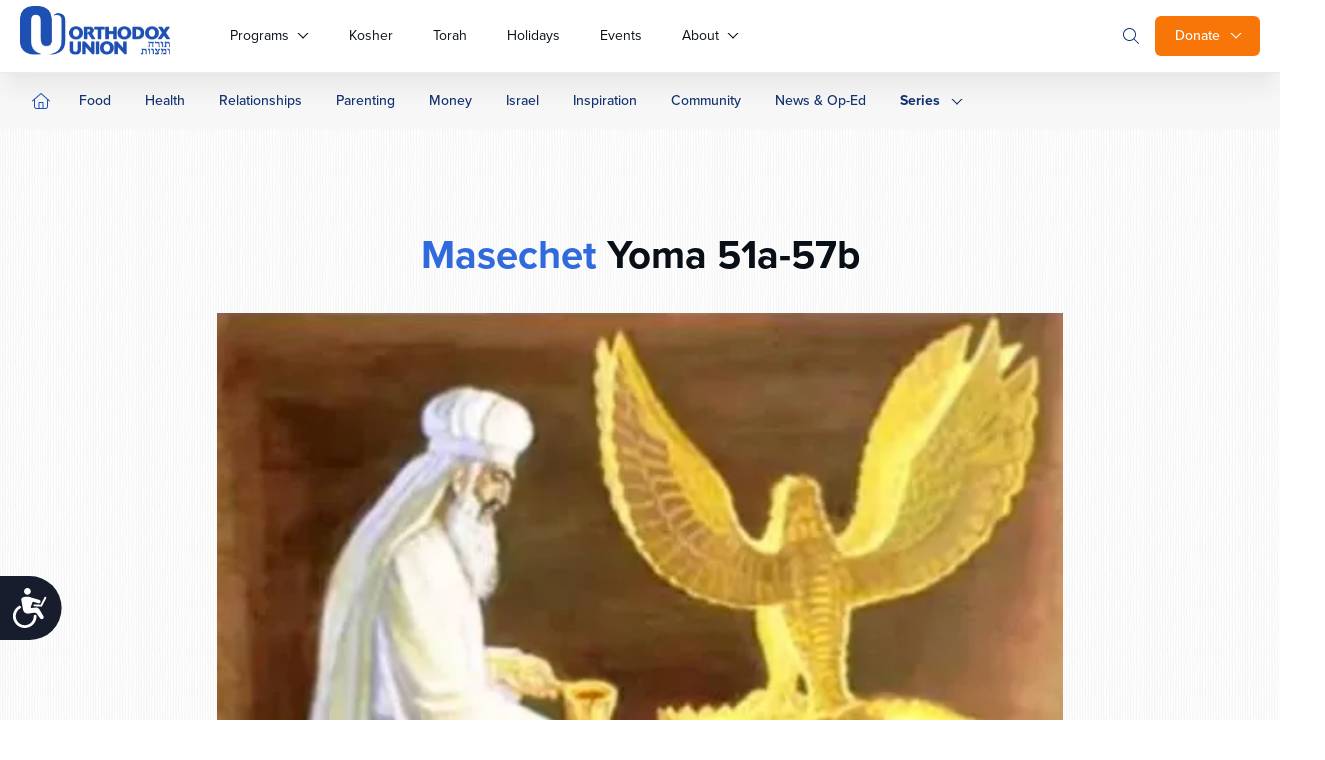

--- FILE ---
content_type: text/css
request_url: https://www.ou.org/content/themes/oudev23/assets/dist/css/style.css?ver=1770060296
body_size: 66418
content:
@import"https://use.typekit.net/lvd3leo.css";@import"https://fonts.googleapis.com/css2?family=Figtree:ital,wght@0,300..900;1,300..900&family=Georama:ital,wght@0,100..900;1,100..900&display=swap";.visible-print{display:none}@media print{@page{size:auto;margin:25mm 25mm 25mm 25mm}body{margin:0px}.visible-print{display:inline-block}.container{max-width:100% !important}h1.landing,h1.entry-title,h1.author-name{font-size:36px !important;line-height:1.2em !important}h3{font-size:18px !important}.author,.date{font-size:.8em !important}.print-header .container{overflow:hidden;border-bottom:1px solid #eee;padding-bottom:10px}.print-header h1{float:left;font-family:"proxima-nova","Helvetica Neue",Helvetica,Arial,sans-serif;font-size:20px;line-height:1;text-transform:uppercase;margin-top:0}.print-header img{float:left;margin-right:10px;height:40px}a:link:after,a:visited:after{content:""}blockquote p{font-size:1.4em !important;line-height:1.2em !important}.nav.nav-pills{display:none}.pager{display:none}.pagination{display:none !important}.breadcrumb{display:none !important}.btn-download{display:none !important}.sidebar{display:none}.media-player-container,.LimelightEmbeddedPlayer,.limelight_video_cap,#mediaPlayer{display:none !important}article.post>header{padding-bottom:10px !important;border-bototm:4px solid #ccc !important}.author-bio,article.post .entry-content{font-size:.9em !important;line-height:1.4em !important}.homepage-slider ul.slides{-webkit-transform:none !important;transform:none !important}.alert-container{border:none !important}#site-header{-webkit-box-shadow:none;box-shadow:none;position:relative !important}.section-container .ctrl{display:none !important}.section-container .section-main{display:block !important}.header.single__header{background:none}.calendar-container{border:none}.footer__bottom__right,.header__search__form,.single__details__right,.secondary__navbar,.footer__group,section.newsletter__signup,section.related__articles.container,.article-bottom-subscribe,.ou-secondary-navbar,#disqus_thread,#spot-im-frame-newsfeed,#spot-im-frame-utility,.spot-im-ticker,#spot-im-frame-utility-iframe,.adunit{display:none !important}#bd{padding:0}.entry-content p{font-family:Garamond;font-size:12pt;line-height:140%;margin-bottom:15px}}*,*:before,*:after{-webkit-box-sizing:border-box;box-sizing:border-box}html,body,div,span,applet,object,iframe,h6,p,blockquote,pre,a,abbr,acronym,address,big,cite,code,del,dfn,em,img,ins,kbd,q,s,samp,small,strike,strong,sub,sup,tt,var,b,u,i,center,dl,dt,dd,ol,ul,li,fieldset,form,label,legend,table,caption,tbody,tfoot,thead,tr,th,td,article,aside,canvas,details,embed,figure,figcaption,footer,header,hgroup,menu,nav,output,ruby,section,summary,time,mark,audio,video{margin:0;padding:0;border:0;font-size:100%;font:inherit;vertical-align:baseline}article,aside,details,figcaption,figure,footer,header,hgroup,menu,nav,section{display:block}html{scroll-behavior:smooth}body{background:#fff;font-family:"proxima-nova","Helvetica Neue",Helvetica,Arial,sans-serif;line-height:1.4;color:#595c5f;font-size:16px;font-weight:400;font-style:normal;overflow-x:hidden;-moz-osx-font-smoothing:grayscale;-webkit-font-smoothing:antialiased}ol,ul{padding-left:20px;margin-bottom:2rem}blockquote,q{quotes:none}blockquote:before,blockquote:after,q:before,q:after{content:"";content:none}table{width:100%;border-collapse:collapse;border-spacing:0}a{-webkit-text-decoration:none;text-decoration:none;color:#1e50b4;font-weight:400}a:hover{-webkit-text-decoration:none;text-decoration:none}iframe{max-width:100%}img{max-width:100%;height:auto;border:0}::-moz-focus-inner{padding:0;border:0}:focus{outline:0}hr{margin:30px 0;border:none;border-bottom:1px solid #cfd1d3}p{margin-bottom:2rem}b,strong{font-weight:bold}sup{vertical-align:super;font-size:smaller}body .brz iframe,body.brz iframe{width:100%}.pull-left{float:left}.pull-right{float:right}.clearfix:after{content:"";display:table;clear:both}.text-center{text-align:center}.text-right{text-align:right}.text-left{text-align:left}.italic{font-style:italic}.to-upper{text-transform:uppercase}hr{margin-bottom:15px;margin-top:0;border:0;height:0;border-top:1px solid gray}.wp-caption{background-clip:padding-box;font-size:14px;font-weight:normal;max-width:100%}.wp-caption>a{display:block;overflow:hidden}.wp-caption img{min-width:100%}.wp-caption .wp-caption-text{margin-bottom:0;color:#8a8a8a;font-style:italic}.alignleft{margin-right:0px;margin-bottom:20px}@media(min-width: 720px){.alignleft{float:left;margin-right:20px}}.alignright{margin-left:0px;margin-bottom:20px}@media(min-width: 720px){.alignright{float:right;margin-left:20px}}.aligncenter{display:block;clear:both;margin:0 auto}figure.wp-caption{margin-bottom:20px}.page__author__desc .alignright{margin-bottom:20px;margin-left:0px}@media(max-width: 720px){.page__author__desc .alignright{display:block}}@media(min-width: 720px){.page__author__desc .alignright{float:right;margin-left:20px}}.page__author__desc .alignleft{margin-right:0px;margin-bottom:20px}@media(max-width: 720px){.page__author__desc .alignleft{display:block}}@media(min-width: 720px){.page__author__desc .alignleft{float:left;margin-right:20px}}.alignright{margin-left:0px;margin-bottom:20px}@media(min-width: 720px){.alignright{float:right;margin-left:20px}}@media(max-width: 720px){.alignright--mobile{float:none;display:block;width:100%}}i{font-style:italic}.video-wrapper{position:relative;padding-bottom:56.25%;height:0}.video-wrapper iframe{position:absolute;top:0;left:0;width:100%;height:100%}.btn{-webkit-box-align:center;-ms-flex-align:center;align-items:center;padding:14px 24px;border-radius:6px;font-weight:500;font-size:14px;-webkit-transition:background-color 300ms ease;transition:background-color 300ms ease;line-height:24px;display:inline-block;text-align:center}.btn.btn--outline{color:#1e50b4;border:1px solid #1e50b4}.btn.btn--outline:hover{background:rgba(30,80,180,.04)}.btn.btn--borderwhite{color:#fff;border:1px solid #fff}.btn.btn--borderwhite:hover{background:hsla(0,0%,100%,.07)}.btn.btn--outlinegray{color:#1e50b4;border:1px solid #1e50b4;background:rgba(30,80,180,.04)}.btn.btn--outlinegray:hover{background:rgba(30,80,180,.07);color:#0f285a}.btn.btn--outlineopacity{opacity:.5;border:1px solid #1e50b4;color:#1e50b4}.btn.btn--blue{color:#fdfdfd;background:#1e50b4}.btn.btn--blue:hover{color:#fdfdfd;background:#133271}.btn.btn--bluedark{color:#fdfdfd;background:#133271}.btn.btn--bluedark:hover{color:#fdfdfd;background:#0f285a}.btn.btn--bluedarkvery{color:#fdfdfd;background:#0f285a}.btn.btn--orange{color:#fff;background:#f87507}.btn.btn--orange:hover{background:#c25700;color:#fdfdfd}.btn.btn--blueopac{background:#1e50b4;opacity:.5;color:#fdfdfd}.btn.btn--white{background:#fdfdfd;color:#595c5f}.btn.btn--white:hover{color:#1e50b4}.btn.btn--empty{background:inherit;color:#1e50b4;padding:12px 20px}.btn.btn--empty:hover{background:rgba(30,80,180,.04)}@media(min-width: 720px){.btn.btn--empty{padding:14px 24px}}@media(min-width: 720px){.btn.btn--large{font-size:16px;line-height:24px}}.btn.btn--link{background:inherit;color:#1e50b4;padding:0px}.btn.btn--link:hover{background:inherit;color:#316add}.btn.btn-primary{color:#fff;background-color:#426bba}.btn.btn-primary:hover{color:#fff;background-color:#062e7b}.btn.btn-info{color:#fff;background-color:#5bc0de;border-color:#46b8da}.btn.btn-info:hover{color:#fff;background-color:#31b0d5;border-color:#269abc}ul.pagination{display:-webkit-box;display:-ms-flexbox;display:flex;-webkit-box-align:center;-ms-flex-align:center;align-items:center;-webkit-box-pack:center;-ms-flex-pack:center;justify-content:center;padding:8px 0px;margin:0px}ul.pagination li{display:-webkit-box;display:-ms-flexbox;display:flex;-webkit-box-align:center;-ms-flex-align:center;align-items:center;-webkit-box-pack:center;-ms-flex-pack:center;justify-content:center}ul.pagination li.active a{color:#1e50b4}ul.pagination li a{font-style:normal;font-weight:500;font-size:16px;line-height:24px;display:-webkit-box;display:-ms-flexbox;display:flex;-webkit-box-align:center;-ms-flex-align:center;align-items:center;text-align:center;color:#cfd1d3}ul.pagination li a:hover{background:rgba(30,80,180,.04);color:#1e50b4}ul.pagination li a.btn.btn--empty{padding:14px;margin:0px}ul.pagination li span{padding:0px 6px;margin:0px 6px;display:-webkit-box;display:-ms-flexbox;display:flex;-webkit-box-align:center;-ms-flex-align:center;align-items:center}.category__label{color:#fff;display:inline-block;padding:4px 6px;background:#8731dd;border-radius:3px;font-style:normal;font-weight:600;font-size:10px;line-height:10px;text-align:center;letter-spacing:.04em;text-transform:uppercase;margin-bottom:0px}@media only screen and (min-width: 720px){.category__label{font-size:12px;line-height:12px;padding:5px 9px}}.category__label.category__label--yellow{background:#f2ca39}.category__label.category__label--gray{background:#316add}.category__label.category__label--torq{background:#31d3dd}.category__label.category__label--sky{background:#31a9dd}.category__label.category__label--blue{background:#316add}.category__label.category__label--green{background:#18bb0c}.category__label.category__label--orange{background:#f87507}a.category__label{position:relative}a.category__label:hover::before{background:rgba(0,0,0,.2);position:absolute;content:" ";top:0px;left:0px;height:100%;display:block;width:100%}.tabs__navs{background:#fcfcfc;border:1px solid #dfe0e2}@media only screen and (min-width: 720px){.tabs__navs{max-width:302px;border-radius:8px}.tabs__navs.tabs__navs--sticky{position:sticky;top:40px}}.tabs__navs ul{margin:0px;display:-webkit-box;display:-ms-flexbox;display:flex;overflow-x:auto;overflow-y:hidden;-webkit-box-orient:horizontal;-webkit-box-direction:normal;-ms-flex-flow:row;flex-flow:row;gap:0px 8px;padding:16px;list-style:none;-ms-overflow-style:none;scrollbar-width:none}.tabs__navs ul::-webkit-scrollbar{display:none}@media only screen and (min-width: 720px){.tabs__navs ul{-webkit-box-orient:vertical;-webkit-box-direction:normal;-ms-flex-flow:column;flex-flow:column;padding:40px 24px;gap:16px 0px}}.tabs__navs ul li{-webkit-box-flex:1;-ms-flex:1;flex:1;display:-webkit-inline-box;display:-ms-inline-flexbox;display:inline-flex;-webkit-box-orient:horizontal;-webkit-box-direction:normal;-ms-flex-direction:row;flex-direction:row;-webkit-box-align:center;-ms-flex-align:center;align-items:center;padding:6px 12px;width:100%;background:rgba(0,0,0,.03);-webkit-box-shadow:0px 1px 3px rgba(16,24,40,.1),0px 1px 2px rgba(16,24,40,.06);box-shadow:0px 1px 3px rgba(16,24,40,.1),0px 1px 2px rgba(16,24,40,.06);border-radius:6px;font-style:normal;font-weight:500;font-size:14px;line-height:20px;position:relative;text-align:center;white-space:nowrap;color:#080f16;-webkit-transition:.3s all ease-in-out;transition:.3s all ease-in-out;cursor:pointer}@media only screen and (min-width: 720px){.tabs__navs ul li{display:-webkit-box;display:-ms-flexbox;display:flex;font-size:16px;line-height:24px;padding:14px 24px}}.tabs__navs ul li:hover{background:rgba(0,0,0,.07)}.tabs__navs ul li.active{background:#1e50b4;color:#fff}.tabs__navs ul li.active:hover{background:#133271}.tabs__navs__bottom{border-top:1px solid #cfd1d3;padding:20px 0px 20px;display:-webkit-box;display:-ms-flexbox;display:flex;-webkit-box-orient:vertical;-webkit-box-direction:normal;-ms-flex-flow:column;flex-flow:column;gap:8px 0px;display:none;margin:0px 16px}@media only screen and (min-width: 720px){.tabs__navs__bottom{display:-webkit-box;display:-ms-flexbox;display:flex;margin:0px;padding:32px 32px 24px}}.tabs__navs__bottom.tabs__navs__bottom--mobile{display:-webkit-box;display:-ms-flexbox;display:flex}@media only screen and (min-width: 720px){.tabs__navs__bottom.tabs__navs__bottom--mobile{display:none}}.tabs__content{display:none;-webkit-animation:fadeEffect 1s;animation:fadeEffect 1s}.tabs__content:first-of-type{display:block}.tabs__navs__desc{font-weight:400;font-size:14px;line-height:20px;color:#96999c}.tabs__box__group{display:-webkit-box;display:-ms-flexbox;display:flex;-webkit-box-orient:vertical;-webkit-box-direction:normal;-ms-flex-flow:column;flex-flow:column;gap:16px;margin-bottom:50px}@media only screen and (min-width: 720px){.tabs__box__group{-ms-flex-flow:wrap;flex-flow:wrap;gap:24px;margin-bottom:0px}}.tabs__box__group .tabs__box{width:100%}@media only screen and (min-width: 720px){.tabs__box__group .tabs__box{width:calc(33% - 24px)}}.tabs__box{display:-webkit-box;display:-ms-flexbox;display:flex;-webkit-box-orient:vertical;-webkit-box-direction:normal;-ms-flex-flow:column;flex-flow:column;padding:16px 16px 8px;background:#fcfcfc;border:1px solid #dfe0e2;border-radius:6px}@media only screen and (min-width: 720px){.tabs__box{padding:24px 16px 10px}}.tabs__box__title{font-style:normal;font-weight:700;font-size:14px;line-height:18px;color:#080f16;margin-bottom:8px}@media only screen and (min-width: 720px){.tabs__box__title{font-size:16px;line-height:24px}}.tabs__box__name{font-style:normal;font-weight:400;font-size:14px;line-height:20px;color:#595c5f;margin-bottom:8px}a.tabs__box__mail{color:#464749;font-style:normal;font-weight:500;font-size:14px;line-height:20px;display:-webkit-box;display:-ms-flexbox;display:flex;gap:8px;-webkit-box-align:center;-ms-flex-align:center;align-items:center}@media only screen and (min-width: 720px){a.tabs__box__mail{padding:8px}}@-webkit-keyframes fadeEffect{from{opacity:0}to{opacity:1}}@keyframes fadeEffect{from{opacity:0}to{opacity:1}}.box__panel{padding:16px 24px;background:#fff;-webkit-box-shadow:0px 20px 24px -4px rgba(16,24,40,.06),0px 8px 8px -4px rgba(16,24,40,.02);box-shadow:0px 20px 24px -4px rgba(16,24,40,.06),0px 8px 8px -4px rgba(16,24,40,.02);border-radius:8px;font-style:normal;font-weight:400;font-size:14px;line-height:20px;color:#080f16;margin-bottom:16px}.box__panel h4{font-style:normal;font-weight:700;font-size:16px;line-height:24px;color:#080f16;margin-bottom:16px}.box__panel a:hover{color:#1e50b4}.box__panel.box__panel--blue{border-top:3px solid #1e50b4}.box__panel.box__panel--blue a{color:#1e50b4}.box__panel.box__panel--blue a:hover{font-weight:500;color:#316add}.box__panel__text p{margin-bottom:8px}.social__panel{display:-webkit-box;display:-ms-flexbox;display:flex;-webkit-box-orient:horizontal;-webkit-box-direction:normal;-ms-flex-direction:row;flex-direction:row;-webkit-box-align:center;-ms-flex-align:center;align-items:center;padding:14px 14px;width:100%;gap:16px;background:#f7f7f7;border-radius:6px}.social__panel.social__panel--cold{color:#595c5f;padding:10px 14px}.social__panel.social__panel--cold strong{color:#464749}.sidebar__box{padding:24px 32px;max-width:461px;width:100%;-webkit-box-flex:1;-ms-flex:1;flex:1;background:#fff;border-top:3px solid #1e50b4;-webkit-box-shadow:0px 0px 16px rgba(0,0,0,.04);box-shadow:0px 0px 16px rgba(0,0,0,.04);border-radius:6px;position:relative}.sidebar__box h4{font-style:normal;font-weight:700;color:#080f16;margin-bottom:24px;display:none}@media(min-width: 720px){.sidebar__box h4{margin-bottom:33px;display:block}}.sidebar__box a.btn--outline{font-size:14px;padding:10px 20px;line-height:20px;text-align:center;display:-webkit-box;display:-ms-flexbox;display:flex;-webkit-box-pack:center;-ms-flex-pack:center;justify-content:center}@media only screen and (min-width: 720px){.sidebar__box a.btn--outline{display:-webkit-inline-box;display:-ms-inline-flexbox;display:inline-flex;-webkit-box-pack:start;-ms-flex-pack:start;justify-content:flex-start}}.alert{display:-webkit-box;display:-ms-flexbox;display:flex;-webkit-box-align:center;-ms-flex-align:center;align-items:center;padding:16px;gap:8px;background:#f2f6fd;border-radius:10px;-webkit-box-orient:vertical;-webkit-box-direction:normal;-ms-flex-flow:column;flex-flow:column;text-align:center;-webkit-box-pack:center;-ms-flex-pack:center;justify-content:center}@media only screen and (min-width: 720px){.alert{-ms-flex-flow:nowrap;flex-flow:nowrap;-webkit-box-orient:vertical;-webkit-box-direction:normal;-ms-flex-flow:inherit;flex-flow:inherit;padding:32px;text-align:left}}.alert.alert--left{-webkit-box-pack:start;-ms-flex-pack:start;justify-content:flex-start}.alert.alert--info{padding:17px 10px;text-align:center;margin-bottom:11px}.alert.alert--info a{display:-webkit-box;display:-ms-flexbox;display:flex;gap:4px;-webkit-box-align:center;-ms-flex-align:center;align-items:center}.alert.alert--info a:hover{-webkit-text-decoration:underline;text-decoration:underline}.title-hero{font-family:"proxima-nova","Helvetica Neue",Helvetica,Arial,sans-serif;text-transform:capitalize;font-weight:700}.subtitle-blue-word{font-family:"proxima-nova","Helvetica Neue",Helvetica,Arial,sans-serif;padding-bottom:32px;font-size:40px;text-transform:capitalize;font-weight:700}.subtitle-blue-word span{color:#316add}.scrollbar--grayscale-placeholder::-webkit-scrollbar{width:7px;height:7px;background-color:#ebebeb;border-top-right-radius:10px;border-bottom-right-radius:10px}.scrollbar--grayscale-placeholder::-webkit-scrollbar-button{display:none}.scrollbar--grayscale-placeholder::-webkit-scrollbar-thumb{background-color:#96999c;border-radius:99px}.hidden{display:none !important}.visibility-hidden{visibility:hidden !important;height:0 !important;padding:0 !important;overflow:0 !important;margin:0 !important}@media only screen and (min-width: 960px){.visible-xs,.visible-sm,.visible-md,.visible-lg{display:none !important}}@-webkit-keyframes fadeInUp{0%{opacity:0;-webkit-transform:translateY(100px);transform:translateY(100px)}25%{opacity:0;-webkit-transform:translateY(100px);transform:translateY(100px)}to{opacity:1;-webkit-transform:translate(0);transform:translate(0)}}@keyframes fadeInUp{0%{opacity:0;-webkit-transform:translateY(100px);transform:translateY(100px)}25%{opacity:0;-webkit-transform:translateY(100px);transform:translateY(100px)}to{opacity:1;-webkit-transform:translate(0);transform:translate(0)}}.fadeInUp{-webkit-animation-duration:1.3s;animation-duration:1.3s;-webkit-animation-fill-mode:both;animation-fill-mode:both;-webkit-animation-name:fadeInUp;animation-name:fadeInUp;opacity:0}.fadeInUp.fadeInUp--slower{-webkit-animation-duration:2s;animation-duration:2s}@-webkit-keyframes fadeInRight{from{opacity:0;-webkit-transform:translate3d(100%, 0, 0);transform:translate3d(100%, 0, 0)}to{opacity:1;-webkit-transform:none;transform:none}}@keyframes fadeInRight{from{opacity:0;-webkit-transform:translate3d(100%, 0, 0);transform:translate3d(100%, 0, 0)}to{opacity:1;-webkit-transform:none;transform:none}}.fadeInRight{-webkit-animation-name:fadeInRight;animation-name:fadeInRight}@media(min-width: 960px){.flex-container{display:-webkit-box;display:-ms-flexbox;display:flex;-webkit-box-align:center;-ms-flex-align:center;align-items:center;-ms-flex-wrap:wrap;flex-wrap:wrap}}.flex-container>*{-webkit-box-flex:1;-ms-flex:1;flex:1}.container{max-width:1320px;margin:auto;padding:0 20px}.gform_wrapper .form--boxed{border-radius:10px;background:#fdfdfd;background:var(--grayscale-off-white, #fdfdfd);-webkit-box-shadow:0px 8px 8px -4px rgba(16,24,40,.02),0px 20px 24px -4px rgba(16,24,40,.06);box-shadow:0px 8px 8px -4px rgba(16,24,40,.02),0px 20px 24px -4px rgba(16,24,40,.06);padding:16px;margin-top:16px}@media only screen and (min-width: 720px){.gform_wrapper .form--boxed{padding:40px 40px 0px}}.gform_wrapper .contact-form{border-radius:10px;background:#fdfdfd;background:var(--grayscale-off-white, #fdfdfd);-webkit-box-shadow:0px 8px 8px -4px rgba(16,24,40,.02),0px 20px 24px -4px rgba(16,24,40,.06);box-shadow:0px 8px 8px -4px rgba(16,24,40,.02),0px 20px 24px -4px rgba(16,24,40,.06);padding:16px;margin-top:16px}@media only screen and (min-width: 720px){.gform_wrapper .contact-form{padding:40px 40px 30px}}@media(min-width: 720px){.gform_wrapper .contact-form .row__split{display:-webkit-box;display:-ms-flexbox;display:flex;gap:16px}}@media(min-width: 720px){.gform_wrapper .contact-form .col-md-6{width:50%}}.gform_wrapper .contact-form .form-group{display:-webkit-box;display:-ms-flexbox;display:flex;-webkit-box-orient:vertical;-webkit-box-direction:normal;-ms-flex-flow:column;flex-flow:column;gap:2px;margin-top:24px}.gform_wrapper .contact-form label{padding-bottom:2px;color:#464749;font-size:14px;font-style:normal;font-weight:500;line-height:18px}.gform_wrapper .contact-form input,.gform_wrapper .contact-form select{display:-webkit-box;display:-ms-flexbox;display:flex;height:40px;padding:12px;border:1px solid #ebebeb;background:#fff}.gform_wrapper .contact-form input:focus,.gform_wrapper .contact-form input:active,.gform_wrapper .contact-form select:focus,.gform_wrapper .contact-form select:active{border:1px solid #1e50b4}.gform_wrapper .contact-form input.gform-theme-button,.gform_wrapper .contact-form select.gform-theme-button{background:#133271 !important;color:#fff}.gform_wrapper .contact-form input.gform-theme-button:hover,.gform_wrapper .contact-form select.gform-theme-button:hover{background:#1e50b4 !important}.gform_wrapper .contact-form input.gform_previous_button,.gform_wrapper .contact-form select.gform_previous_button{background:#ebebeb !important;color:#464749}.gform_wrapper .contact-form input.gform_previous_button:hover,.gform_wrapper .contact-form select.gform_previous_button:hover{background:#d4d4d4 !important}.gform_wrapper .contact-form textarea{border-radius:6px;border:1px solid #ebebeb;background:#fff;font-family:inherit;padding:10px}.gform_wrapper .contact-form button.contact__submit{display:-webkit-box;display:-ms-flexbox;display:flex;-webkit-box-orient:horizontal;-webkit-box-direction:normal;-ms-flex-direction:row;flex-direction:row;-webkit-box-pack:center;-ms-flex-pack:center;justify-content:center;-webkit-box-align:center;-ms-flex-align:center;align-items:center;padding:12px 20px;gap:8px;width:100%;height:48px;border:none;background:#1e50b4;text-align:center;color:#fdfdfd;border-radius:6px;cursor:pointer}.gform_wrapper .contact-form button.contact__submit:hover{color:#fff;background:#133271}.gform_wrapper .gfield_label{font-weight:500 !important;font-size:14px !important;line-height:18px !important;color:#464749 !important;margin-bottom:5px !important}@media(min-width: 720px){.gform_wrapper .gfield_label{font-size:16px !important}}.gform_wrapper input,.gform_wrapper textarea,.gform_wrapper select{background:#fff !important;border:1px solid #ebebeb !important;border-radius:6px !important}.gform_wrapper input:focus,.gform_wrapper textarea:focus,.gform_wrapper select:focus{border:1px solid #1e50b4 !important}.gform_wrapper input[type=submit],.gform_wrapper input input.gform_next_button.gform-theme-button,.gform_wrapper textarea[type=submit],.gform_wrapper textarea input.gform_next_button.gform-theme-button,.gform_wrapper select[type=submit],.gform_wrapper select input.gform_next_button.gform-theme-button{display:-webkit-box;display:-ms-flexbox;display:flex;-webkit-box-orient:horizontal;-webkit-box-direction:normal;-ms-flex-direction:row;flex-direction:row;-webkit-box-pack:center;-ms-flex-pack:center;justify-content:center;-webkit-box-align:center;-ms-flex-align:center;align-items:center;padding:12px 20px;gap:8px;width:100%;height:48px;background:#1e50b4 !important;font-weight:500;font-size:16px;line-height:24px;text-align:center;color:#fdfdfd !important}.ou-giving-container .ou-donation-form.form-container{-webkit-box-shadow:none;box-shadow:none;background:#fff;position:relative;padding:0;margin-top:35px}.ou-giving-container .ou-donation-form.form-container label{font-weight:normal !important}.ou-giving-container .ou-donation-form.form-container input[type=checkbox]{margin-top:0;margin-right:5px}.ou-giving-container .ou-donation-form.form-container h2{color:#3399f3;font-weight:bold;line-height:28px;font-size:20px;margin-bottom:15px}.ou-giving-container .ou-donation-form.form-container input#amount_other_field{height:100%}.ou-giving-container .ou-donation-form.form-container .styled-radio--ou-donation.styled-radio input[type=radio]{position:absolute}.form-container.ou-donation-form h2{font-size:18px;margin-bottom:20px;text-transform:capitalize;font-weight:normal;color:#333;line-height:28px}.form-container.ou-donation-form .control-label{font-weight:normal;text-align:left}.form-container.ou-donation-form .form-group{margin:0 0 20px}.form-container.ou-donation-form hr{border-color:#efefef !important}.ginput_container_creditcard{padding:20px;background:#efefef;border-radius:4px}.ginput_container_creditcard label{color:#000}form.form--giving .ginput_complex.ginput_container label{font-size:14px !important;letter-spacing:0px !important}form.form--giving .gfield.space-apart{display:-webkit-box;display:-ms-flexbox;display:flex;-webkit-box-pack:justify;-ms-flex-pack:justify;justify-content:space-between;-webkit-box-align:center;-ms-flex-align:center;align-items:center;-ms-flex-flow:wrap;flex-flow:wrap}form.form--giving .gfield.space-apart .ginput_container.ginput_container_radio{margin-top:0px !important}form.form--giving .gfield.space-apart .gfield_radio{display:-webkit-box;display:-ms-flexbox;display:flex;gap:16px;-webkit-box-align:center !important;-ms-flex-align:center !important;align-items:center !important}form.form--giving .gfield.space-apart .gfield_radio input{margin-top:2px !important}form.form--giving .gsection.dottedLine{border-bottom:2px dashed #ddd}form.form--giving .section__breaker{border-bottom:0px;padding-bottom:0px;margin-bottom:15px}form.form--giving .section__breaker h2,form.form--giving .section__breaker h3{color:#3399f3;font-weight:700;font-size:20px}form.form--giving .section__breaker.section__breaker--darkblue h2,form.form--giving .section__breaker.section__breaker--darkblue h3{color:#1e50b4}form.form--giving .section__breaker.section__breaker--red h2,form.form--giving .section__breaker.section__breaker--red h3{color:#dd3146}form.form--giving textarea{display:block;border:1px solid #ddd !important;border-radius:4px !important;background:#f7f9fb !important;-webkit-transition:all .3s ease-in-out;transition:all .3s ease-in-out;font-size:14px !important}form.form--giving textarea:focus{border-color:#15329d !important;color:#222 !important;background:#fff !important;-webkit-box-shadow:0 0 3px rgba(56,93,163,.5) !important;box-shadow:0 0 3px rgba(56,93,163,.5) !important}form.form--giving input[type=email],form.form--giving input[type=number],form.form--giving input[type=password],form.form--giving input[type=tel],form.form--giving input[type=text],form.form--giving select{display:block;height:38px;border:1px solid #ddd !important;border-radius:4px !important;background:#f7f9fb !important;-webkit-transition:all .3s ease-in-out;transition:all .3s ease-in-out;font-size:14px !important}form.form--giving input[type=email]:focus,form.form--giving input[type=number]:focus,form.form--giving input[type=password]:focus,form.form--giving input[type=tel]:focus,form.form--giving input[type=text]:focus,form.form--giving select:focus{border-color:#15329d !important;color:#222 !important;background:#fff !important;-webkit-box-shadow:0 0 3px rgba(56,93,163,.5) !important;box-shadow:0 0 3px rgba(56,93,163,.5) !important}form.form--giving input[type=submit]{background:#3399f3 !important;color:#fff;font-size:20px;height:50px;border-color:#fff;font-weight:600;padding:0px 30px;cursor:pointer}form.form--giving input[type=submit]:hover{background:#15329d !important}.gfield.fancy-inline-thirds .gfield_radio,.gfield.fancy-inline-thirds .gfield_checkbox{margin:6px 0;padding:0;text-indent:0}@media only screen and (min-width: 720px){.gfield.fancy-inline-thirds .gfield_radio,.gfield.fancy-inline-thirds .gfield_checkbox{display:-webkit-box;display:-ms-flexbox;display:flex;-ms-flex-wrap:wrap;flex-wrap:wrap;gap:0px;-webkit-box-orient:horizontal;-webkit-box-direction:normal;-ms-flex-direction:row;flex-direction:row}}.gfield.fancy-inline-thirds .gfield_radio .gchoice,.gfield.fancy-inline-thirds .gfield_checkbox .gchoice{-webkit-box-flex:0;-ms-flex:0 0 33.3333333%;flex:0 0 33.3333333%;text-align:center;margin-right:0px !important;display:block;margin-bottom:8px}.gfield.fancy-inline-thirds .gfield_radio .gchoice.gchoice_53_2_11,.gfield.fancy-inline-thirds .gfield_radio .gchoice.gchoice_53_2_9,.gfield.fancy-inline-thirds .gfield_radio .gchoice.gchoice_53_2_10,.gfield.fancy-inline-thirds .gfield_radio .gchoice.gchoice_65_2_11,.gfield.fancy-inline-thirds .gfield_radio .gchoice.gchoice_65_2_9,.gfield.fancy-inline-thirds .gfield_radio .gchoice.gchoice_65_2_10,.gfield.fancy-inline-thirds .gfield_checkbox .gchoice.gchoice_53_2_11,.gfield.fancy-inline-thirds .gfield_checkbox .gchoice.gchoice_53_2_9,.gfield.fancy-inline-thirds .gfield_checkbox .gchoice.gchoice_53_2_10,.gfield.fancy-inline-thirds .gfield_checkbox .gchoice.gchoice_65_2_11,.gfield.fancy-inline-thirds .gfield_checkbox .gchoice.gchoice_65_2_9,.gfield.fancy-inline-thirds .gfield_checkbox .gchoice.gchoice_65_2_10{-ms-flex-preferred-size:100% !important;flex-basis:100% !important}.gfield.fancy-inline-thirds .gfield_radio .gchoice.gchoice_53_2_11 label,.gfield.fancy-inline-thirds .gfield_radio .gchoice.gchoice_53_2_9 label,.gfield.fancy-inline-thirds .gfield_radio .gchoice.gchoice_53_2_10 label,.gfield.fancy-inline-thirds .gfield_radio .gchoice.gchoice_65_2_11 label,.gfield.fancy-inline-thirds .gfield_radio .gchoice.gchoice_65_2_9 label,.gfield.fancy-inline-thirds .gfield_radio .gchoice.gchoice_65_2_10 label,.gfield.fancy-inline-thirds .gfield_checkbox .gchoice.gchoice_53_2_11 label,.gfield.fancy-inline-thirds .gfield_checkbox .gchoice.gchoice_53_2_9 label,.gfield.fancy-inline-thirds .gfield_checkbox .gchoice.gchoice_53_2_10 label,.gfield.fancy-inline-thirds .gfield_checkbox .gchoice.gchoice_65_2_11 label,.gfield.fancy-inline-thirds .gfield_checkbox .gchoice.gchoice_65_2_9 label,.gfield.fancy-inline-thirds .gfield_checkbox .gchoice.gchoice_65_2_10 label{width:100% !important;max-width:98% !important}.gfield.fancy-inline-thirds .gfield_radio .gchoice label,.gfield.fancy-inline-thirds .gfield_checkbox .gchoice label{text-align:center !important;cursor:pointer;font-size:14px !important;font-weight:700 !important;margin:0;padding:10px;width:100%;background:#e5e8e9;color:#222;max-width:95%;border-radius:5px}.gfield.fancy-inline-thirds .gfield_radio .gchoice label:hover,.gfield.fancy-inline-thirds .gfield_checkbox .gchoice label:hover{background:#cad0d3;color:#fff}.gfield.fancy-inline-thirds .gfield_radio .gchoice input,.gfield.fancy-inline-thirds .gfield_checkbox .gchoice input{display:none}.gfield.fancy-inline-thirds .gfield_radio .gchoice input[type=radio]:checked+label,.gfield.fancy-inline-thirds .gfield_radio .gchoice input[type=checkbox]:checked+label,.gfield.fancy-inline-thirds .gfield_checkbox .gchoice input[type=radio]:checked+label,.gfield.fancy-inline-thirds .gfield_checkbox .gchoice input[type=checkbox]:checked+label{background:#3399f3;color:#fff}.gfield.fancy-inline-thirds .gfield_checkbox .gchoice label{height:100%;display:-webkit-box;display:-ms-flexbox;display:flex;gap:6px;-webkit-box-pack:center;-ms-flex-pack:center;justify-content:center;-webkit-box-align:center;-ms-flex-align:center;align-items:center;-ms-flex-flow:wrap;flex-flow:wrap}p.gform_required_legend{display:none}form .gform-body.gform_body h2.gsection_title,form .gform-body.gform_body h3.gsection_title{color:#3399f3;font-weight:700;font-size:20px;margin:0 !important;padding:0 !important;letter-spacing:normal !important}form .gform-body.gform_body h2.gsection_title.gsection_title--blue,form .gform-body.gform_body h3.gsection_title.gsection_title--blue{color:#1e50b4}form .gform-body.gform_body h2.gsection_title.gsection_title--red,form .gform-body.gform_body h3.gsection_title.gsection_title--red{color:#dd3146}form .gform-body.gform_body .gsection.dottedLine{border-bottom:2px dashed #ddd}form .gform-body.gform_body .section__breaker{border-bottom:0px;padding-bottom:0px;margin-bottom:15px}form .gform-body.gform_body .section__breaker h2,form .gform-body.gform_body .section__breaker h3{color:#3399f3;font-weight:700;font-size:20px}.ginput_container.ginput_container_select a.chosen-single{border-radius:4px;border:1px solid #ddd;background-color:#f7f9fb;color:#222;cursor:pointer;width:100%;outline:0;-webkit-box-sizing:border-box;box-sizing:border-box;min-width:80px;-webkit-transition:border-color .3s ease-in-out;transition:border-color .3s ease-in-out;font-size:16px;-webkit-box-align:center;-ms-flex-align:center;align-items:center;-webkit-box-shadow:none;box-shadow:none;display:-webkit-inline-box;display:-ms-inline-flexbox;display:inline-flex;height:44px;-webkit-box-pack:start;-ms-flex-pack:start;justify-content:flex-start;padding:0 10px;position:relative}.ginput_container_coupon{padding-bottom:10px}.ginput_container_coupon input#gf_coupon_button{cursor:pointer;background:rgba(217,216,216,0.2705882353) !important;color:#222;padding:3px 30px;height:36px;font-size:15px}.ginput_container_coupon input#gf_coupon_button:hover{background:#fafafa !important}.gform-body.gform_body{text-align:left}.gform-body.gform_body .ginput_container.ginput_container_total input{color:#060 !important;font-size:inherit;border:none !important;padding-top:5px}h1{font-weight:700;font-size:24px;line-height:30px;color:#080f16;display:block;margin-bottom:0px;margin-top:0px}@media only screen and (min-width: 720px){h1{font-size:40px;line-height:52px}}h2{margin-bottom:0px;margin-top:0px;font-weight:700;color:#080f16;display:block;line-height:26px;font-size:20px}@media only screen and (min-width: 720px){h2{line-height:48px;font-size:32px}}h2.h2__mixed.h2__mixed--link{-webkit-box-pack:justify;-ms-flex-pack:justify;justify-content:space-between;display:-webkit-box;display:-ms-flexbox;display:flex;-webkit-box-align:center;-ms-flex-align:center;align-items:center}h2.h2__mixed span{text-transform:capitalize;color:#316add}h2.h2__mixed>div{-webkit-box-flex:1;-ms-flex:1;flex:1}@media(min-width: 720px){h2.h2__mixed{font-weight:700;font-size:40px;line-height:52px}}h3{margin-bottom:0px;margin-top:0px;font-weight:700;font-size:18px;line-height:24px;color:#080f16;display:block}@media only screen and (min-width: 720px){h3{font-size:24px;line-height:32px}}h4{margin-bottom:0px;margin-top:0px;font-weight:700;color:#080f16;display:block;font-size:16px;line-height:20px}@media only screen and (min-width: 720px){h4{font-size:20px;line-height:28px}}h5{margin-bottom:0px;margin-top:0px;font-weight:700;color:#080f16;display:block;line-height:18px;font-size:14px}@media only screen and (min-width: 720px){h5{line-height:26px;font-size:18px}}.heading-h2--bold{font-style:normal;font-weight:700;font-size:24px;line-height:32px}#site-header{background:#fff;padding:0;margin-bottom:0px;-webkit-box-shadow:0px 20px 24px -4px rgba(16,24,40,.06),0px 8px 8px -4px rgba(16,24,40,.02);box-shadow:0px 20px 24px -4px rgba(16,24,40,.06),0px 8px 8px -4px rgba(16,24,40,.02);top:0px;width:100%;position:sticky;z-index:9;border-bottom:1px solid #ebebeb}@media(min-width: 960px){#site-header.subheader{border-bottom:none;-webkit-box-shadow:none;box-shadow:none}}#site-header .logo{max-width:150px;margin-right:40px;font-size:0;padding:12px 0px 12px;display:block}@media(min-width: 960px){#site-header .logo{padding:0px 0px 0px;margin-top:-10px}}#site-header .container{display:-webkit-box;display:-ms-flexbox;display:flex;-webkit-box-align:center;-ms-flex-align:center;align-items:center}#site-header .btn--donate{display:-webkit-box;display:-ms-flexbox;display:flex;-webkit-box-align:center;-ms-flex-align:center;align-items:center;-webkit-box-pack:center;-ms-flex-pack:center;justify-content:center}#site-header #main-nav ul .donate{background:#f87507;color:#fff !important}@media(max-width: 960px){#site-header #main-nav ul .donate{border-radius:6px 6px 0 0;padding-left:24px}}@media(min-width: 960px){#site-header #main-nav ul .donate{display:none}}form.header__search__form{display:-webkit-box;display:-ms-flexbox;display:flex;margin-right:4px;border-radius:6px;-webkit-box-align:center;-ms-flex-align:center;align-items:center}@media(min-width: 960px){form.header__search__form{max-width:252px;margin-bottom:0px}}form.header__search__form.open{padding:0px 4px;border:1px solid #ebebeb;height:40px}@media(max-width: 960px){form.header__search__form.open{background:#fff;margin:0px;width:100%;-webkit-box-shadow:none;box-shadow:none;border:1px solid #cfd1d3;border:1px solid var(--Grayscale-Line, #CFD1D3)}}form.header__search__form.open .header__search__submit{background:#1e50b4;width:32px;height:32px;display:-webkit-box;display:-ms-flexbox;display:flex;-webkit-box-align:center;-ms-flex-align:center;align-items:center;-webkit-box-pack:center;-ms-flex-pack:center;justify-content:center;padding:0px}form.header__search__form.open .header__search__submit svg path{fill:#fff}form.header__search__form.open .header__search__submit:hover{background:#133271}@media(max-width: 960px){form.header__search__form.open .header__search__submit{border-radius:6px;background:rgba(30,80,180,.07);width:40px;height:40px;display:-webkit-box;display:-ms-flexbox;display:flex;-webkit-box-align:center;-ms-flex-align:center;align-items:center;-webkit-box-pack:center;-ms-flex-pack:center;justify-content:center;padding:0px}form.header__search__form.open .header__search__submit svg path{fill:#1e50b4}form.header__search__form.open .header__search__submit:hover{background:rgba(30,80,180,.07)}}form.header__search__form.open .header__search__col{display:-webkit-box;display:-ms-flexbox;display:flex;-webkit-transform:translateX(0);transform:translateX(0);-webkit-box-align:center;-ms-flex-align:center;align-items:center}@media(max-width: 960px){form.header__search__form.open .header__search__col{width:100%}}form.header__search__form .header__search__col{display:none;-webkit-transition:all .5s ease-out;transition:all .5s ease-out;-webkit-transform:translateX(100%);transform:translateX(100%)}form.header__search__form input.header__search__input{border:none;height:33px;padding:0px;margin:0px 8px 0px 2px;font-family:"proxima-nova";font-style:normal;font-weight:400;font-size:14px;line-height:20px;-webkit-box-flex:1;-ms-flex:1;flex:1;color:#96999c}form.header__search__form .header__search__reset{display:-webkit-box;display:-ms-flexbox;display:flex;-webkit-box-orient:horizontal;-webkit-box-direction:normal;-ms-flex-direction:row;flex-direction:row;-webkit-box-pack:center;-ms-flex-pack:center;justify-content:center;-webkit-box-align:center;-ms-flex-align:center;align-items:center;width:36px;height:36px;cursor:pointer;border-radius:5px}form.header__search__form .header__search__reset:hover{background:rgba(0,0,0,.04)}form.header__search__form .header__search__submit{position:absolute;width:40px;height:40px;text-align:center;right:56px;top:15px;padding-top:10px;cursor:pointer;border-radius:6px}form.header__search__form .header__search__submit:hover{background:rgba(154,187,255,.2)}form.header__search__form .header__search__submit svg path{fill:#133271}@media(min-width: 960px){form.header__search__form .header__search__submit{position:relative;right:0px;top:auto;display:-webkit-box;display:-ms-flexbox;display:flex;padding-top:0px;-webkit-box-align:center;-ms-flex-align:center;align-items:center;-webkit-box-pack:center;-ms-flex-pack:center;justify-content:center}}.menu__listing{display:block;-webkit-box-flex:1;-ms-flex:1;flex:1}@media(min-width: 960px){.menu__listing{display:-webkit-box;display:-ms-flexbox;display:flex;padding:16px 0px 0px;-webkit-box-align:start;-ms-flex-align:start;align-items:flex-start}}.menu__listing input[type=checkbox]{position:absolute;display:block;width:40px;height:40px;top:15px;right:10px;margin:0;cursor:pointer;opacity:0;border-radius:6px;z-index:2}@media(min-width: 960px){.menu__listing input[type=checkbox]{display:none}}.menu__listing .handler{position:absolute;width:40px;height:40px;top:15px;right:10px;display:-webkit-box;display:-ms-flexbox;display:flex;-webkit-box-orient:vertical;-webkit-box-direction:normal;-ms-flex-direction:column;flex-direction:column;-webkit-box-align:end;-ms-flex-align:end;align-items:flex-end;border-radius:6px;padding-top:10px;padding-right:10px}@media(min-width: 960px){.menu__listing .handler{display:none}}.menu__listing .handler span{display:block;width:7px;height:2px;margin-bottom:5px;position:relative;background:#1e50b4;z-index:1;-webkit-transform-origin:4px 0px;transform-origin:4px 0px;-webkit-transition:background .5s cubic-bezier(0.77, 0.2, 0.05, 1),opacity .55s ease,-webkit-transform .5s cubic-bezier(0.77, 0.2, 0.05, 1);transition:background .5s cubic-bezier(0.77, 0.2, 0.05, 1),opacity .55s ease,-webkit-transform .5s cubic-bezier(0.77, 0.2, 0.05, 1);transition:transform .5s cubic-bezier(0.77, 0.2, 0.05, 1),background .5s cubic-bezier(0.77, 0.2, 0.05, 1),opacity .55s ease;transition:transform .5s cubic-bezier(0.77, 0.2, 0.05, 1),background .5s cubic-bezier(0.77, 0.2, 0.05, 1),opacity .55s ease,-webkit-transform .5s cubic-bezier(0.77, 0.2, 0.05, 1)}.menu__listing .handler span:first-child{-webkit-transform-origin:0% 0%;transform-origin:0% 0%;width:18px}.menu__listing .handler span:nth-last-child(2){-webkit-transform-origin:0% 100%;transform-origin:0% 100%;width:14px}.menu__listing input:checked:hover~.handler{background:rgba(154,187,255,.2)}.menu__listing input:checked~.handler span{opacity:1;width:14px;-webkit-transform:rotate(45deg) translate(-5px, -4px);transform:rotate(45deg) translate(-5px, -4px)}.menu__listing input:checked~.handler span:nth-last-child(3){opacity:0;-webkit-transform:rotate(0deg) scale(0.2, 0.2);transform:rotate(0deg) scale(0.2, 0.2)}.menu__listing input:checked~.handler span:nth-last-child(2){-webkit-transform:rotate(-45deg) translate(-5px, 5px);transform:rotate(-45deg) translate(-5px, 5px)}.menu__listing .header__main__mid>ul{display:none;background-attachment:fixed;margin:0px -20px -15px;padding:20px 20px 20px;list-style:none;background:#f7f7f7;-webkit-box-orient:vertical;-webkit-box-direction:normal;-ms-flex-direction:column;flex-direction:column;gap:2px;-webkit-box-shadow:inset 0px 2px 4px 0px rgba(0,0,0,.1);box-shadow:inset 0px 2px 4px 0px rgba(0,0,0,.1)}@media(max-width: 960px){.menu__listing .header__main__mid>ul{margin:0px 0px 0px;-webkit-box-shadow:none;box-shadow:none;padding:8px 16px 8px 16px;overflow-y:auto;height:calc(100vh - 100px)}}.menu__listing .header__main__mid>ul li{background:#fff;position:relative}.menu__listing .header__main__mid>ul li.menu__listing__home{display:-webkit-box;display:-ms-flexbox;display:flex;-webkit-box-align:center;-ms-flex-align:center;align-items:center;padding:15px 11px}@media(max-width: 960px){.menu__listing .header__main__mid>ul li.visible-xs--last{border-radius:0px 0px 6px 6px}}.menu__listing .header__main__mid>ul li.menu__list__close{background:inherit}.menu__listing .header__main__mid>ul>li:first-child{border-radius:6px 6px 0 0}.menu__listing .header__main__mid>ul>li.visible-xs:last-child{border-radius:0px 0px 6px 6px}@media(min-width: 960px){.menu__listing .header__main__mid>ul{display:-webkit-box !important;display:-ms-flexbox !important;display:flex !important;-webkit-box-orient:horizontal;-webkit-box-direction:normal;-ms-flex-direction:row;flex-direction:row;-webkit-box-align:center;-ms-flex-align:center;align-items:center;background:none;gap:0px 2px;-webkit-box-shadow:none;box-shadow:none;-ms-flex-flow:wrap;flex-flow:wrap;-webkit-box-pack:start;-ms-flex-pack:start;justify-content:flex-start;-webkit-box-flex:1;-ms-flex:1;flex:1;margin:0;padding:0}}.menu__listing li.menu__dropdown>ul{display:none;margin:0;list-style:none;border-top:2px solid #ebebeb;padding:0;gap:2px;background:#f7f7f7;-webkit-box-orient:vertical;-webkit-box-direction:normal;-ms-flex-direction:column;flex-direction:column}@media(max-width: 960px){.menu__listing li.menu__dropdown>ul{border:none;gap:0px}}@media(max-width: 960px){.menu__listing li.menu__dropdown>ul.menu__dropdown-menu li,.menu__listing li.menu__dropdown>ul.section--flex li{background:#fbfbfb}}.menu__listing li.menu__dropdown>ul li{padding-left:20px}@media(max-width: 960px){.menu__listing li.menu__dropdown>ul li a{margin-bottom:0px;line-height:20px;padding:8px 16px 8px 4px}}@media(min-width: 960px){.menu__listing li.menu__dropdown>ul{position:absolute;min-width:300px;border:1px solid #ebebeb !important;border-radius:6px;padding:8px 4px;background:#fff}.menu__listing li.menu__dropdown>ul.section--flex{-webkit-box-orient:horizontal;-webkit-box-direction:normal;-ms-flex-direction:row;flex-direction:row;min-width:600px;-ms-flex-flow:wrap;flex-flow:wrap;z-index:9999}.menu__listing li.menu__dropdown>ul.section--flex li{width:33%}.menu__listing li.menu__dropdown>ul.section--flex li a{margin-bottom:2px}.menu__listing li.menu__dropdown>ul:hover{display:-webkit-box;display:-ms-flexbox;display:flex}.menu__listing li.menu__dropdown>ul:before{content:"";width:24px;height:24px;top:-12px;left:20px;position:absolute;background:#fff;display:block;border:1px solid rgba(0,0,0,0);border-top-color:#ebebeb;border-left-color:#ebebeb;-webkit-transform:rotate(45deg);transform:rotate(45deg)}.menu__listing li.menu__dropdown>ul li{padding:0}}@media(min-width: 960px){.menu__listing li.menu__dropdown:hover>ul{display:-webkit-box;display:-ms-flexbox;display:flex}.menu__listing li.menu__dropdown:hover>a{background:rgba(0,0,0,.07)}}.menu__listing input:checked~ul,.menu__listing #menuToggle:checked~.header__main__mid>ul,.menu__listing li.menu__dropdown input:checked~ul{display:-webkit-box;display:-ms-flexbox;display:flex}.menu__listing input:checked~ul .mobile__menu__closed,.menu__listing #menuToggle:checked~.header__main__mid>ul .mobile__menu__closed,.menu__listing li.menu__dropdown input:checked~ul .mobile__menu__closed{display:-webkit-box;display:-ms-flexbox;display:flex;width:70px;height:40px;margin:auto;padding:10px 20px;-webkit-box-pack:center;-ms-flex-pack:center;justify-content:center;-webkit-box-align:center;-ms-flex-align:center;align-items:center;gap:8px;border-radius:6px;-webkit-transition:all .3s ease-out;transition:all .3s ease-out}@media(min-width: 960px){.menu__listing input:checked~ul .mobile__menu__closed,.menu__listing #menuToggle:checked~.header__main__mid>ul .mobile__menu__closed,.menu__listing li.menu__dropdown input:checked~ul .mobile__menu__closed{display:none}}.menu__listing input:checked~ul .mobile__menu__closed span,.menu__listing #menuToggle:checked~.header__main__mid>ul .mobile__menu__closed span,.menu__listing li.menu__dropdown input:checked~ul .mobile__menu__closed span{display:-webkit-box;display:-ms-flexbox;display:flex;height:20px;padding:9px 2px;-webkit-box-pack:center;-ms-flex-pack:center;justify-content:center;-webkit-box-align:center;-ms-flex-align:center;align-items:center;gap:8px;-webkit-box-flex:1;-ms-flex:1 0 0px;flex:1 0 0}.menu__listing input:checked~ul .mobile__menu__closed:hover,.menu__listing #menuToggle:checked~.header__main__mid>ul .mobile__menu__closed:hover,.menu__listing li.menu__dropdown input:checked~ul .mobile__menu__closed:hover{background:rgba(30,80,180,.04)}.menu__listing input:checked~ul .mobile__menu__closed:hover span,.menu__listing #menuToggle:checked~.header__main__mid>ul .mobile__menu__closed:hover span,.menu__listing li.menu__dropdown input:checked~ul .mobile__menu__closed:hover span{display:-webkit-box;display:-ms-flexbox;display:flex;height:20px;padding:13px 4px;-webkit-box-pack:center;-ms-flex-pack:center;justify-content:center;-webkit-box-align:center;-ms-flex-align:center;align-items:center;gap:8px;-webkit-box-flex:1;-ms-flex:1 0 0px;flex:1 0 0}.menu__listing li.menu__dropdown input:checked~a{border-bottom:1px solid #ebebeb;border-bottom:1px solid var(--Grayscale-Input, #EBEBEB);background:#f7f7f7;background:var(--Grayscale-BG, #F7F7F7)}.menu__listing ul a{color:#464749;display:-webkit-box;display:-ms-flexbox;display:flex;-webkit-box-align:center;-ms-flex-align:center;align-items:center;font-size:14px;gap:4px;padding:8px 16px}.menu__listing ul a:hover{color:#080f16}@media(min-width: 960px){.menu__listing ul a{color:#080f16;padding:10px 20px;margin-bottom:16px;border-radius:6px;-webkit-transition:background-color 250ms cubic-bezier(0.4, 0, 0.2, 1) 0ms,border-color 250ms cubic-bezier(0.4, 0, 0.2, 1) 0ms,color 250ms cubic-bezier(0.4, 0, 0.2, 1) 0ms,-webkit-box-shadow 250ms cubic-bezier(0.4, 0, 0.2, 1) 0ms;transition:background-color 250ms cubic-bezier(0.4, 0, 0.2, 1) 0ms,border-color 250ms cubic-bezier(0.4, 0, 0.2, 1) 0ms,color 250ms cubic-bezier(0.4, 0, 0.2, 1) 0ms,-webkit-box-shadow 250ms cubic-bezier(0.4, 0, 0.2, 1) 0ms;transition:background-color 250ms cubic-bezier(0.4, 0, 0.2, 1) 0ms,box-shadow 250ms cubic-bezier(0.4, 0, 0.2, 1) 0ms,border-color 250ms cubic-bezier(0.4, 0, 0.2, 1) 0ms,color 250ms cubic-bezier(0.4, 0, 0.2, 1) 0ms;transition:background-color 250ms cubic-bezier(0.4, 0, 0.2, 1) 0ms,box-shadow 250ms cubic-bezier(0.4, 0, 0.2, 1) 0ms,border-color 250ms cubic-bezier(0.4, 0, 0.2, 1) 0ms,color 250ms cubic-bezier(0.4, 0, 0.2, 1) 0ms,-webkit-box-shadow 250ms cubic-bezier(0.4, 0, 0.2, 1) 0ms}.menu__listing ul a:hover{background:#f7f7f7}.menu__listing ul a:active{background:#efefef;color:#000}.menu__listing ul a.dropdown-toggle{padding-right:40px}}.menu__listing input:checked~a{background:#f7f7f7}.menu__listing .caret:before{content:"";border:1px solid rgba(0,0,0,0);display:block;position:absolute;width:12px;height:12px;top:8px;right:22px;border-top-color:#1e50b4;border-right-color:#1e50b4;-webkit-transform:rotate(135deg);transform:rotate(135deg)}@media(min-width: 960px){.menu__listing .caret:before{border-top-color:#080f16;border-right-color:#080f16;width:8px;height:8px;top:13px}}.menu__listing .caret.caret--donate:before{border-top-color:#fff;border-right-color:#fff;-webkit-transform:rotate(135deg);transform:rotate(135deg)}@media(min-width: 960px){.menu__listing .caret.caret--donate:before{border-top-color:#fff;border-right-color:#fff}}.menu__listing input:checked~.caret:before{-webkit-transform:rotate(-45deg);transform:rotate(-45deg);top:15px}.header__donate__link{display:none;position:relative}@media(min-width: 960px){.header__donate__link{display:block}}.header__donate__link .header__donate__dropdown{display:none}.header__donate__link input[type=checkbox]{position:absolute;display:block;width:40px;height:40px;top:15px;right:-5px;margin:0;cursor:pointer;opacity:0;z-index:2}@media(min-width: 960px){.header__donate__link input[type=checkbox]{display:none}}.header__donate__link .btn--donate{width:100%;padding:0px 20px;max-width:110px;-webkit-transition:all .5s ease-out;transition:all .5s ease-out;height:40px}@media(min-width: 960px){.header__donate__link .btn--donate{padding-right:40px;margin-bottom:16px}.header__donate__link .btn--donate.spirit--donate{padding-right:23px}}.header__donate__link .caret:before{content:"";border:1px solid rgba(0,0,0,0);display:block;position:absolute;width:12px;-webkit-transition:all .5s ease-out;transition:all .5s ease-out;height:12px;top:8px;right:20px;border-top-color:#1e50b4;border-right-color:#1e50b4;-webkit-transform:rotate(135deg);transform:rotate(135deg)}@media(min-width: 960px){.header__donate__link .caret:before{border-top-color:#fff;border-right-color:#fff;width:8px;height:8px;top:13px}}.header__donate__link:hover .btn--donate{background:#c25700;color:#fdfdfd}.header__donate__link:hover .caret:before{-webkit-transform:rotate(316deg);transform:rotate(316deg);top:18px;-webkit-transition:all .5s ease-out;transition:all .5s ease-out}.header__donate__link:hover .header__donate__dropdown{margin:0;list-style:none;border-top:2px solid #ebebeb;padding:0;gap:2px;z-index:9999;background:#f7f7f7;-webkit-box-orient:vertical;-webkit-box-direction:normal;-ms-flex-direction:column;flex-direction:column}@media(min-width: 960px){.header__donate__link:hover .header__donate__dropdown{display:-webkit-box;display:-ms-flexbox;display:flex;right:0px;position:absolute;min-width:175px;border-radius:6px;padding:8px 4px;background:#fff;border:1px solid #ebebeb}.header__donate__link:hover .header__donate__dropdown:before{content:"";width:24px;height:24px;top:-12px;right:20px;position:absolute;background:#fff;display:block;border:1px solid rgba(0,0,0,0);border-top-color:#ebebeb;border-left-color:#ebebeb;-webkit-transform:rotate(45deg);transform:rotate(45deg)}}.header__donate__link:hover .header__donate__dropdown li{background:#fff;position:relative;-webkit-transition:all .5s ease-out;transition:all .5s ease-out}.header__donate__link:hover .header__donate__dropdown li a{margin-bottom:2px;color:#464749;display:-webkit-box;display:-ms-flexbox;display:flex;-webkit-box-align:center;-ms-flex-align:center;align-items:center;font-size:14px;gap:4px;padding:8px 16px}@media(min-width: 960px){.header__donate__link:hover .header__donate__dropdown li a{color:#080f16;border-radius:6px;padding:8px 20px;transition:background-color 250ms cubic-bezier(0.4, 0, 0.2, 1) 0ms,box-shadow 250ms cubic-bezier(0.4, 0, 0.2, 1) 0ms,border-color 250ms cubic-bezier(0.4, 0, 0.2, 1) 0ms,color 250ms cubic-bezier(0.4, 0, 0.2, 1) 0ms,-webkit-box-shadow 250ms cubic-bezier(0.4, 0, 0.2, 1) 0ms;cursor:pointer}.header__donate__link:hover .header__donate__dropdown li a:hover{background:rgba(30,80,180,.04)}}@media(max-width: 960px){.menu__dropdown.menu__dropdown--desktop{display:none}}.menu__dropdown.menu__dropdown--mobile{margin-top:8px}@media(min-width: 960px){.menu__dropdown.menu__dropdown--mobile{display:none;margin-top:0px}}.menu__dropdown.menu__dropdown--mobile ul#mobileSupport{margin:1px 0px 0px;list-style:none;padding:0;gap:2px;background:#f7f7f7;display:-webkit-box;display:-ms-flexbox;display:flex;-webkit-box-orient:vertical;-webkit-box-direction:normal;-ms-flex-flow:column;flex-flow:column}.menu__dropdown.menu__dropdown--mobile ul#mobileSupport li{padding:0px;background:#ffdbbd;background:var(--Secondary-BG, #FFDBBD)}.menu__dropdown.menu__dropdown--mobile ul#mobileSupport li a{color:#080f16;color:var(--Grayscale-Ash, #080F16);padding:8px 16px 8px 24px}.menu__dropdown.menu__dropdown--mobile ul#mobileSupport li:last-of-type{border-radius:0 0 6px 6px}@media(min-width: 960px){.menu__list__close{display:none}}@media(max-width: 960px){.header__main__mid{width:calc(100% + 40px);margin-left:-20px;margin-right:-20px;background:#f7f7f7}.header__main__mid.open{padding:8px 16px}}@media(min-width: 960px){.header__main__mid{-webkit-box-flex:1;-ms-flex:1;flex:1;display:-webkit-box;display:-ms-flexbox;display:flex;-webkit-box-orient:horizontal;-webkit-box-direction:reverse;-ms-flex-flow:row-reverse;flex-flow:row-reverse;-webkit-box-align:start;-ms-flex-align:start;align-items:start}}#site-footer{background:#080f16;padding:48px 0px 0px}#site-footer .container{position:relative}@media only screen and (min-width: 720px){#site-footer .container::after{content:url("https://res.cloudinary.com/orthodox-union/image/upload/v1674982382/OURedesign/logos/oufootervectorlogo.png");position:absolute;right:-45px;top:10px}}.footer__group{display:-webkit-box;display:-ms-flexbox;display:flex;-webkit-box-pack:justify;-ms-flex-pack:justify;justify-content:space-between;padding-bottom:44px;-webkit-box-orient:vertical;-webkit-box-direction:normal;-ms-flex-flow:column;flex-flow:column;gap:30px 0px}@media only screen and (min-width: 720px){.footer__group{-ms-flex-flow:wrap;flex-flow:wrap;gap:0px;padding-bottom:25px}}@media only screen and (min-width: 720px){.footer__col{-webkit-box-flex:0;-ms-flex:0 1 300px;flex:0 1 300px}}@media only screen and (min-width: 720px){.footer__col.footer__col--apps{-webkit-box-flex:0;-ms-flex:0 1 200px;flex:0 1 200px}}.footer__col.footer__col--keepup{position:relative;z-index:9}@media only screen and (min-width: 980px){.footer__col.footer__col--keepup{width:343px;min-width:343px;max-width:343px;padding-right:0px;-webkit-box-flex:0;-ms-flex:0 1 343px;flex:0 1 343px}}.footer__col ul{padding:0px;margin:0px;list-style:none;display:-webkit-box;display:-ms-flexbox;display:flex;-webkit-box-pack:justify;-ms-flex-pack:justify;justify-content:space-between;gap:0px;-webkit-box-orient:vertical;-webkit-box-direction:normal;-ms-flex-flow:column;flex-flow:column}@media only screen and (min-width: 720px){.footer__col ul{-ms-flex-flow:wrap;flex-flow:wrap;gap:0px 32px}}.footer__col ul li{width:100%}@media only screen and (min-width: 720px){.footer__col ul li{width:calc(50% - 16px)}}.footer__col ul li a{-webkit-transition:.3s all ease-in-out;transition:.3s all ease-in-out;margin-bottom:6px;display:block;font-style:normal;font-weight:500;font-size:14px;line-height:17px;padding-bottom:4px;color:#fff}.footer__col ul li a:hover{color:#9abbff}@media only screen and (min-width: 720px){.footer__col ul li a{margin-bottom:2px}}h4.footer__col__title{font-style:normal;font-weight:600;font-size:16px;margin-bottom:8px;line-height:22px;color:#9abbff}@media only screen and (min-width: 720px){h4.footer__col__title{font-size:18px;margin-bottom:4px;line-height:32px}}a.footer__col__app{display:-webkit-box;display:-ms-flexbox;display:flex;-webkit-transition:.5s all ease-in-out;transition:.5s all ease-in-out}a.footer__col__app:hover svg g{opacity:1}.footer__col__downloads{display:-webkit-box;display:-ms-flexbox;display:flex;gap:20px;-ms-flex-flow:wrap;flex-flow:wrap}@media only screen and (min-width: 720px){.footer__col__downloads{-webkit-box-orient:vertical;-webkit-box-direction:normal;-ms-flex-flow:column;flex-flow:column}}.footer__col--apps{display:-webkit-box;display:-ms-flexbox;display:flex;-webkit-box-orient:vertical;-webkit-box-direction:normal;-ms-flex-flow:column;flex-flow:column}@media only screen and (max-width: 720px){.footer__col--apps{-webkit-box-ordinal-group:5;-ms-flex-order:4;order:4}}.footer__col__extras{display:-webkit-box;display:-ms-flexbox;display:flex;position:relative;z-index:9;padding-top:12px;-webkit-box-orient:vertical;-webkit-box-direction:normal;-ms-flex-flow:column;flex-flow:column}@media only screen and (min-width: 720px){.footer__col__extras{-ms-flex-flow:wrap;flex-flow:wrap;-webkit-box-align:center;-ms-flex-align:center;align-items:center;-webkit-box-pack:justify;-ms-flex-pack:justify;justify-content:space-between;padding-top:22px}}.footer__col__socials{display:-webkit-box;display:-ms-flexbox;display:flex;gap:0px 4px}.footer__col__socials svg path{fill:#fff}.footer__col__socials a{width:32px;height:32px;-webkit-transition:.3s all ease-in-out;transition:.3s all ease-in-out;display:-webkit-box;display:-ms-flexbox;display:flex;-webkit-box-align:center;-ms-flex-align:center;align-items:center;-webkit-box-pack:center;-ms-flex-pack:center;justify-content:center;border-radius:50%}.footer__col__socials a:hover{background-color:#fff}.footer__col__socials a:hover svg{width:20px;height:20px}.footer__col__socials a:hover svg path{fill:#080f16}@media only screen and (max-width: 720px){.footer__col__logo{display:none}}.footer__bottom{display:-webkit-box;display:-ms-flexbox;display:flex;position:relative;padding-bottom:16px;z-index:1;-webkit-box-pack:justify;-ms-flex-pack:justify;justify-content:space-between;font-style:normal;font-weight:500;-ms-flex-flow:wrap;flex-flow:wrap;font-size:14px;line-height:20px;color:#96999c}.footer__bottom a{-webkit-transition:.3s all ease-in-out;transition:.3s all ease-in-out;font-style:normal;font-weight:500;font-size:14px;line-height:20px;color:#96999c}.footer__bottom a:hover{color:#9abbff}@media only screen and (max-width: 720px){.footer__bottom{-webkit-box-orient:vertical;-webkit-box-direction:normal;-ms-flex-flow:column;flex-flow:column;gap:8px;padding-bottom:12px}}.footer__bottom__right{display:-webkit-box;display:-ms-flexbox;display:flex;gap:8px}@media only screen and (min-width: 720px){.footer__bottom__right{-webkit-box-pack:justify;-ms-flex-pack:justify;justify-content:space-between;gap:9px}}.secondary__navbar{padding:8px 0px;background:#f7f7f7;-webkit-box-shadow:0px 20px 24px -4px rgba(16,24,40,.06),0px 8px 8px -4px rgba(16,24,40,.02);box-shadow:0px 20px 24px -4px rgba(16,24,40,.06),0px 8px 8px -4px rgba(16,24,40,.02);display:block;position:relative;-webkit-box-flex:1;-ms-flex:1;flex:1}@media(min-width: 960px){.secondary__navbar{padding:8px 0px 0px}}.submenu__listing.submenu__listing--desktop{display:none}@media(min-width: 960px){.submenu__listing.submenu__listing--desktop{display:-webkit-box;display:-ms-flexbox;display:flex}}@media(min-width: 960px){.submenu__listing{display:-webkit-box;display:-ms-flexbox;display:flex;-webkit-box-align:center;-ms-flex-align:center;align-items:center}.submenu__listing.submenu__listing--mobile{display:none}}.submenu__listing input{position:absolute;display:block;width:40px;height:40px;top:15px;right:-5px;margin:0;cursor:pointer;opacity:0;z-index:2}@media(min-width: 960px){.submenu__listing input{display:none}}.submenu__listing>ul{display:none;margin:0px -20px -15px;padding:20px 20px 20px;list-style:none;background:#f7f7f7;-webkit-box-orient:vertical;-webkit-box-direction:normal;-ms-flex-direction:column;flex-direction:column;gap:2px;-ms-flex-flow:wrap;flex-flow:wrap;-webkit-box-shadow:inset 0px 2px 4px 0px rgba(0,0,0,.1);box-shadow:inset 0px 2px 4px 0px rgba(0,0,0,.1)}.submenu__listing>ul li{position:relative}@media(min-width: 960px){.submenu__listing>ul .menu__dropdown-menu li a{padding:8px 10px 8px 10px}}.submenu__listing>ul>li:first-child{border-radius:6px 6px 0 0}.submenu__listing>ul>li:last-child{border-radius:0px 0px 6px 6px}@media(min-width: 960px){.submenu__listing>ul{display:-webkit-box !important;display:-ms-flexbox !important;display:flex !important;gap:0px 4px;-webkit-box-orient:horizontal;-webkit-box-direction:normal;-ms-flex-direction:row;flex-direction:row;background:none;-webkit-box-shadow:none;box-shadow:none;-webkit-box-flex:1;-ms-flex:1;flex:1;margin:0;padding:0}.submenu__listing>ul li{padding:0px}}.submenu__listing li.menu__dropdown>ul{opacity:0;height:0;-webkit-transition:opacity .3s,height .3s;transition:opacity .3s,height .3s;margin:0;list-style:none;border-top:2px solid #ebebeb;padding:0;gap:2px;background:#f7f7f7;-webkit-box-orient:vertical;-webkit-box-direction:normal;-ms-flex-direction:column;flex-direction:column}@media(max-width: 960px){.submenu__listing li.menu__dropdown>ul{position:absolute}}.submenu__listing li.menu__dropdown>ul li{padding-left:20px}@media(min-width: 960px){.submenu__listing li.menu__dropdown>ul{position:absolute;min-width:300px;border:1px solid #ebebeb !important;border-radius:6px;margin-top:-2px;padding:12px;background:#fff}.submenu__listing li.menu__dropdown>ul:hover{display:-webkit-box;display:-ms-flexbox;display:flex}.submenu__listing li.menu__dropdown>ul:before{content:"";width:18px;height:18px;top:-9px;left:20px;position:absolute;background:#fff;display:block;border:1px solid rgba(0,0,0,0);border-top-color:#ebebeb;border-left-color:#ebebeb;-webkit-transform:rotate(45deg);transform:rotate(45deg)}.submenu__listing li.menu__dropdown>ul li{padding:0}}@media(min-width: 960px){.submenu__listing li.menu__dropdown:hover>ul{display:-webkit-box;display:-ms-flexbox;display:flex;padding:8px 10px 8px 10px;height:auto;opacity:1;z-index:9}}.submenu__listing input:checked~ul,.submenu__listing li.menu__dropdown input:checked~ul{display:-webkit-box;display:-ms-flexbox;display:flex;opacity:1;height:auto}@media(max-width: 960px){.submenu__listing input:checked~ul,.submenu__listing li.menu__dropdown input:checked~ul{position:relative;top:auto}}.submenu__listing ul a{color:#133271;display:block;font-size:14px;padding:8px 16px}.submenu__listing ul a:hover{color:#1e50b4}@media(min-width: 960px){.submenu__listing ul a{padding:10px 17px;margin-bottom:8px;border-radius:6px;font-style:normal;font-weight:500;font-size:14px;line-height:20px;color:#133271}.submenu__listing ul a:hover{background:rgba(30,80,180,.04)}.submenu__listing ul a:active{background:#efefef;color:#000}.submenu__listing ul a.dropdown-toggle{padding-right:40px}}.submenu__listing ul a.submenu__listing__home{display:-webkit-box;display:-ms-flexbox;display:flex;-webkit-box-align:center;-ms-flex-align:center;align-items:center;padding:10px 11px}.submenu__listing input:checked~a{background:#f7f7f7}.submenu__listing .caret:before{content:"";border:1px solid rgba(0,0,0,0);display:block;position:absolute;width:12px;height:12px;top:8px;right:19px;border-top-color:#1e50b4;border-right-color:#1e50b4;-webkit-transform:rotate(135deg);transform:rotate(135deg)}@media(min-width: 960px){.submenu__listing .caret:before{border-top-color:#133271;border-right-color:#133271;width:8px;height:8px;top:14px}}.submenu__listing input:checked~.caret:before{-webkit-transform:rotate(-45deg);transform:rotate(-45deg);top:15px}@media(max-width: 960px){.submenu__listing ul.submenu__groups{margin:0px -20px -15px;padding:20px 20px 20px;list-style:none;background:#f7f7f7;-webkit-box-orient:vertical;-webkit-box-direction:normal;-ms-flex-direction:column;flex-direction:column;gap:2px;-webkit-box-shadow:inset 0px 2px 4px 0px rgba(0,0,0,.1);box-shadow:inset 0px 2px 4px 0px rgba(0,0,0,.1);display:-webkit-box !important;display:-ms-flexbox !important;display:flex !important;-ms-flex-direction:row;flex-direction:row;-webkit-box-align:center;-ms-flex-align:center;align-items:center;background:none;gap:0px 2px;-webkit-box-shadow:none;box-shadow:none;-ms-flex-flow:wrap;flex-flow:wrap;-webkit-box-pack:start;-ms-flex-pack:start;justify-content:flex-start;-webkit-box-flex:1;-ms-flex:1;flex:1;margin:0;padding:0}.submenu__listing ul.submenu__groups li{background:#fff;position:relative;width:100%;padding-left:0px !important}.submenu__listing ul.submenu__groups li.menu__listing__home{display:-webkit-box;display:-ms-flexbox;display:flex;-webkit-box-align:center;-ms-flex-align:center;align-items:center;padding:15px 11px}.submenu__listing ul.submenu__groups li.menu__dropdown--outer{background:#f7f7f7}.submenu__listing ul.submenu__groups .submenu__listing__home{display:-webkit-box;display:-ms-flexbox;display:flex}.submenu__listing ul.submenu__groups input:checked~a{background:#fff;border-radius:6px;border:1px solid #1e50b4}.submenu__listing ul.submenu__groups a.dropdown-toggle--icon{display:-webkit-box;display:-ms-flexbox;display:flex;margin-bottom:4px;background:#fff;border-radius:6px;gap:8px;-webkit-box-align:center;-ms-flex-align:center;align-items:center}.submenu__listing ul.submenu__groups>li:first-child{border-radius:6px 6px 0 0}.submenu__listing ul.submenu__groups>li:last-child{border-radius:0px 0px 6px 6px}}ul.menu__dropdown-menu li a{margin-bottom:2px}#site-footer.footer-min.footer--sm h4.footer__col__title{color:#fff;color:var(--White, #FFF);font-size:16px;font-style:normal;font-weight:700;line-height:24px}@media only screen and (min-width: 720px){#site-footer.footer-min .container::after{content:none}#site-footer.footer-min h4.footer__col__title{margin-bottom:12px;line-height:24px;font-size:16px;font-weight:700}#site-footer.footer-min .footer__logo-link{display:block;margin:4px 0 0 4px}#site-footer.footer-min .footer__col{-webkit-box-flex:0;-ms-flex:0 0 200px;flex:0 0 200px}#site-footer.footer-min .footer__col__downloads{-webkit-box-orient:horizontal;-webkit-box-direction:normal;-ms-flex-flow:row;flex-flow:row;margin-top:0}#site-footer.footer-min .footer__col--apps{padding-right:65px}#site-footer.footer-min .footer__col--keepup{width:-webkit-fit-content;width:-moz-fit-content;width:fit-content;min-width:-webkit-fit-content;min-width:-moz-fit-content;min-width:fit-content;max-width:none}#site-footer.footer-min .footer__col__subscribe{width:280px}#site-footer.footer-min .footer__group{padding-bottom:8px}#site-footer.footer-min .footer__group>:first-child{-ms-flex-preferred-size:235px;flex-basis:235px}#site-footer.footer-min .footer__bottom{-webkit-box-pack:start;-ms-flex-pack:start;justify-content:flex-start;gap:8px;padding-bottom:23px}}.frontpage__slideshow.swiper-slide{display:-webkit-box;display:-ms-flexbox;display:flex;-webkit-box-orient:vertical;-webkit-box-direction:reverse;-ms-flex-flow:column-reverse;flex-flow:column-reverse;background-color:#173c87}@media only screen and (min-width: 980px){.frontpage__slideshow.swiper-slide{-webkit-box-orient:horizontal;-webkit-box-direction:normal;-ms-flex-flow:row;flex-flow:row}}@media only screen and (min-width: 980px){.fp__slideshow__mobile{display:none}}.fp__slideshow__mobile img{width:100%}.fp__slideshow__mobile a{display:block}@media only screen and (max-width: 980px){.hiddenMobile{display:none !important}}.fp__slideshow__left{display:-webkit-box;display:-ms-flexbox;display:flex;-webkit-box-orient:vertical;-webkit-box-direction:normal;-ms-flex-flow:column;flex-flow:column;-webkit-box-pack:center;-ms-flex-pack:center;justify-content:center;-webkit-box-align:center;-ms-flex-align:center;align-items:center;background-position:center;background-size:cover;background:#173c87 !important;padding:16px;position:relative}@media only screen and (min-width: 980px){.fp__slideshow__left{padding:16px;min-width:35%;max-width:35%;width:35%;-webkit-box-flex:1;-ms-flex:1;flex:1}}@media only screen and (min-width: 1400px){.fp__slideshow__left{height:570px}}.fp__slideshow__left h1{font-size:28px;line-height:32px;font-style:normal;font-weight:700;text-transform:capitalize;color:#fff;margin-bottom:8px}@media only screen and (min-width: 720px){.fp__slideshow__left h1{font-size:48px;line-height:56px}}.fp__slideshow__left h4{font-family:"proxima-nova",sans-serif;font-style:normal;font-weight:500;color:#fff}@media only screen and (min-width: 720px){.fp__slideshow__left h4{font-size:16px;line-height:24px}}.frontpage__slideshow__details{text-align:center;text-align:center;position:relative;z-index:9999}@media only screen and (min-width: 980px){.frontpage__slideshow__details{max-width:400px;width:100%;text-align:left}}.frontpage__slideshow__actions{margin-top:32px;display:-webkit-box;display:-ms-flexbox;display:flex;gap:16px;-webkit-box-orient:vertical;-webkit-box-direction:normal;-ms-flex-flow:column;flex-flow:column}@media only screen and (min-width: 720px){.frontpage__slideshow__actions{-ms-flex-flow:wrap;flex-flow:wrap}}.frontpage__slideshow__actions .btn{font-weight:300}@media only screen and (min-width: 720px){.frontpage__slideshow__actions .btn{font-size:16px}}.fp__slideshow__right{display:block;position:relative}.fp__slideshow__right .swiper{max-width:100%;width:100%;height:100%}.fp__slideshow__right .swiper-slide img,.fp__slideshow__right a.swipern__link img{-o-object-position:center;object-position:center;-o-object-fit:cover;object-fit:cover;height:100%;width:100%}@media only screen and (min-width: 980px){.fp__slideshow__right{min-width:65%;max-width:65%;width:65%;-webkit-box-flex:1;-ms-flex:1;flex:1}.fp__slideshow__right .swiper{max-width:100%;width:100%;height:100%}.fp__slideshow__right .swiper-slide,.fp__slideshow__right a.swipern__link{text-align:center;font-size:18px;background:#fff;max-width:100%;display:-webkit-box;display:-ms-flexbox;display:flex;-webkit-box-pack:center;-ms-flex-pack:center;justify-content:center;-webkit-box-align:center;-ms-flex-align:center;align-items:center;background-position:center;background-size:cover}}@media only screen and (min-width: 980px)and (min-width: 1400px){.fp__slideshow__right .swiper-slide,.fp__slideshow__right a.swipern__link{height:570px}}@media only screen and (min-width: 980px){.fp__slideshow__right .swiper-pagination .swiper-pagination-bullet{background:#fff;width:12px;height:12px}.fp__slideshow__right .swiper-container-horizontal>.swiper-pagination-bullets{bottom:30px}}.fpswiper-pagination .swiper-pagination-bullet{background:#c2b8b8;width:12px;height:12px}@media only screen and (max-width: 720px){.swiper-pagination.fpswiper-pagination.swiper-pagination-clickable.swiper-pagination-bullets{display:none}}.frontpage__signup{position:relative;-webkit-box-shadow:0px 18px 68px -10px rgba(16,24,40,.11);box-shadow:0px 18px 68px -10px rgba(16,24,40,.11);padding:24px 0px;background:#fbfbfb}@media only screen and (min-width: 720px){.frontpage__signup{padding:48px 0px 48px}}.frontpage__signup h3{font-style:normal;font-size:18px;font-weight:700;line-height:24px;text-align:center;margin-bottom:4px;color:#080f16}@media only screen and (min-width: 720px){.frontpage__signup h3{text-align:left;font-size:24px;line-height:32px;margin-bottom:12px}}.frontpage__signup .container{position:relative}.frontpage__signup .frontpage__signup--vector{position:absolute;top:0px;right:0px;display:none}@media only screen and (min-width: 1020px){.frontpage__signup .frontpage__signup--vector{display:block}}.frontpage__signup .fpsignup__group{display:-webkit-box;display:-ms-flexbox;display:flex;-ms-flex-flow:wrap;flex-flow:wrap;-webkit-box-align:center;-ms-flex-align:center;align-items:center;gap:0px;-webkit-box-pack:center;-ms-flex-pack:center;justify-content:center}@media only screen and (max-width: 720px){.frontpage__signup .fpsignup__group{max-width:343px;margin:0 auto 12px}}@media only screen and (min-width: 720px){.frontpage__signup .fpsignup__group{gap:32px;-webkit-box-pack:start;-ms-flex-pack:start;justify-content:flex-start}}@media only screen and (min-width: 1020px){.frontpage__signup .fpsignup__group{gap:72px}}.fpsignup__col{max-width:440px}.fpsignup__col .frontpage__signup__desc{font-style:normal;font-weight:400;line-height:20px;text-align:center;margin-bottom:12px;font-size:14px;color:#595c5f}@media only screen and (min-width: 720px){.fpsignup__col .frontpage__signup__desc{text-align:left;font-size:16px;font-weight:500;line-height:22px;margin-bottom:8px}}.fpsignup__col .frontpage__signup__desc span{font-weight:700;color:#595c5f;color:var(--Grayscale-Body, #595C5F)}.fpsignup__col.fpsignup__col--email{display:-webkit-box;display:-ms-flexbox;display:flex;gap:0px;-webkit-box-orient:vertical;-webkit-box-direction:normal;-ms-flex-flow:column;flex-flow:column;-webkit-box-flex:1;-ms-flex:1;flex:1;-webkit-box-pack:center;-ms-flex-pack:center;justify-content:center}@media only screen and (max-width: 720px){.fpsignup__col.fpsignup__col--email{margin-top:16px;padding-top:16px;border-top:1px solid #ebebeb;border-top:1px solid var(--Grayscale-Input, #EBEBEB)}}@media only screen and (min-width: 720px){.fpsignup__col.fpsignup__col--email{-ms-flex-flow:wrap;flex-flow:wrap;-webkit-box-flex:1;-ms-flex:1;flex:1;-webkit-box-pack:start;-ms-flex-pack:start;justify-content:flex-start}}.fp__socials__email{-webkit-box-flex:1;-ms-flex:1;flex:1;max-width:100%;min-width:302px}@media only screen and (min-width: 720px){.fp__socials__email{max-width:302px}}.fp__socials{display:-webkit-box;display:-ms-flexbox;display:flex;gap:16px;-webkit-box-pack:center;-ms-flex-pack:center;justify-content:center;padding-bottom:10px}@media only screen and (min-width: 720px){.fp__socials{-webkit-box-pack:start;-ms-flex-pack:start;justify-content:flex-start;padding-bottom:0px}}.fp__socials a{padding:8px;display:-webkit-box;display:-ms-flexbox;display:flex;-webkit-box-pack:center;-ms-flex-pack:center;justify-content:center;-webkit-box-align:center;-ms-flex-align:center;align-items:center;width:40px;height:40px;background:#ffebda;border-radius:99px;-webkit-transition:background .3s;transition:background .3s}.fp__socials a:hover{background:rgba(248,117,7,.04)}@media only screen and (min-width: 720px){.fp__socials a{width:48px;height:48px}}.fp__embedsocial{padding-top:30px}@media only screen and (min-width: 720px){.fp__embedsocial{padding-top:70px}}.fp__embedsocial h2.h2__mixed{text-align:center}.fp__embedsocial a.insta__link{text-align:center;font-size:18px;font-style:normal;font-weight:600;line-height:20px;display:block;padding-top:4px}.fp__embedsocial a.insta__link:hover{color:#316add}.fp__embedsocial__container{margin-top:-24px;background:url("https://res.cloudinary.com/orthodox-union/image/upload/v1675677967/OURedesign/icons/Strokes.png")}.frontpage__resources{padding:25px 0px 20px;background:url("https://res.cloudinary.com/orthodox-union/image/upload/v1675677967/OURedesign/icons/Strokes.png")}@media only screen and (min-width: 720px){.frontpage__resources{padding:72px 0px 80px}}.fp__resources__details{display:-webkit-box;display:-ms-flexbox;display:flex;-webkit-box-pack:justify;-ms-flex-pack:justify;justify-content:space-between;-webkit-box-align:center;-ms-flex-align:center;align-items:center}.fp__resources__details .fpresources__location{margin-left:auto;position:relative}.fp__resources__details .fp__resources__location{font-style:normal;font-weight:500;font-size:14px;line-height:20px;color:#1e50b4;display:-webkit-box;display:-ms-flexbox;display:flex;-webkit-box-align:center;-ms-flex-align:center;align-items:center;-webkit-transition:background .2s;transition:background .2s;gap:4px;padding:8px 12px;cursor:pointer}.fp__resources__details .fp__resources__location .fp__resources__opened{display:none}.fp__resources__details .fp__resources__location:hover{display:-webkit-box;display:-ms-flexbox;display:flex;-webkit-box-orient:horizontal;-webkit-box-direction:normal;-ms-flex-direction:row;flex-direction:row;-webkit-box-pack:center;-ms-flex-pack:center;justify-content:center;-webkit-box-align:center;-ms-flex-align:center;align-items:center;background:rgba(30,80,180,.07);border-radius:6px;font-weight:500;font-size:14px;line-height:20px;color:#0f285a}.fp__resources__details .fp__resources__location.open{display:-webkit-box;display:-ms-flexbox;display:flex;-webkit-box-orient:horizontal;-webkit-box-direction:normal;-ms-flex-direction:row;flex-direction:row;-webkit-box-pack:center;-ms-flex-pack:center;justify-content:center;-webkit-box-align:center;-ms-flex-align:center;align-items:center;background:rgba(30,80,180,.07);border-radius:6px;font-weight:500;font-size:14px;line-height:20px;color:#0f285a}.fp__resources__details .fp__resources__location.open .fp__resources__icon{display:none}.fp__resources__details .fp__resources__location.open .fp__resources__opened{display:block}.fp__location__form{display:none;opacity:0;-webkit-transition:opacity .5s ease;transition:opacity .5s ease}.fp__location__form.open{display:block;opacity:1;margin-top:15px;position:absolute;z-index:9;right:0px}.fp__location__form .fp__location__input{position:relative;-webkit-transition:width .3s ease-in-out;transition:width .3s ease-in-out;width:256px;height:40px;position:relative}.fp__location__form .fp__location__input::before{content:"";position:absolute;top:-13px;right:-5px;-webkit-transform:translateX(-50%);transform:translateX(-50%);border-bottom:13px solid #fff;border-left:12px solid rgba(0,0,0,0);border-right:12px solid rgba(0,0,0,0)}.fp__location__form .fp__location__input input{background:#fff;border-radius:6px;display:-webkit-box;display:-ms-flexbox;display:flex;-webkit-box-orient:horizontal;-webkit-box-direction:normal;-ms-flex-direction:row;flex-direction:row;-webkit-box-align:center;-ms-flex-align:center;align-items:center;padding:6px;gap:8px;width:256px;height:40px;border:0 none;border-radius:6px;outline:none;width:100%;-webkit-box-shadow:none;box-shadow:none;padding-left:7px;font-style:normal;font-weight:400;font-size:14px;line-height:20px;color:#96999c}.fp__location__form .fp__location__input input:focus{outline:none;border:1px solid #1e50b4}.fp__location__form .fp__location__input .fp__location__actions{top:0px;right:0px;-webkit-box-align:center;-ms-flex-align:center;align-items:center;display:-webkit-box;display:-ms-flexbox;display:flex;position:absolute;-webkit-box-orient:horizontal;-webkit-box-direction:normal;-ms-flex-direction:row;flex-direction:row;align-items:center;padding:4px;gap:4px}.fp__location__form .fp__location__close:hover{-webkit-transition:background-color 300ms ease;transition:background-color 300ms ease;background:rgba(0,0,0,.04);border-radius:5px;cursor:pointer}.fp__location__form .fp__location__search:hover{cursor:pointer;-webkit-transition:background-color 300ms ease;transition:background-color 300ms ease;background:#133271;border-radius:5px}.fp__location__form ul.fp__location__results{display:none;opacity:0;-webkit-transition:opacity .5s ease;transition:opacity .5s ease;margin:4px 0px 0px 0px;background:#fff;border:1px solid #ebebeb;-webkit-box-shadow:0px 1px 20px rgba(0,0,0,.05);box-shadow:0px 1px 20px rgba(0,0,0,.05);border-radius:6px;padding:0px;height:300px;overflow-x:hidden;overflow-y:scroll;width:100%}.fp__location__form ul.fp__location__results::-webkit-scrollbar{width:4px}.fp__location__form ul.fp__location__results::-webkit-scrollbar-track{border-radius:10px 10px 0px 0px}.fp__location__form ul.fp__location__results::-webkit-scrollbar-thumb{border-radius:99px}.fp__location__form ul.fp__location__results.open{display:block;opacity:1}.fp__location__form ul.fp__location__results li{padding:8px 16px;gap:8px;font-style:normal;font-weight:400;font-size:14px;line-height:20px;display:-webkit-box;display:-ms-flexbox;display:flex;cursor:pointer;-webkit-box-align:center;-ms-flex-align:center;align-items:center;color:#080f16}.fp__location__form ul.fp__location__results li:hover,.fp__location__form ul.fp__location__results li.active{background:#f7f7f7}.fp__resources__group{margin-top:20px;display:-webkit-box;display:-ms-flexbox;display:flex;-ms-flex-flow:wrap;flex-flow:wrap;gap:8px}@media only screen and (min-width: 720px){.fp__resources__group{-ms-flex-flow:wrap;flex-flow:wrap;margin-top:32px;gap:16px 24px}}.fp__resource{padding:16px;-webkit-box-flex:0;-ms-flex:0 1 calc(33% - 14px);flex:0 1 calc(33% - 14px);background:#1e50b4;color:#fff;-webkit-backdrop-filter:blur(10px);backdrop-filter:blur(10px);border-radius:10px;-ms-flex:0 1 100%;flex:0 1 100%;display:-webkit-box;display:-ms-flexbox;display:flex;-webkit-box-orient:vertical;-webkit-box-direction:normal;-ms-flex-flow:column;flex-flow:column}@media only screen and (min-width: 720px){.fp__resource{padding:17px 16px;-webkit-box-flex:0;-ms-flex:0 1 calc(33% - 14px);flex:0 1 calc(33% - 14px)}.fp__resource:nth-child(3n+3){background:#173c87}}@media only screen and (max-width: 720px){.fp__resource.fp__resource--today{-webkit-box-ordinal-group:2;-ms-flex-order:1;order:1}}@media only screen and (max-width: 720px){.fp__resource.fp__resource--zmanim{-webkit-box-ordinal-group:4;-ms-flex-order:3;order:3}}.fp__resource.fp__resource--community{background:#173c87}@media only screen and (max-width: 720px){.fp__resource.fp__resource--synagogue{-webkit-box-ordinal-group:6;-ms-flex-order:5;order:5;background:#173c87}}@media only screen and (max-width: 720px){.fp__resource.fp__resource--parsha{-webkit-box-ordinal-group:3;-ms-flex-order:2;order:2}}@media only screen and (max-width: 720px){.fp__resource.fp__resource--candle{-webkit-box-ordinal-group:5;-ms-flex-order:4;order:4}}@media only screen and (max-width: 720px){.fp__resource.fp__resource--community{-webkit-box-ordinal-group:7;-ms-flex-order:6;order:6;background:#173c87}}.fp__resource .btn.btn--blue{background:hsla(0,0%,100%,.1);display:-webkit-box;display:-ms-flexbox;display:flex;padding:8px;line-height:20px;-webkit-transition:background-color 300ms ease;transition:background-color 300ms ease;margin-top:auto;-webkit-box-pack:center;-ms-flex-pack:center;justify-content:center}.fp__resource .btn.btn--blue:hover{background:hsla(0,0%,100%,.07)}@media only screen and (min-width: 720px){.fp__resource .btn.btn--blue{padding:14px 24px}}.fp__resource .btn.btn--blue.btn__app{text-align:left;display:-webkit-box;display:-ms-flexbox;display:flex;opacity:1;visibility:visible;-webkit-transition:opacity .5s ease,visibility .5s ease;transition:opacity .5s ease,visibility .5s ease;background:none;-webkit-box-align:center;-ms-flex-align:center;align-items:center;gap:4px;padding:0px;margin-top:0px;font-style:normal;font-weight:500;font-size:14px;line-height:18px;-webkit-box-pack:start;-ms-flex-pack:start;justify-content:flex-start;text-transform:capitalize}.fp__resource .btn.btn--blue.btn__app .fp__applink__col{width:100%;border-radius:6px;background:hsla(0,0%,100%,.1);display:-webkit-box;display:-ms-flexbox;display:flex;-webkit-transition:all .5s ease;transition:all .5s ease;-webkit-box-pack:start;-ms-flex-pack:start;justify-content:flex-start;gap:4px;text-transform:capitalize;-webkit-box-align:center;-ms-flex-align:center;align-items:center;padding:8px 0px 8px 8px}@media only screen and (min-width: 720px){.fp__resource .btn.btn--blue.btn__app .fp__applink__col{padding:8px 0px 8px 12px}}.fp__resource .btn.btn--blue.btn__app .btn__app__link{display:none;-webkit-box-flex:1;-ms-flex:1;flex:1;opacity:0;visibility:hidden;-webkit-transition:opacity .5s ease;transition:opacity .5s ease;background:hsla(0,0%,100%,.1);mix-blend-mode:normal;border-radius:5.84706px;-webkit-box-align:center;-ms-flex-align:center;align-items:center;padding:5px;-webkit-box-pack:center;-ms-flex-pack:center;justify-content:center}.fp__resource .btn.btn--blue.btn__app .btn__app__link:hover{background:hsla(0,0%,100%,.07)}.fp__resource .btn.btn--blue.btn__app:hover .btn__app__link{display:-webkit-box;display:-ms-flexbox;display:flex;opacity:1;visibility:visible}.fp__resource .btn.btn--blue.btn__app:hover .fp__applink__col{opacity:0;display:none;visibility:hidden}.fp__resource .fp__resource__icon{display:-webkit-box;display:-ms-flexbox;display:flex;-webkit-box-align:end;-ms-flex-align:end;align-items:flex-end;gap:4px}.fp__resource h5{font-style:normal;font-weight:700;font-size:16px;text-transform:none;line-height:20px;margin-bottom:19px;color:#fdfdfd}@media only screen and (min-width: 720px){.fp__resource h5{font-size:20px;line-height:28px;margin-bottom:20px}.fp__resource h5.resource__htitle{margin-bottom:8px}}.fp__resource__times{display:-webkit-box;display:-ms-flexbox;display:flex;gap:3px;-webkit-box-align:center;-ms-flex-align:center;align-items:center;max-width:200px;font-style:normal;font-weight:500;font-size:14px;line-height:18px}@media only screen and (min-width: 720px){.fp__resource__times{max-width:100%}}.fp__resource__times.fp__resource__ptimes{display:-webkit-box;display:-ms-flexbox;display:flex;-webkit-box-orient:vertical;-webkit-box-direction:normal;-ms-flex-flow:column;flex-flow:column;-webkit-box-pack:start;-ms-flex-pack:start;justify-content:flex-start;-webkit-box-align:start;-ms-flex-align:start;align-items:flex-start;gap:3px}.fp__resource__times.fp__resource__ptimes>div{display:-webkit-box;display:-ms-flexbox;display:flex;font-style:normal;font-weight:500;font-size:14px;line-height:18px;-webkit-box-align:center;-ms-flex-align:center;align-items:center;gap:4px}.fp__resource__desc{margin-bottom:18px;font-style:normal;font-weight:600;font-size:14px;line-height:18px;text-transform:capitalize;color:#fff;display:-webkit-box;display:-ms-flexbox;display:flex;-webkit-box-align:start;-ms-flex-align:start;align-items:flex-start;-webkit-box-pack:justify;-ms-flex-pack:justify;justify-content:space-between}.fp__resource__desc.fp__resource__desc--apps{margin-bottom:8px}.fp__resource__details{-webkit-box-flex:1;-ms-flex:1;flex:1}.fp__resource__applinks{display:-webkit-box;display:-ms-flexbox;display:flex;gap:8px;margin-top:auto;-ms-flex-flow:wrap;flex-flow:wrap}.fp__resource__applinks .btn__app{width:calc(50% - 5px)}.fp__resource__applinks .btn__app:nth-child(n+3){height:36px;width:calc(33% - 5px)}.frontpage__programs{padding:40px 0px;position:relative;background:#fff}@media only screen and (min-width: 720px){.frontpage__programs{padding:80px 0px}}.frontpage__programs .swiper-container{overflow:visible}.swiper.prorgamSlider.fp__progrmslider{padding-top:33px;margin-top:-37px}@media only screen and (min-width: 720px){.swiper.prorgamSlider.fp__progrmslider{padding-top:33px;margin-top:-43px}}.prorgamSlider{overflow:hidden}.prorgamSlider .swiper-button-next,.prorgamSlider .swiper-button-prev{display:-webkit-box;display:-ms-flexbox;display:flex;margin-left:8px;-webkit-box-orient:horizontal;-webkit-box-direction:normal;-ms-flex-direction:row;flex-direction:row;-webkit-box-pack:center;-ms-flex-pack:center;justify-content:center;-webkit-box-align:center;-ms-flex-align:center;align-items:center;width:36px;height:36px;border-radius:99px;background:#fff !important;border-radius:50%;top:25px;-webkit-box-shadow:none;box-shadow:none;-webkit-transition:all .3s ease-in-out;transition:all .3s ease-in-out;border:1px solid #1e50b4}.prorgamSlider .swiper-button-next::after,.prorgamSlider .swiper-button-prev::after{content:none}.prorgamSlider .swiper-button-next svg,.prorgamSlider .swiper-button-prev svg{width:auto;height:auto}.prorgamSlider .swiper-button-prev{right:52px;left:auto}.fp__program__group{margin-top:18px}@media only screen and (min-width: 720px){.fp__program__group{margin-top:32px}}.fp__program{display:block;border-radius:10px;overflow:hidden;height:auto;position:relative}.fp__program .swiper-slide{height:auto}.fp__program:hover .fp__program__desc{height:100%}.fp__program__desc{position:absolute;bottom:0;left:0;right:0;overflow:hidden;width:100%;height:0;-webkit-transition:.5s ease;transition:.5s ease;display:-webkit-box;display:-ms-flexbox;display:flex;color:#fff;background:rgba(0,0,0,.7);-webkit-backdrop-filter:blur(10px);backdrop-filter:blur(10px);-webkit-box-pack:center;-ms-flex-pack:center;justify-content:center;-webkit-box-align:center;-ms-flex-align:center;align-items:center}.fp__program__blurred{position:absolute;left:0;top:0;height:100%;right:0;overflow:hidden;width:100%;max-width:100%;content:"";background:rgba(0,0,0,.7);-webkit-backdrop-filter:blur(10px);backdrop-filter:blur(10px)}.fp__program__details{position:relative;width:100%;text-align:center;padding:0px 16px;color:#fff;position:absolute;top:50%;left:50%;-webkit-transform:translate(-50%, -50%);transform:translate(-50%, -50%);font-style:normal;font-weight:400;font-size:14px;line-height:20px}.fp__program__details p{margin-bottom:0px}.fp__program__img{height:182px;padding:16px;background-color:#080f16;background-position:center;background-size:cover;display:-webkit-box;display:-ms-flexbox;display:flex;-webkit-box-align:center;-ms-flex-align:center;align-items:center;-webkit-box-orient:vertical;-webkit-box-direction:normal;-ms-flex-flow:column;flex-flow:column;-webkit-box-pack:center;-ms-flex-pack:center;justify-content:center;font-weight:400;font-size:14px;line-height:20px;text-align:center;color:#fff}.fp__program__learn{margin-top:16px;font-style:normal;font-weight:500;font-size:14px;line-height:20px;-webkit-transition:.3s all ease-in-out;transition:.3s all ease-in-out;color:#fff}.fp__program__learn:hover{color:#9abbff}.fp__program__learn:focus{color:#fcfcfc}.fp__program__link{padding:22px 10px;-webkit-box-pack:center;-ms-flex-pack:center;justify-content:center;gap:10px;font-style:normal;font-weight:600;font-size:14px;line-height:18px;background:#1e50b4;display:-webkit-box;display:-ms-flexbox;display:flex;-webkit-box-align:center;-ms-flex-align:center;align-items:center;text-align:center;color:#fff}.frontpage__whatsnew{padding:40px 0px 30px;position:relative}@media only screen and (min-width: 720px){.frontpage__whatsnew{padding:56px 0px 40px}}.frontpage__whatsnew .swiper-container{position:relative;z-index:99999;padding-top:41px;margin-top:-44px}.frontpage__whatsnew .fp__jwlist{margin-top:20px;max-width:100%}@media only screen and (min-width: 980px){.frontpage__whatsnew .fp__jwlist{max-width:100%;margin:25px auto 0px;display:-webkit-box;display:-ms-flexbox;display:flex;-webkit-box-align:start;-ms-flex-align:start;align-items:flex-start}}@media only screen and (min-width: 980px){.frontpage__whatsnew .fp__jwlist-video__featured{position:relative;-webkit-box-flex:3;-ms-flex:3;flex:3}}.frontpage__whatsnew .fp__jwlist-video__name{font-style:normal;font-weight:700;font-size:24px;line-height:32px;color:#080f16;padding-bottom:8px;display:block;z-index:1}.frontpage__whatsnew .fp__jwlist__mvideo{border-radius:10px;position:relative;overflow:hidden}.frontpage__whatsnew .jwlist-video__started{position:absolute;top:0px;margin:16px}.frontpage__whatsnew .jwlist-video__live{padding:5px 9px 2px;margin-bottom:8px;max-width:101px;background:#316add;border-radius:3px;font-style:normal;font-weight:700;font-size:12px;line-height:12px;display:-webkit-box;display:-ms-flexbox;display:flex;-webkit-box-align:center;-ms-flex-align:center;align-items:center;text-align:center;letter-spacing:.01em;text-transform:uppercase;color:#fff}.frontpage__whatsnew .jwlist-video__nowplay{font-size:14px;line-height:normal}@media only screen and (min-width: 980px){.frontpage__whatsnew .jwlist-video__nowplay{font-family:"proxima-nova";font-style:normal;font-weight:700;font-size:20px;line-height:28px;display:-webkit-box;display:-ms-flexbox;display:flex;-webkit-box-align:center;-ms-flex-align:center;align-items:center;color:#fff}}.frontpage__whatsnew .jwlist-video__side{-webkit-box-flex:0;-ms-flex:0 1 411px;flex:0 1 411px}.frontpage__whatsnew .jwlist-video__side header{padding:20px 0px 0px;font-size:16px;line-height:20px;font-style:normal;font-weight:700;color:#080f16;width:100%}@media only screen and (min-width: 720px){.frontpage__whatsnew .jwlist-video__side header{padding:0px 30px 13px;font-size:24px;line-height:32px}}.frontpage__whatsnew .jwlist-video__next{overflow:auto;height:210px;display:-webkit-box;display:-ms-flexbox;display:flex;-ms-flex-wrap:wrap;flex-wrap:wrap;padding:10px 0px 20px}@media only screen and (min-width: 720px){.frontpage__whatsnew .jwlist-video__next{padding:0px 7px 20px 24px}}@media only screen and (min-width: 960px){.frontpage__whatsnew .jwlist-video__next{height:315px}}@media only screen and (min-width: 1200px){.frontpage__whatsnew .jwlist-video__next{height:440px}}.frontpage__whatsnew .jwlist-video__next::-webkit-scrollbar{width:3px}.frontpage__whatsnew .jwlist-video__next::-webkit-scrollbar-track{border-radius:10px 10px 0px 0px;background:#ebebeb;width:7px}.frontpage__whatsnew .jwlist-video__next::-webkit-scrollbar-thumb{border-radius:99px;background:#96999c}.frontpage__whatsnew .jwlist-video__slide{display:-webkit-box;display:-ms-flexbox;display:flex;cursor:pointer;margin-bottom:10px;width:100%}.frontpage__whatsnew .jwlist-video__slide-thumb{background-size:cover;background-position:center;background-repeat:no-repeat;-webkit-box-flex:1;-ms-flex:1;flex:1;min-width:140px;max-width:140px;height:98px;border-radius:10px}@media only screen and (min-width: 720px){.frontpage__whatsnew .jwlist-video__slide-thumb{background-size:cover;background-position:center;background-repeat:no-repeat;-webkit-box-flex:1;-ms-flex:1;flex:1;min-width:140px;max-width:140px;height:92px;border-radius:10px}}.frontpage__whatsnew .jwlist-video__slide-name{font-style:normal;font-weight:700;font-size:14px;line-height:20px;display:-webkit-box;display:-ms-flexbox;display:flex;-webkit-box-align:center;-ms-flex-align:center;align-items:center;color:#080f16;-webkit-box-flex:2;-ms-flex:2;flex:2;margin-left:11px}@media only screen and (min-width: 720px){.frontpage__whatsnew .jwlist-video__slide-name{font-style:normal;font-weight:700;font-size:16px;line-height:24px;display:-webkit-box;display:-ms-flexbox;display:flex;-webkit-box-align:center;-ms-flex-align:center;align-items:center;color:#080f16;-webkit-box-flex:2;-ms-flex:2;flex:2;margin-left:16px}}.frontpage__whatsnew .jwlist-video__slide-name:hover{color:#1e50b4}.frontpage__whatsnew .fp__video__group{margin-top:18px}@media only screen and (min-width: 720px){.frontpage__whatsnew .fp__video__group{margin-top:32px}}@media only screen and (max-width: 720px){.frontpage__whatsnew .fp__video__group{gap:16px}}.frontpage__whatsnew .fp__video{overflow:hidden;height:310px !important;width:260px !important;position:relative;cursor:pointer;-webkit-transition:all .15s ease-out;transition:all .15s ease-out;background-color:#080f16;background-position:center;background-size:cover;border-radius:10px;display:-webkit-box;display:-ms-flexbox;display:flex;padding:12px;-webkit-box-orient:vertical;-webkit-box-direction:normal;-ms-flex-direction:column;flex-direction:column;-webkit-box-pack:center;-ms-flex-pack:center;justify-content:center;-webkit-box-align:center;-ms-flex-align:center;align-items:center;gap:8px}@media only screen and (min-width: 720px){.frontpage__whatsnew .fp__video{padding:24px}}@media only screen and (min-width: 720px){.frontpage__whatsnew .fp__video:first-child{width:550px !important}}.frontpage__whatsnew .fp__video:hover{-webkit-transform:scale(1.02);transform:scale(1.02)}.frontpage__whatsnew .fp__video.active{-webkit-transition:all .15s ease-out;transition:all .15s ease-out}@media only screen and (min-width: 720px){.frontpage__whatsnew .fp__video.active{width:550px !important;height:310px !important}}.frontpage__whatsnew .fp__video.first-load{-webkit-transition:none !important;transition:none !important}.frontpage__whatsnew .fp__video--main{cursor:default}@media only screen and (min-width: 720px){.frontpage__whatsnew .fp__video--main{width:680px !important;height:383px !important}}.frontpage__whatsnew .fp__video--main:hover{-webkit-transform:none;transform:none}.frontpage__whatsnew .fp__video--main .fp__video__main{width:100%;height:100%;border-radius:10px;overflow:hidden}.frontpage__whatsnew .fp__video__img{height:100%;width:100%;background-color:#080f16;background-position:center;background-size:cover;border-radius:10px}.frontpage__whatsnew .fp__video__name{position:absolute;bottom:0;left:0;right:0;padding:16px;background:-webkit-gradient(linear, left top, left bottom, from(rgba(0, 0, 0, 0)), to(rgba(0, 0, 0, 0.8)));background:linear-gradient(180deg, rgba(0, 0, 0, 0) 0%, rgba(0, 0, 0, 0.8) 100%);font-style:normal;font-weight:700;font-size:14px;line-height:18px;color:#fff;color:#fff;color:var(--White, #FFF);font-size:14px;font-style:normal;font-weight:700;line-height:22px}@media only screen and (min-width: 720px){.frontpage__whatsnew .fp__video__name{font-size:16px;font-style:normal;font-weight:700;line-height:24px}}.frontpage__whatsnew .fp__video__title{position:absolute;bottom:0;left:0;right:0;padding:16px;background:-webkit-gradient(linear, left top, left bottom, from(rgba(0, 0, 0, 0)), to(rgba(0, 0, 0, 0.8)));background:linear-gradient(180deg, rgba(0, 0, 0, 0) 0%, rgba(0, 0, 0, 0.8) 100%);font-style:normal;font-weight:700;font-size:16px;line-height:24px;color:#fff}@media only screen and (min-width: 720px){.frontpage__whatsnew .fp__video__title{font-size:20px;line-height:28px}}.frontpage__whatsnew .swiper.videoSlider.fp__videoslider{padding-top:33px;margin-top:-37px;overflow:hidden;margin-left:0 !important;margin-right:0 !important}@media only screen and (min-width: 720px){.frontpage__whatsnew .swiper.videoSlider.fp__videoslider{padding-top:33px;margin-top:-43px}}.frontpage__whatsnew .swiper.videoSlider.fp__videoslider .swiper-slide{width:auto}.frontpage__whatsnew .swiper.videoSlider.fp__videoslider .swiper-wrapper{-webkit-box-align:start;-ms-flex-align:start;align-items:flex-start}.frontpage__whatsnew .swiper-container.fadeInOnScroll{overflow:hidden;position:relative}.frontpage__whatsnew .fp__videoslider{overflow:hidden}.frontpage__whatsnew .fp__videoslider .swiper-wrapper{margin-left:0 !important}.frontpage__whatsnew .fp__videoslider .swiper-button-next,.frontpage__whatsnew .fp__videoslider .swiper-button-prev{display:-webkit-box;display:-ms-flexbox;display:flex;margin-left:8px;-webkit-box-orient:horizontal;-webkit-box-direction:normal;-ms-flex-direction:row;flex-direction:row;-webkit-box-pack:center;-ms-flex-pack:center;justify-content:center;-webkit-box-align:center;-ms-flex-align:center;align-items:center;width:36px;height:36px;border-radius:99px;background:#fff !important;border-radius:50%;top:25px;-webkit-box-shadow:none;box-shadow:none;-webkit-transition:all .3s ease-in-out;transition:all .3s ease-in-out;border:1px solid #1e50b4}.frontpage__whatsnew .fp__videoslider .swiper-button-next::after,.frontpage__whatsnew .fp__videoslider .swiper-button-prev::after{content:none}.frontpage__whatsnew .fp__videoslider .swiper-button-next svg,.frontpage__whatsnew .fp__videoslider .swiper-button-prev svg{width:auto;height:auto}.frontpage__whatsnew .fp__videoslider .swiper-button-prev{right:52px;left:auto}.frontpage__whatsnew .fp__videoslider .swiper-button-next{right:10px;left:auto}.frontpage__whatsnew .fp__video-modal{position:fixed;top:0;left:0;right:0;bottom:0;background:rgba(0,0,0,.9);z-index:100000000000000000000;display:-webkit-box;display:-ms-flexbox;display:flex;-webkit-box-align:center;-ms-flex-align:center;align-items:center;-webkit-box-pack:center;-ms-flex-pack:center;justify-content:center;padding:20px;-webkit-animation:fadeIn .3s ease-in-out;animation:fadeIn .3s ease-in-out}@-webkit-keyframes fadeIn{from{opacity:0}to{opacity:1}}@keyframes fadeIn{from{opacity:0}to{opacity:1}}.frontpage__whatsnew .fp__video-modal__content{position:relative;width:100%;max-width:750px;z-index:10000000000000000;background:#000;border-radius:10px;overflow:hidden;-webkit-animation:slideUp .3s ease-in-out;animation:slideUp .3s ease-in-out}@-webkit-keyframes slideUp{from{-webkit-transform:translateY(50px);transform:translateY(50px);opacity:0}to{-webkit-transform:translateY(0);transform:translateY(0);opacity:1}}@keyframes slideUp{from{-webkit-transform:translateY(50px);transform:translateY(50px);opacity:0}to{-webkit-transform:translateY(0);transform:translateY(0);opacity:1}}.frontpage__whatsnew .fp__video-modal__close{position:absolute;top:16px;right:16px;width:40px;height:40px;border:none;background:rgba(0,0,0,.6);border-radius:50%;cursor:pointer;display:-webkit-box;display:-ms-flexbox;display:flex;-webkit-box-align:center;-ms-flex-align:center;align-items:center;-webkit-box-pack:center;-ms-flex-pack:center;justify-content:center;z-index:10;-webkit-transition:all .3s ease-in-out;transition:all .3s ease-in-out}.frontpage__whatsnew .fp__video-modal__close:hover{background:rgba(0,0,0,.8);-webkit-transform:scale(1.1);transform:scale(1.1)}.frontpage__whatsnew .fp__video-modal__close svg{width:20px;height:20px}.frontpage__whatsnew .fp__video-modal__player{width:100%;aspect-ratio:16/9;background:#000}.frontpage__whatsnew .fp__video-modal__title{background:#000;font-style:normal;font-weight:700;font-size:18px;line-height:24px;color:#fff;padding:8px 10px;background:#000;font-style:normal;font-weight:700;font-size:15px;line-height:20px}@media only screen and (min-width: 720px){.frontpage__whatsnew .fp__video-modal__title{font-size:21px;line-height:30px;padding:9px 23px}}.fp__whatsmore{margin-top:32px}.fp__whatsmore h3{margin-bottom:16px}.fp__whatsmore__group{display:-webkit-box;display:-ms-flexbox;display:flex;-webkit-box-align:start;-ms-flex-align:start;align-items:flex-start;-webkit-box-pack:justify;-ms-flex-pack:justify;justify-content:space-between;-ms-flex-flow:column;-webkit-box-orient:vertical;-webkit-box-direction:normal;flex-flow:column;gap:16px}@media only screen and (min-width: 1020px){.fp__whatsmore__group{-ms-flex-flow:wrap;flex-flow:wrap;gap:35px 24px;-webkit-box-pack:start;-ms-flex-pack:start;justify-content:flex-start}.fp__whatsmore__group .cardholiday__col.cardholiday__col--sm{-webkit-box-flex:1;-ms-flex:1;flex:1}.fp__whatsmore__group .cardholiday__title{margin-top:4px}}@media only screen and (min-width: 1020px)and (max-width: 720px){.fp__whatsmore__group .cardholiday__title{margin:8px 0px}}.fp__whatsnew__more{margin-top:32px;display:-webkit-box;display:-ms-flexbox;display:flex;gap:0px 24px;-webkit-box-orient:vertical;-webkit-box-direction:normal;-ms-flex-flow:column;flex-flow:column;-webkit-box-pack:justify;-ms-flex-pack:justify;justify-content:space-between}@media only screen and (min-width: 1020px){.fp__whatsnew__more{-ms-flex-flow:wrap;flex-flow:wrap}}.fp__whatsnew__left a.newscard__col:nth-child(1) .newscard__cat{background:#f87507}.fp__whatsnew__left a.newscard__col:nth-child(2) .newscard__cat{background:#18bb0c}.fp__whatsnew__left a.newscard__col:nth-child(3) .newscard__cat{background:#1e50b4}.fp__whatsnew__right{-webkit-box-flex:1;-ms-flex:1;flex:1;overflow:hidden;max-width:737px;border-radius:10px;height:320px}@media only screen and (min-width: 1020px){.fp__whatsnew__right{height:408px}}.frontpage__inthenews{padding:40px 0px;background:#fff}@media only screen and (min-width: 720px){.frontpage__inthenews{padding:100px 0px}}.frontpage__inthenews__all.btn--empty{font-family:"proxima-nova";font-style:normal;font-weight:500;font-size:14px;line-height:20px;color:#1e50b4;padding:14px 20px}.frontpage__inthenews__all.btn--empty:hover{background:rgba(30,80,180,.04)}.fp__inthenews__group{display:-webkit-box;display:-ms-flexbox;display:flex;-webkit-box-pack:start;-ms-flex-pack:start;justify-content:flex-start;gap:24px;margin-top:16px;-webkit-box-orient:vertical;-webkit-box-direction:normal;-ms-flex-flow:column;flex-flow:column}@media(min-width: 720px){.fp__inthenews__group{margin-top:32px;-webkit-box-orient:horizontal;-webkit-box-direction:normal;-ms-flex-flow:row;flex-flow:row}}a.fp__inthenews{padding:0px;-webkit-box-flex:0;-ms-flex:0 1 calc(33% - 12px);flex:0 1 calc(33% - 12px);min-height:474px;background:#fdfdfd;-webkit-box-shadow:0px 1px 28px rgba(15,40,90,.08);box-shadow:0px 1px 28px rgba(15,40,90,.08);border-radius:10px;cursor:pointer}a.fp__inthenews:hover{background:#fdfdfd;-webkit-box-shadow:0px 1px 28px rgba(3,49,141,.16);box-shadow:0px 1px 28px rgba(3,49,141,.16);border-radius:10px}.fp__inthenews__img{background-size:cover;background-position:center;width:100%;position:relative;height:270px;border-radius:10px 10px 0px 0px}.fp__inthenews__img img.fp__inthenews__thumb{-o-object-position:center;object-position:center;-o-object-fit:cover;object-fit:cover;height:100% !important;width:100% !important;border-radius:10px 10px 0px 0px}.fp__inthenews__desc{padding:24px 21px 12px}@media(min-width: 720px){.fp__inthenews__desc{padding:24px 21px}}.fp__inthenews__date{display:-webkit-box;display:-ms-flexbox;display:flex;position:absolute;bottom:-20px;left:20px;-webkit-box-pack:center;-ms-flex-pack:center;justify-content:center;-webkit-box-orient:vertical;-webkit-box-direction:normal;-ms-flex-direction:column;flex-direction:column;-webkit-box-align:center;-ms-flex-align:center;align-items:center;padding:6px 8px;gap:5px;max-width:100%;background:#f87507;font-style:normal;font-weight:700;font-size:12px;line-height:12px;text-align:center;letter-spacing:.01em;text-transform:uppercase;color:#fff}.fp__inthenews__title{font-style:normal;font-weight:700;font-size:16px;line-height:24px;margin-bottom:4px;color:#080f16}.fp__inthenews__excerpt{font-style:normal;font-weight:400;font-size:14px;line-height:20px;color:#595c5f;max-height:62px;display:-webkit-box;-webkit-line-clamp:3;-webkit-box-orient:vertical;overflow:hidden;text-overflow:ellipsis;margin-bottom:10px}.fp__inthenews__link{display:-webkit-inline-box;display:-ms-inline-flexbox;display:inline-flex;font-family:"proxima-nova";font-style:normal;font-weight:500;font-size:16px;line-height:24px;display:-webkit-box;display:-ms-flexbox;display:flex;padding:6px 0px 0px;cursor:pointer;color:#1e50b4}.fp__inthenews__link:hover{color:#316add}.frontpage__upcoming{padding:40px 0px;background:url("https://res.cloudinary.com/orthodox-union/image/upload/v1675677967/OURedesign/icons/Strokes.png")}@media only screen and (min-width: 720px){.frontpage__upcoming{padding:100px 0px}}.frontpage__upcoming .cardholiday__left{display:none}@media(min-width: 720px){.frontpage__upcoming .cardholiday__left{display:-webkit-box;display:-ms-flexbox;display:flex}}.frontpage__kosher{padding:40px 0px;background:#f2f6fd}@media(min-width: 720px){.frontpage__kosher{padding:100px 0px 60px}}.frontpage__kosher h2.h2__mixed--link{-webkit-box-align:baseline;-ms-flex-align:baseline;align-items:baseline;-webkit-box-orient:vertical;-webkit-box-direction:normal;-ms-flex-flow:column;flex-flow:column;gap:15px}@media(min-width: 720px){.frontpage__kosher h2.h2__mixed--link{-webkit-box-orient:horizontal;-webkit-box-direction:normal;-ms-flex-flow:row;flex-flow:row;gap:0px;-webkit-box-align:center;-ms-flex-align:center;align-items:center}}.fp__kosher__search{max-width:100%;position:relative;width:100%;height:48px}@media(min-width: 720px){.fp__kosher__search{max-width:302px}}.fp__kosher__search input{height:48px;font-style:normal;font-weight:400;font-size:14px;line-height:20px;color:#96999c;display:-webkit-box;display:-ms-flexbox;display:flex;border:1px solid #ebebeb;border-radius:6px;padding:14px 12px;background:#fff;-webkit-box-shadow:none;box-shadow:none;width:100%}.fp__kosher__search input::-webkit-input-placeholder{font-style:normal;font-weight:300;font-size:14px;line-height:20px;color:#96999c}.fp__kosher__search input::-moz-placeholder{font-style:normal;font-weight:300;font-size:14px;line-height:20px;color:#96999c}.fp__kosher__search input:-ms-input-placeholder{font-style:normal;font-weight:300;font-size:14px;line-height:20px;color:#96999c}.fp__kosher__search input::-ms-input-placeholder{font-style:normal;font-weight:300;font-size:14px;line-height:20px;color:#96999c}.fp__kosher__search input::placeholder{font-style:normal;font-weight:300;font-size:14px;line-height:20px;color:#96999c}.fp__kosher__search input:hover{border:1px solid #cfd1d3}.fp__kosher__search input:hover button{width:66px}.fp__kosher__search input:active{border:1px solid #1e50b4}.fp__kosher__search button{display:-webkit-box;display:-ms-flexbox;display:flex;-webkit-transition:width .3s ease;transition:width .3s ease;cursor:pointer;margin:6px 4px;-webkit-box-orient:horizontal;-webkit-box-direction:normal;-ms-flex-direction:row;flex-direction:row;-webkit-box-pack:center;-ms-flex-pack:center;justify-content:center;-webkit-box-align:center;-ms-flex-align:center;align-items:center;padding:8px;gap:8px;width:36px;height:36px;border-radius:6px;position:absolute;top:0;right:0;-webkit-box-shadow:none;box-shadow:none;border:none;color:#fdfdfd;background:#1e50b4}.fp__kosher__search button:hover{color:#fdfdfd;background:#133271}.fp__kosher__links{padding:32px 0px 53px;display:-webkit-box;display:-ms-flexbox;display:flex;gap:24px;-webkit-box-pack:justify;-ms-flex-pack:justify;justify-content:space-between;-webkit-box-align:center;-ms-flex-align:center;align-items:center;-webkit-box-orient:vertical;-webkit-box-direction:normal;-ms-flex-flow:column;flex-flow:column}.fp__kosher__links img.fpkosher__vector__top{display:none}@media(min-width: 720px){.fp__kosher__links{-ms-flex-flow:wrap;flex-flow:wrap;padding:60px 0px 53px}.fp__kosher__links img.fpkosher__vector__top{display:block}}.fpkosher__link{display:-webkit-box;display:-ms-flexbox;display:flex;-webkit-box-orient:vertical;-webkit-box-direction:normal;-ms-flex-direction:column;flex-direction:column;-webkit-box-align:center;-ms-flex-align:center;align-items:center;max-width:562px;-webkit-box-flex:1;-ms-flex:1;flex:1;background:#fdfdfd;-webkit-box-shadow:0px 1px 28px rgba(15,40,90,.08);box-shadow:0px 1px 28px rgba(15,40,90,.08);border-radius:10px}.fpkosher__img{height:153px;background-position:center;background-size:cover;border-radius:10px 10px 0px 0px}@media(min-width: 720px){.fpkosher__img{height:250px;display:block}}.fpkosher__details{padding:16px;width:100%}@media(min-width: 720px){.fpkosher__details{padding:16px 24px}}.fpkosher__title{font-style:normal;font-weight:700;font-size:14px;line-height:18px;display:-webkit-box;display:-ms-flexbox;display:flex;-webkit-box-align:center;-ms-flex-align:center;align-items:center;color:#080f16;margin-bottom:4px}@media(min-width: 720px){.fpkosher__title{font-size:20px;margin-bottom:8px;line-height:28px}}.fpkosher__desc{font-style:normal;font-weight:400;font-size:14px;line-height:20px;color:#595c5f;margin-bottom:8px}@media(min-width: 720px){.fpkosher__desc{margin-bottom:16px}}.fpkosher__actions{display:-webkit-box;display:-ms-flexbox;display:flex;gap:8px}.fpkosher__btn.btn{display:-webkit-box;display:-ms-flexbox;display:flex;padding:8px 13px;font-style:normal;font-weight:500;font-size:14px;-webkit-box-pack:center;-ms-flex-pack:center;justify-content:center;line-height:20px;-webkit-box-align:center;-ms-flex-align:center;align-items:center;height:36px;text-align:center;color:#fdfdfd}@media(min-width: 720px){.fpkosher__btn.btn{display:-webkit-inline-box;display:-ms-inline-flexbox;display:inline-flex;-webkit-box-pack:start;-ms-flex-pack:start;justify-content:flex-start}}.fpkosher__btn.btn.btn--outline{color:#1e50b4}@media(min-width: 720px){.fp__kosher__mid::after{content:url("https://res.cloudinary.com/orthodox-union/image/upload/v1675355377/OURedesign/kosherfpmidvecorte.png");position:absolute;right:-40px;top:0px}}.fp__kosher__botom{padding-top:28px}@media(min-width: 720px){.fp__kosher__botom{padding-top:70px}}.fp__kosher__botom h3{font-style:normal;font-weight:700;font-size:16px;line-height:20px;color:#080f16;display:-webkit-box;display:-ms-flexbox;display:flex;-webkit-box-pack:justify;-ms-flex-pack:justify;justify-content:space-between;-webkit-box-align:center;-ms-flex-align:center;align-items:center;-ms-flex-flow:wrap;flex-flow:wrap;gap:10px}@media(min-width: 720px){.fp__kosher__botom h3{font-size:20px;line-height:28px}}.fp__kosher__botom h3 a{-webkit-box-flex:1;-ms-flex:1;flex:1;font-size:14px;line-height:20px}@media(min-width: 720px){.fp__kosher__botom h3 a{-webkit-box-flex:0;-ms-flex:0 1 auto;flex:0 1 auto}}.fp__kosher__compaines{padding-top:20px;display:-webkit-box;display:-ms-flexbox;display:flex;gap:16px;-webkit-box-orient:horizontal;-webkit-box-direction:normal;-ms-flex-flow:row;flex-flow:row;overflow:scroll}@media(min-width: 720px){.fp__kosher__compaines{padding-top:26px;-ms-flex-flow:wrap;flex-flow:wrap;overflow:hidden;gap:16px 24px}}.fp__kosher__compaines a{display:-webkit-box;display:-ms-flexbox;display:flex;-webkit-box-orient:vertical;-webkit-box-direction:normal;-ms-flex-direction:column;flex-direction:column;-webkit-box-pack:center;-ms-flex-pack:center;justify-content:center;-webkit-box-align:center;-ms-flex-align:center;align-items:center;padding:16px;width:200px;min-width:200px;max-width:200px;background:#fff;-webkit-box-shadow:0px 1px 10px -3px rgba(15,40,90,.05);box-shadow:0px 1px 10px -3px rgba(15,40,90,.05);border-radius:10px;-webkit-transition:.3s all ease-in-out;transition:.3s all ease-in-out}.fp__kosher__compaines a:hover{-webkit-box-shadow:0px 3px 30px 1px rgba(3,49,141,.09);box-shadow:0px 3px 30px 1px rgba(3,49,141,.09)}@media(min-width: 720px){.fp__kosher__compaines a{width:calc(25% - 18px);min-width:calc(25% - 18px);max-width:calc(25% - 18px)}}@media(min-width: 1020px){.fp__kosher__compaines a{width:calc(20% - 20px);min-width:calc(20% - 20px);max-width:calc(20% - 20px)}}.frontpage__careers{background:url("https://res.cloudinary.com/orthodox-union/image/upload/v1675677967/OURedesign/icons/Strokes.png");padding:40px 0px}@media(min-width: 720px){.frontpage__careers{padding:100px 0px}}.fp__careers__group{gap:8px;display:-webkit-box;display:-ms-flexbox;display:flex;-ms-flex-wrap:wrap;flex-wrap:wrap;-webkit-box-align:normal;-ms-flex-align:normal;align-items:normal;margin-top:19px}@media(min-width: 720px){.fp__careers__group{gap:24px;margin-top:55px}}a.fp__career{display:-webkit-box;display:-ms-flexbox;display:flex;-webkit-box-orient:vertical;-webkit-box-direction:normal;-ms-flex-direction:column;flex-direction:column;-webkit-box-pack:center;-ms-flex-pack:center;justify-content:center;-webkit-box-align:center;-ms-flex-align:center;align-items:center;padding:16px 24px;gap:8px;-webkit-box-flex:0;-ms-flex:0 1 100%;flex:0 1 100%;background:#fff;-webkit-box-shadow:0px 1px 10px -3px rgba(15,40,90,.05);box-shadow:0px 1px 10px -3px rgba(15,40,90,.05);border-radius:10px}a.fp__career:hover{-webkit-box-shadow:0px 3px 30px 1px rgba(3,49,141,.09);box-shadow:0px 3px 30px 1px rgba(3,49,141,.09)}@media(min-width: 720px){a.fp__career{-webkit-box-flex:0;-ms-flex:0 1 calc(25% - 18px);flex:0 1 calc(25% - 18px);padding:16px 42px 24px;gap:12px}}.fp__carear__desc{font-weight:500;text-align:center;color:#080f16;font-weight:500;font-size:14px;line-height:20px}@media(min-width: 720px){.fp__carear__desc{font-size:16px;line-height:24px}}.fp__carear__dpt{font-weight:bold;text-align:center;font-size:18px}.frontpage__support{padding:40px 0px;background:#133271;text-align:center}@media(min-width: 720px){.frontpage__support{padding:83px 0px}}.frontpage__support>.container{max-width:1116px}.frontpage__support .h2__mixed{color:#fff}.frontpage__support .h2__mixed span{color:#9abbff}@media(max-width: 720px){.frontpage__support .h2__mixed{font-weight:700;font-size:32px;margin-bottom:32px;line-height:48px}}.fp__support__mobile{font-style:normal;font-weight:400;font-size:14px;-webkit-box-pack:center;-ms-flex-pack:center;justify-content:center;line-height:150%;display:-webkit-box;display:-ms-flexbox;display:flex;-webkit-box-align:center;-ms-flex-align:center;align-items:center;text-align:center;color:#fff;mix-blend-mode:normal;text-shadow:0px 8px 16px rgba(0,0,0,.1)}@media(min-width: 720px){.fp__support__mobile{display:none}}.fpdonate__group{max-width:846px;margin:0px auto}.frontpage__support__tabs{margin-top:16px;padding-bottom:32px;display:-webkit-box;display:-ms-flexbox;display:flex;position:relative;-webkit-box-pack:center;-ms-flex-pack:center;justify-content:center}@media(min-width: 720px){.frontpage__support__tabs{margin-top:40px;padding-bottom:32px}}.frontpage__support__tabs .btn.btn__donate__option{display:-webkit-box;display:-ms-flexbox;display:flex;-webkit-box-orient:horizontal;-webkit-box-direction:normal;-ms-flex-direction:row;flex-direction:row;-webkit-box-pack:center;-ms-flex-pack:center;justify-content:center;-webkit-box-align:center;-ms-flex-align:center;align-items:center;-webkit-box-shadow:0px 18px 68px -10px rgba(16,24,40,.11);box-shadow:0px 18px 68px -10px rgba(16,24,40,.11);cursor:pointer;border-radius:6px;padding:12px 20px;gap:16px;width:152px;height:48px}.frontpage__support__tabs .btn.btn__donate__option:first-of-type{margin-right:-7px;z-index:2}@media(max-width: 720px){.frontpage__support__tabs .btn.btn__donate__option{padding:10px;gap:16px;width:152px;height:40px;font-weight:500;font-size:14px;line-height:20px}}.frontpage__support__tabs .btn.btn__donate__option.active{color:#fff;background:#f87507}.frontpage__support__tabs .btn.btn__donate__option.active:hover{background:#c25700;color:#fdfdfd}@media(min-width: 1020px){.frontpage__support__tabs::after{content:url("https://res.cloudinary.com/orthodox-union/image/upload/v1675266352/OURedesign/support__right.png");position:absolute;bottom:-14px;right:20px}.frontpage__support__tabs::before{content:url("https://res.cloudinary.com/orthodox-union/image/upload/v1675266352/OURedesign/support__left.png");position:absolute;left:-17px;top:-32px}}.fp__support__group{gap:8px;display:-webkit-box;display:-ms-flexbox;display:flex;-ms-flex-wrap:wrap;flex-wrap:wrap;-webkit-box-align:normal;-ms-flex-align:normal;align-items:normal}@media(min-width: 720px){.fp__support__group{gap:16px}}.fp__support{padding:24px 20px;-webkit-box-flex:0;-ms-flex:0 1 calc(50% - 4px);flex:0 1 calc(50% - 4px);background:#fff;border:2px solid #ebebeb;border-radius:8px}@media(min-width: 720px){.fp__support{padding:28px 28px 24px;-webkit-box-flex:0;-ms-flex:0 1 calc(25% - 12px);flex:0 1 calc(25% - 12px);background:#fff;border:2px solid #ebebeb;border-radius:8px}}.fp__support.fp__support--lg{-webkit-box-flex:1;-ms-flex:1;flex:1}@media(min-width: 720px){.fp__support.fp__support--lg{padding:22px 24px}}.fp__support a.btn.fp__support__btn{padding:8px 12px;-webkit-box-pack:center;-ms-flex-pack:center;justify-content:center;margin-top:10px;width:100%;font-weight:500;font-size:14px;line-height:20px;text-align:center;color:#fdfdfd}.fp__support__amount{font-style:normal;font-weight:700;font-size:16px;line-height:20px;text-align:center;color:#080f16;margin-bottom:4px}@media(min-width: 720px){.fp__support__amount{font-size:20px;line-height:28px}}.fp__support__title{font-style:normal;font-weight:400;font-size:14px;padding-bottom:4px;line-height:20px;text-align:center;color:#96999c}form.fp__support__form{display:-webkit-box;display:-ms-flexbox;display:flex;-webkit-box-orient:horizontal;-webkit-box-direction:normal;-ms-flex-direction:row;flex-direction:row;-webkit-box-align:center;-ms-flex-align:center;align-items:center;padding:6px 6px 6px 12px;gap:8px;width:100%;height:48px;background:#fff;border:1px solid #ebebeb;border-radius:6px;position:relative;overflow:hidden}form.fp__support__form:hover{border:1px solid #cfd1d3}form.fp__support__form:active{border:1px solid #1e50b4}form.fp__support__form input{position:absolute;top:0px;right:0px;height:100%;width:100%;padding:14px 12px;border:none;font-style:normal;font-weight:400;font-size:14px;line-height:20px;display:-webkit-box;display:-ms-flexbox;display:flex;-webkit-box-align:center;-ms-flex-align:center;align-items:center;color:#96999c}form.fp__support__form input::-webkit-input-placeholder{font-style:normal;font-weight:400;font-size:14px;line-height:20px;display:-webkit-box;display:flex;-webkit-box-align:center;align-items:center;color:#96999c}form.fp__support__form input::-moz-placeholder{font-style:normal;font-weight:400;font-size:14px;line-height:20px;display:flex;align-items:center;color:#96999c}form.fp__support__form input:-ms-input-placeholder{font-style:normal;font-weight:400;font-size:14px;line-height:20px;display:-ms-flexbox;display:flex;-ms-flex-align:center;align-items:center;color:#96999c}form.fp__support__form input::-ms-input-placeholder{font-style:normal;font-weight:400;font-size:14px;line-height:20px;display:-ms-flexbox;display:flex;-ms-flex-align:center;align-items:center;color:#96999c}form.fp__support__form input::placeholder{font-style:normal;font-weight:400;font-size:14px;line-height:20px;display:-webkit-box;display:-ms-flexbox;display:flex;-webkit-box-align:center;-ms-flex-align:center;align-items:center;color:#96999c}form.fp__support__form a.btn{padding:8px 12px;gap:8px;width:70px;position:relative;font-style:normal;font-weight:500;font-size:14px;line-height:20px;display:-webkit-box;display:-ms-flexbox;display:flex;-webkit-box-align:center;-ms-flex-align:center;align-items:center;text-align:center;color:#fdfdfd;height:36px;-webkit-box-pack:center;-ms-flex-pack:center;justify-content:center;margin-left:auto}.fp--hidden__xs,.fp__shownen{display:none}.frp__whanewsl{display:inline}.section__sorry{padding:16px 0px;background:#1e50b4;background:var(--Primary-Default, #1E50B4)}@media(min-width: 720px){.section__sorry{padding:32px 0px}}.section__sorry .section__sorry__top{display:-webkit-box;display:-ms-flexbox;display:flex;-webkit-box-pack:justify;-ms-flex-pack:justify;justify-content:space-between;-webkit-box-align:center;-ms-flex-align:center;align-items:center;padding-bottom:12px}@media(min-width: 720px){.section__sorry .section__sorry__top{padding-bottom:24px}}.section__sorry .section__sorry__top__left{display:none;-webkit-box-align:center;-ms-flex-align:center;align-items:center;gap:8px}@media(min-width: 720px){.section__sorry .section__sorry__top__left{display:-webkit-box;display:-ms-flexbox;display:flex}}.section__sorry .section__sorry__top__left h4{color:#fff;color:var(--White, #FFF);text-align:left;font-size:16px;font-style:normal;font-weight:700;line-height:24px}@media(min-width: 720px){.section__sorry .section__sorry__top__left h4{font-size:20px;font-style:normal;font-weight:700;line-height:28px}}.section__sorry .section__sorry__top__right{display:-webkit-box;display:-ms-flexbox;display:flex;width:30px;height:28px;padding:6px;-webkit-box-pack:center;-ms-flex-pack:center;justify-content:center;-webkit-box-align:center;-ms-flex-align:center;align-items:center;gap:8px;border-radius:5px;cursor:pointer}.section__sorry .section__sorry__top__right:hover{background:hsla(0,0%,100%,.07)}@media(max-width: 720px){.section__sorry .section__sorry__top__right{position:fixed;top:10px;right:10px;z-index:2;background:#1e50b4}}.section__sorry .section__sorry__bottom{display:-webkit-box;display:-ms-flexbox;display:flex;-webkit-box-pack:justify;-ms-flex-pack:justify;justify-content:space-between;gap:32px;-ms-flex-flow:wrap;flex-flow:wrap}@media(max-width: 720px){.section__sorry .section__sorry__bottom{-webkit-box-orient:vertical;-webkit-box-direction:normal;-ms-flex-flow:column;flex-flow:column;gap:16px;-webkit-box-pack:center;-ms-flex-pack:center;justify-content:center}}.section__sorry .section__sorry__bottom__left{color:#fff;color:var(--White, #FFF);-webkit-box-flex:1;-ms-flex:1;flex:1;font-size:16px;font-style:normal;font-weight:400;line-height:22px;max-width:603px}@media(max-width: 720px){.section__sorry .section__sorry__bottom__left{font-size:14px;font-style:normal;font-weight:400;line-height:20px}}.section__sorry .section__sorry__bottom__right{padding:16px;-webkit-box-flex:1;-ms-flex:1;flex:1;border-radius:12px;background:hsla(0,0%,100%,.1)}.section__sorry .section__sorry__types{display:-webkit-box;display:-ms-flexbox;display:flex;-webkit-box-pack:center;-ms-flex-pack:center;justify-content:center;gap:16px;margin-bottom:16px;-ms-flex-flow:wrap;flex-flow:wrap;-webkit-box-align:center;-ms-flex-align:center;align-items:center}.section__sorry .section__sorry__types h4{color:#fff;color:var(--White, #FFF);font-size:14px;font-style:normal;font-weight:700;line-height:18px}@media(max-width: 720px){.section__sorry .section__sorry__types h4{-webkit-box-flex:1;-ms-flex:1;flex:1}}.section__sorry .section__sorry__freq{display:-webkit-box;display:-ms-flexbox;display:flex;-webkit-box-pack:center;-ms-flex-pack:center;justify-content:center;border-radius:6px;overflow:hidden}.section__sorry .section__sorry__fcol{display:-webkit-box;display:-ms-flexbox;display:flex;padding:8px 16px;-webkit-box-pack:center;-ms-flex-pack:center;justify-content:center;-webkit-box-align:center;-ms-flex-align:center;align-items:center;gap:4px;text-align:center;color:#fff;color:var(--White, #FFF);text-align:center;font-size:14px;font-style:normal;font-weight:500;line-height:20px;opacity:.9;cursor:pointer;background:hsla(0,0%,100%,.08)}@media(min-width: 980px){.section__sorry .section__sorry__fcol{width:96px}}.section__sorry .section__sorry__fcol:hover{background:hsla(0,0%,100%,.14)}.section__sorry .section__sorry__fcol.active{color:#1e50b4;color:var(--Primary-Default, #1E50B4);background:#fff;background:var(--White, #FFF);opacity:1}.section__sorry .section__sorry__fcol.active:hover{background:-webkit-gradient(linear, left bottom, left top, from(rgba(0, 0, 0, 0.12)), to(rgba(0, 0, 0, 0.12))),#fff;background:linear-gradient(0deg, rgba(0, 0, 0, 0.12) 0%, rgba(0, 0, 0, 0.12) 100%),#fff}.section__sorry .section__sorry__bills h4{color:#fff;color:var(--White, #FFF);text-align:center;font-size:14px;font-style:normal;font-weight:700;line-height:18px;margin-bottom:8px}.section__sorry .section__sorry__famounts{display:-webkit-box;display:-ms-flexbox;display:flex;-ms-flex-flow:wrap;flex-flow:wrap;gap:8px;margin-bottom:16px}.section__sorry .section__sorry__famounts .btn.btn--whites{display:-webkit-box;display:-ms-flexbox;display:flex;width:86px;padding:10px 20px;-webkit-box-pack:center;-ms-flex-pack:center;justify-content:center;-webkit-box-align:center;-ms-flex-align:center;align-items:center;gap:4px;border-radius:6px;background:#fff;background:var(--White, #FFF);color:#1e50b4;color:var(--Primary-Default, #1E50B4);text-align:center;font-size:14px;font-style:normal;font-weight:500;line-height:20px;cursor:pointer}@media(max-width: 720px){.section__sorry .section__sorry__famounts .btn.btn--whites{-webkit-box-flex:0;-ms-flex:0 1 calc(33% - 5px);flex:0 1 calc(33% - 5px)}}.section__sorry .section__sorry__famounts .btn.btn--whites:hover{background:-webkit-gradient(linear, left bottom, left top, from(rgba(0, 0, 0, 0.12)), to(rgba(0, 0, 0, 0.12))),#fff;background:linear-gradient(0deg, rgba(0, 0, 0, 0.12) 0%, rgba(0, 0, 0, 0.12) 100%),#fff}.section__sorry a.btn.btn--orange{display:-webkit-box;display:-ms-flexbox;display:flex;height:40px;margin:auto;padding:10px 24px;-webkit-box-pack:center;-ms-flex-pack:center;justify-content:center;-webkit-box-align:center;-ms-flex-align:center;align-items:center;gap:4px;border-radius:6px;background:#f87507;background:var(--Secondary-Default, #F87507);color:#fdfdfd;color:var(--Grayscale-Off-white, #FDFDFD);text-align:center;font-size:14px;font-style:normal;font-weight:700;max-width:130px;line-height:20px}.section__sorry a.btn.btn--orange:hover{background:#c25700;background:var(--Orange-600, #C25700)}.section__sorry form.section__sorrysupport__form{display:-webkit-box;display:-ms-flexbox;display:flex;-webkit-box-flex:1;-ms-flex:1;flex:1;height:40px;min-width:100px;max-width:145px;padding:12px 12px 12px 10px;-webkit-box-align:center;-ms-flex-align:center;align-items:center;gap:8px;border-radius:6px;flex:1;border:1px solid #cfd1d3;border:1px solid var(--Grayscale-Line, #CFD1D3);background:#fff;position:relative;overflow:hidden}.section__sorry form.section__sorrysupport__form svg{z-index:1}@media(max-width: 720px){.section__sorry form.section__sorrysupport__form svg{display:none}}.section__sorry form.section__sorrysupport__form input{position:absolute;top:0px;right:0px;height:100%;width:100%;padding:14px;border:none;font-style:normal;display:-webkit-box;display:-ms-flexbox;display:flex;-webkit-box-align:center;-ms-flex-align:center;align-items:center;color:#96999c;color:#96999c;color:var(--Grayscale-Placehold, #96999C);font-size:14px;font-style:normal;font-weight:400;line-height:20px}@media(min-width: 720px){.section__sorry form.section__sorrysupport__form input{padding:14px 0px 14px 38px}}.section__sorry form.section__sorrysupport__form:active{border:1px solid #1e50b4;border:1px solid var(--Primary-Default, #1E50B4)}section.fp__impactx2{background:-webkit-gradient(linear, left top, left bottom, from(#2E4880), color-stop(45.82%, #305A90), to(#33B9E1));background:linear-gradient(180deg, #2E4880 0%, #305A90 45.82%, #33B9E1 100%);padding:40px 0px 24px 0px;position:relative}@media(max-width: 720px){section.fp__impactx2{padding:28px 0px 24px 0px}}section.fp__impactx2 img.fp__impactx2__vector{position:absolute;top:0px;left:0px}@media(max-width: 720px){section.fp__impactx2 img.fp__impactx2__vector{display:none}}section.fp__impactx2 .container{display:-webkit-box;display:-ms-flexbox;display:flex;position:relative;gap:60px;-webkit-box-align:end;-ms-flex-align:end;align-items:flex-end}@media(max-width: 1020px){section.fp__impactx2 .fp__impactx2__left{display:none}}section.fp__impactx2 img.fp__impactx2__left__img{max-width:295px}section.fp__impactx2 .fp__impactx2__right{max-width:924px}section.fp__impactx2 h2.fp__impactx2__title{color:#fff;color:var(--White, #FFF);text-align:center;font-family:"proxima-nova",sans-serif;font-size:24px;font-style:normal;font-weight:700;line-height:32px;text-transform:uppercase;margin-bottom:12px}@media(max-width: 720px){section.fp__impactx2 h2.fp__impactx2__title{font-size:16px;font-style:normal;font-weight:700;line-height:24px;text-transform:uppercase;margin-bottom:3px}}section.fp__impactx2 h2.fp__impactx2__title span{color:#ffa65a;color:var(--Secondary-Darkmode, #FFA65A)}section.fp__impactx2 .fp__impactx2__split{display:-webkit-box;display:-ms-flexbox;display:flex;padding:21px 0px;-webkit-box-pack:justify;-ms-flex-pack:justify;justify-content:space-between;-ms-flex-flow:wrap;flex-flow:wrap}@media(max-width: 720px){section.fp__impactx2 .fp__impactx2__split{padding:0px 0px 10px}}section.fp__impactx2 .fp__impactx2__sleft{padding:11px 0px;display:-webkit-box;display:-ms-flexbox;display:flex;-webkit-box-orient:vertical;-webkit-box-direction:normal;-ms-flex-flow:column;flex-flow:column;-webkit-box-pack:justify;-ms-flex-pack:justify;justify-content:space-between;-webkit-box-align:center;-ms-flex-align:center;align-items:center}@media(max-width: 720px){section.fp__impactx2 .fp__impactx2__sleft{-webkit-box-align:center;-ms-flex-align:center;align-items:center;text-align:center;width:100%}}section.fp__impactx2 .fp__impactx2__sleft h3{color:#fff;color:var(--White, #FFF);font-family:"proxima-nova",sans-serif;margin-bottom:0px;font-size:22px;font-style:normal;font-weight:600;line-height:28px}@media(max-width: 720px){section.fp__impactx2 .fp__impactx2__sleft h3{margin-bottom:0px;font-size:15px;font-style:normal;font-weight:600;width:100%;line-height:20px}}section.fp__impactx2 .fpimpactx2__scountdown{display:-webkit-box;display:-ms-flexbox;display:flex;-webkit-box-pack:justify;-ms-flex-pack:justify;justify-content:space-between;width:100%;-webkit-box-align:start;-ms-flex-align:start;align-items:flex-start;gap:22px}@media(max-width: 720px){section.fp__impactx2 .fpimpactx2__scountdown{-webkit-box-pack:center;-ms-flex-pack:center;justify-content:center;gap:8px}}section.fp__impactx2 .fp__impactx2__scountdown{display:-webkit-box;display:-ms-flexbox;display:flex;-webkit-box-flex:1;-ms-flex:1;flex:1;padding-top:11px;max-width:300px;-webkit-box-pack:justify;-ms-flex-pack:justify;justify-content:space-between}@media(max-width: 720px){section.fp__impactx2 .fp__impactx2__scountdown{max-width:300px;padding-bottom:15px;padding-top:15px;-webkit-box-pack:center;-ms-flex-pack:center;justify-content:center;gap:15px}}section.fp__impactx2 .fp__impactx2__scountdown span{padding-top:4px}@media(max-width: 720px){section.fp__impactx2 .fp__impactx2__scountdown span{height:26px}}@media(min-width: 720px){section.fp__impactx2 .fp__impactx2__scountdown span{-webkit-box-flex:1;-ms-flex:1;flex:1;display:-webkit-box;display:-ms-flexbox;display:flex;padding-top:8px;-webkit-box-pack:center;-ms-flex-pack:center;justify-content:center}}section.fp__impactx2 .countdown-col{display:-webkit-box;display:-ms-flexbox;display:flex;min-width:77px;max-width:77px;-webkit-box-orient:vertical;-webkit-box-direction:normal;-ms-flex-direction:column;flex-direction:column;-webkit-box-align:center;-ms-flex-align:center;align-items:center;gap:8px}@media(max-width: 720px){section.fp__impactx2 .countdown-col{min-width:40px;gap:4px;max-width:40px}}section.fp__impactx2 .fp__impactx2__scountdown__col{display:-webkit-box;display:-ms-flexbox;display:flex;width:100%;padding:14px 8px 12px 8px;-webkit-box-pack:center;-ms-flex-pack:center;justify-content:center;-webkit-box-align:center;-ms-flex-align:center;align-items:center;gap:8px;border-radius:2px;background:hsla(0,0%,100%,.1);color:#ff9939;text-align:center;font-family:"proxima-nova",sans-serif;font-size:50px;font-style:normal;font-weight:700;line-height:48px;text-transform:uppercase}@media(max-width: 720px){section.fp__impactx2 .fp__impactx2__scountdown__col{font-size:30px;font-style:normal;font-weight:700;line-height:28px;padding:7px 4px 6px 4px;-webkit-box-pack:center;-ms-flex-pack:center;justify-content:center;-webkit-box-align:center;-ms-flex-align:center;align-items:center;gap:4px}}section.fp__impactx2 .fp__impactx2__scountdown__text{color:#ebebeb;color:var(--Grayscale-Input, #EBEBEB);text-align:center;font-family:"proxima-nova",sans-serif;font-size:18px;font-style:normal;font-weight:300;line-height:16px}@media(max-width: 720px){section.fp__impactx2 .fp__impactx2__scountdown__text{font-size:13px;font-style:normal;font-weight:300;line-height:11px}}@media(max-width: 720px){section.fp__impactx2 img.fpimpactx2__scountdown__img{display:none}}section.fp__impactx2 .fp__impactx2__sright{display:-webkit-box;display:-ms-flexbox;display:flex;max-width:425px;min-width:425px;padding:24px 16px;-webkit-box-orient:vertical;-webkit-box-direction:normal;-ms-flex-direction:column;flex-direction:column;-webkit-box-align:center;-ms-flex-align:center;align-items:center;gap:12px;background:#fff}@media(max-width: 720px){section.fp__impactx2 .fp__impactx2__sright{display:-webkit-box;display:-ms-flexbox;display:flex;max-width:100%;min-width:100%;padding:14px 8px;-webkit-box-orient:vertical;-webkit-box-direction:normal;-ms-flex-direction:column;flex-direction:column;-webkit-box-align:center;-ms-flex-align:center;align-items:center;gap:6px;background:#fff}}section.fp__impactx2 .fp__impactx2__bills h4{color:#213363;text-align:center;font-family:"proxima-nova",sans-serif;font-size:20px;font-style:normal;font-weight:700;line-height:28px;text-transform:uppercase;margin-bottom:16px}@media(max-width: 720px){section.fp__impactx2 .fp__impactx2__bills h4{font-size:16px;font-style:normal;font-weight:700;line-height:24px;text-transform:uppercase;margin-bottom:10px}}section.fp__impactx2 .fp__impactx2__bills{max-width:350px;margin:auto}section.fp__impactx2 .fp__impactx2__famounts{display:-webkit-box;display:-ms-flexbox;display:flex;gap:8px;-ms-flex-flow:wrap;flex-flow:wrap}section.fp__impactx2 .fp__impactx2__famounts .btn.btn--dblue{display:-webkit-box;display:-ms-flexbox;display:flex;padding:10px 20px;min-width:85px;text-align:center;-webkit-box-pack:center;-ms-flex-pack:center;justify-content:center;border-radius:6px;-webkit-box-flex:1;-ms-flex:1;flex:1;background:#133271;background:var(--Primary-Dark, #133271);color:#fdfdfd;color:var(--Grayscale-Off-white, #FDFDFD);text-align:center;font-family:"proxima-nova",sans-serif;font-size:14px;font-style:normal;font-weight:500;line-height:20px}section.fp__impactx2 .fp__impactx2__famounts .btn.btn--dblue:hover{background:#1e50b4;-webkit-transition:all .3s ease-out;transition:all .3s ease-out}section.fp__impactx2 form.fp__impactx2__form{display:-webkit-box;display:-ms-flexbox;display:flex;min-width:145px;max-width:145px;-webkit-box-align:center;-ms-flex-align:center;align-items:center;gap:8px;overflow:hidden;-ms-flex-negative:0;flex-shrink:0;border-radius:6px;background:#fff;border-radius:6px;border:1px solid #cfd1d3;border:1px solid var(--Grayscale-Line, #CFD1D3);height:40px;padding:12px 12px 12px 9px;background:#fff;position:relative}section.fp__impactx2 form.fp__impactx2__form svg{z-index:1}section.fp__impactx2 form.fp__impactx2__form input{position:absolute;top:0px;right:0px;padding:14px 0px 14px 36px;height:100%;width:100%;border:none;font-style:normal;display:-webkit-box;display:-ms-flexbox;display:flex;-webkit-box-align:center;-ms-flex-align:center;align-items:center;color:#96999c;color:var(--Grayscale-Placehold, #96999C);font-family:"proxima-nova",sans-serif;font-size:14px;font-style:normal;font-weight:400;line-height:20px}section.fp__impactx2 a.btn.btn--orange{display:-webkit-box;display:-ms-flexbox;display:flex;height:40px;padding:10px 24px;-webkit-box-pack:center;-ms-flex-pack:center;justify-content:center;-webkit-box-align:center;-ms-flex-align:center;align-items:center;gap:4px;-ms-flex-item-align:stretch;align-self:stretch;border-radius:6px;background:#f5871f;color:#fdfdfd;color:var(--Grayscale-Off-white, #FDFDFD);text-align:center;font-family:"proxima-nova",sans-serif;margin-top:12px;font-size:14px;font-style:normal;font-weight:700;-webkit-transition:background .3s;transition:background .3s;line-height:20px}section.fp__impactx2 a.btn.btn--orange:hover{background:#c25700}.fp__impactx2__close{position:absolute;top:-15px;right:-24px;display:-webkit-box;display:-ms-flexbox;display:flex;width:48px;height:48px;-webkit-box-pack:center;-ms-flex-pack:center;justify-content:center;-webkit-box-align:center;-ms-flex-align:center;align-items:center;gap:8px;border-radius:5px;cursor:pointer;-webkit-transition:background .3s;transition:background .3s}.fp__impactx2__close:hover{background:hsla(0,0%,100%,.07)}@media(max-width: 720px){.fp__impactx2__close{top:-28px;right:0px;display:-webkit-box;display:-ms-flexbox;display:flex;width:33px;height:27px;padding:7px}}section.frontpage__toppicks{overflow-x:scroll;overflow-y:hidden;-webkit-overflow-scrolling:touch;scrollbar-width:none;background:-webkit-gradient(linear, left bottom, left top, from(rgba(49, 106, 221, 0.5)), to(rgba(49, 106, 221, 0.5))),url("https://res.cloudinary.com/orthodox-union/image/upload/v1750674970/topicks-Highlights_gexcv3.png") #d3d3d3 50%/cover no-repeat;background:linear-gradient(0deg, rgba(49, 106, 221, 0.5) 0%, rgba(49, 106, 221, 0.5) 100%),url("https://res.cloudinary.com/orthodox-union/image/upload/v1750674970/topicks-Highlights_gexcv3.png") #d3d3d3 50%/cover no-repeat;padding:20px 0px}@media(min-width: 720px){section.frontpage__toppicks{padding:40px 0px}}section.frontpage__toppicks h2{color:#fdfdfd;color:var(--Grayscale-Off-white, #FDFDFD);font-size:40px;font-style:normal;font-weight:700;line-height:52px;margin-bottom:19px}@media(max-width: 720px){section.frontpage__toppicks h2{margin-bottom:9px;font-size:20px;font-style:normal;font-weight:700;line-height:26px}}section.frontpage__toppicks .fp__toppicks__group{display:-webkit-box;display:-ms-flexbox;display:flex;gap:40px;scroll-behavior:smooth;margin:0;padding:0;-webkit-animation:scroll 40s forwards linear;animation:scroll 40s forwards linear;-webkit-animation-iteration-count:infinite;animation-iteration-count:infinite}section.frontpage__toppicks .fp__toppicks__group:hover{-webkit-animation-play-state:paused;animation-play-state:paused}@media(min-width: 720px){section.frontpage__toppicks .fp__toppicks__group{gap:90px}}section.frontpage__toppicks .fp__toppickcol__action{display:none}section.frontpage__toppicks a.fp__toppick__col{width:544px;height:220px;-ms-flex-negative:0;flex-shrink:0;display:-webkit-box;display:-ms-flexbox;display:flex;-webkit-box-align:center;-ms-flex-align:center;align-items:center;gap:12px}section.frontpage__toppicks a.fp__toppick__col:hover{fill:hsla(0,0%,100%,.1);-webkit-box-shadow:0px 1px 1px -10px hsla(0,0%,100%,.25) inset;box-shadow:0px 1px 1px -10px hsla(0,0%,100%,.25) inset;-webkit-filter:drop-shadow(0px 4px 20px rgba(15, 67, 169, 0.2));filter:drop-shadow(0px 4px 20px rgba(15, 67, 169, 0.2));padding:8px}section.frontpage__toppicks a.fp__toppick__col:hover .fp__toppickcol__action{display:-webkit-box;display:-ms-flexbox;display:flex;width:16px;height:16px;padding:6px;-webkit-box-pack:center;-ms-flex-pack:center;justify-content:center;-webkit-box-align:center;-ms-flex-align:center;align-items:center;gap:6px;-ms-flex-negative:0;flex-shrink:0;border-radius:12px}section.frontpage__toppicks .fp__toppickcol__img{width:282px;height:220px;border-radius:12px;background-position:center;background-size:cover}section.frontpage__toppicks .fp__toppickcol__text{color:#fff;color:var(--White, #FFF);font-size:24px;max-width:210px;font-style:normal;font-weight:700;line-height:28px}@media(max-width: 720px){section.frontpage__toppicks .fp__toppickcol__text{font-size:20px;max-width:210px;font-style:normal;font-weight:700;line-height:24px}}@-webkit-keyframes scroll{0%{-webkit-transform:translateX(0px);transform:translateX(0px)}100%{-webkit-transform:translateX(-1930px);transform:translateX(-1930px)}}@keyframes scroll{0%{-webkit-transform:translateX(0px);transform:translateX(0px)}100%{-webkit-transform:translateX(-1930px);transform:translateX(-1930px)}}section.frontpage__topicks{-webkit-box-shadow:0px 18px 68px 10px rgba(16,24,40,.11);box-shadow:0px 18px 68px 10px rgba(16,24,40,.11);padding:36px 0px 28px 0px;background-image:url("https://res.cloudinary.com/orthodox-union/image/upload/v1766907333/Top_5_Picks_voaipa.png");background-blend-mode:multiply;background-size:cover;background-position:center}@media(min-width: 960px){section.frontpage__topicks{padding:72px 0px 56px 0px}}section.frontpage__topicks .frontpage__topicks__main{position:relative;max-width:100%;border-radius:10px;background:#1e50b4;padding-left:20px;display:-webkit-box;display:-ms-flexbox;display:flex;-webkit-box-align:center;-ms-flex-align:center;align-items:center;-webkit-box-flex:1;-ms-flex:1;flex:1}@media(min-width: 960px){section.frontpage__topicks .frontpage__topicks__main{height:312px;max-width:410px;-webkit-box-flex:0;-ms-flex:0 1 31%;flex:0 1 31%}}@media(min-width: 1260px){section.frontpage__topicks .frontpage__topicks__main{padding-left:71px}}section.frontpage__topicks .frontpage__topicks__main img{position:absolute;top:19px;right:46px;max-width:83px}@media(min-width: 1200px){section.frontpage__topicks .frontpage__topicks__main img{max-width:100%}}section.frontpage__topicks .frontpage__topicks__main h2{color:#ffa65a;color:var(--Secondary-Darkmode, #FFA65A);line-height:68px;font-size:44px;font-style:normal;font-weight:700}section.frontpage__topicks .frontpage__topicks__main h2 span{color:#fff;color:var(--White, #FFF);font-family:"Proxima Nova";font-style:normal;display:block}@media(min-width: 1200px){section.frontpage__topicks .frontpage__topicks__main h2{line-height:88px;font-size:64px}}section.frontpage__topicks .container{display:-webkit-box;display:-ms-flexbox;display:flex;-ms-flex-line-pack:start;align-content:flex-start;gap:24px;-ms-flex-item-align:stretch;align-self:stretch;-ms-flex-wrap:wrap;flex-wrap:wrap}section.frontpage__topicks a.fp__topick__col{-webkit-box-flex:0;-ms-flex:0 1 100%;flex:0 1 100%;-webkit-transition:all .3s ease-out;transition:all .3s ease-out}@media(min-width: 720px){section.frontpage__topicks a.fp__topick__col{-webkit-box-flex:0;-ms-flex:0 1 48%;flex:0 1 48%;max-width:410px}}@media(min-width: 960px){section.frontpage__topicks a.fp__topick__col{-webkit-box-flex:0;-ms-flex:0 1 31%;flex:0 1 31%}}section.frontpage__topicks a.fp__topick__col:nth-child(2) .fp__topickcol__tag{background:#18bb0c;background:var(--Green-500, #18BB0C)}section.frontpage__topicks a.fp__topick__col:nth-child(4) .fp__topickcol__tag{background:#ff9943;background:var(--Orange-400, #FF9943)}section.frontpage__topicks a.fp__topick__col:nth-child(6) .fp__topickcol__tag{background:#316add;background:var(--Blue-400, #316ADD)}section.frontpage__topicks a.fp__topick__col:hover .fp__topickcol__img{border-radius:10px;border-bottom:3px solid #1e50b4;border-bottom:3px solid var(--Primary-Default, #1E50B4);border-left:3px solid #1e50b4;border-left:3px solid var(--Primary-Default, #1E50B4)}section.frontpage__topicks a.fp__topick__col:hover .fp__topickcol__text{color:#1e50b4;color:var(--Primary-Default, #1E50B4)}section.frontpage__topicks .fp__topickcol__img{-webkit-transition:all .3s ease-out;transition:all .3s ease-out;display:-webkit-box;display:-ms-flexbox;display:flex;height:199px;-webkit-box-orient:vertical;-webkit-box-direction:normal;-ms-flex-direction:column;flex-direction:column;-webkit-box-pack:center;-ms-flex-pack:center;justify-content:center;-webkit-box-align:center;-ms-flex-align:center;align-items:center;gap:77px;-ms-flex-negative:0;flex-shrink:0;-ms-flex-item-align:stretch;align-self:stretch;border-radius:10px}@media(min-width: 960px){section.frontpage__topicks .fp__topickcol__img{margin-bottom:10px;border-bottom:3px solid #fdfdfd;border-left:3px solid #fdfdfd}}section.frontpage__topicks .fp__topickcol__tag{margin-bottom:6px}section.frontpage__topicks .fp__topickcol__text{-webkit-transition:all .3s ease-out;transition:all .3s ease-out;color:#080f16;color:var(--Grayscale-Ash, #080F16);font-size:18px;font-style:normal;font-weight:700;margin:0px;line-height:22px;display:-webkit-box;-webkit-box-orient:vertical;-webkit-line-clamp:2;overflow:hidden}section.frontpage__topicks .fp__topickcol__playbtn{display:-webkit-box;display:-ms-flexbox;display:flex}section.frontpage__topicks .fp__topickcol__type{margin-top:3px;display:-webkit-box;display:-ms-flexbox;display:flex;-webkit-box-align:center;-ms-flex-align:center;align-items:center;gap:2px;color:#96999c;color:var(--Grayscale-Placehold, #96999C);font-size:12px;font-style:normal;font-weight:400;line-height:16px}@media(min-width: 960px){section.frontpage__topicks .fp__topickcol__type{margin-top:8px}}section.frontpage__topicks .fp__topickcol__type span{display:-webkit-box;display:-ms-flexbox;display:flex;width:20px;height:20px;-webkit-box-pack:center;-ms-flex-pack:center;justify-content:center;-webkit-box-align:center;-ms-flex-align:center;align-items:center;gap:8px}header.single__header{background:url("https://res.cloudinary.com/orthodox-union/image/upload/v1675677967/OURedesign/icons/Strokes.png");padding:40px 0px 32px;margin-bottom:28px}@media(min-width: 720px){header.single__header{padding:100px 0px 22px;margin-bottom:48px;position:relative;z-index:2}header.single__header.single__header--sm{padding:55px 0px 50px}}header.single__header .container{max-width:886px}header.single__header h1{text-align:center}header.single__header h4{margin-top:8px;font-weight:500;font-size:16px;line-height:24px;text-align:center;color:#96999c;margin-bottom:0px}.related__articles{padding:36px 20px 70px}.related__articles a.category__label{margin-bottom:6px}.related__articles .cardholiday__img{background-image:url("https://res.cloudinary.com/orthodox-union/image/upload/f_auto,q_auto/v1677426393/OURedesign/logos/largePlaceholder.png")}.single__header__img{margin:0px 0px 20px;overflow:hidden;border-radius:10px;padding-top:20px}.single__header__img img{-o-object-position:center;object-position:center;-o-object-fit:cover;object-fit:cover;height:100% !important;width:100% !important}@media(min-width: 720px){.single__header__img{margin:0px 0px 28px;padding-top:32px}}.single__details{font-style:normal;font-weight:400;font-size:12px;line-height:16px;color:#96999c;display:-webkit-box;display:-ms-flexbox;display:flex;-webkit-box-pack:justify;-ms-flex-pack:justify;justify-content:space-between;-webkit-box-align:center;-ms-flex-align:center;align-items:center;-ms-flex-flow:wrap;flex-flow:wrap;margin-top:16px}@media(min-width: 720px){.single__details{margin-top:32px;z-index:999999;position:relative;overflow:hidden}}.single__details__add{display:-webkit-box;display:-ms-flexbox;display:flex;gap:5px;-webkit-box-align:center;-ms-flex-align:center;align-items:center}.single__details__left{display:-webkit-box;display:-ms-flexbox;display:flex;-webkit-box-orient:vertical;-webkit-box-direction:normal;-ms-flex-flow:column;flex-flow:column;-webkit-box-align:baseline;-ms-flex-align:baseline;align-items:baseline;gap:4px 0px}@media(min-width: 720px){.single__details__left{display:-webkit-box;display:-ms-flexbox;display:flex;-ms-flex-flow:wrap;flex-flow:wrap;gap:0px 8px;-webkit-box-align:center;-ms-flex-align:center;align-items:center}}.single__details__author a{font-style:normal;font-weight:500;font-size:14px;line-height:20px;color:#1e50b4;text-transform:capitalize}.single__details__author a:hover{background:inherit;color:#316add}.single__details__date{text-transform:uppercase}main.single__content{max-width:886px;margin:0px auto 50px;overflow:hidden}main.single__content p{margin-bottom:20px}main.single__content i,main.single__content em{font-style:italic}main.single__content strong,main.single__content b{font-weight:bold}main.single__content a{color:#1e50b4}main.single__content h3{margin-bottom:8px}main.single__content img{vertical-align:middle}main.single__content blockquote{padding:8px 0px 8px 20px;border-left:2px solid #f87507;font-style:italic;font-weight:500;position:relative;color:#080f16;font-size:21px;margin:0px;line-height:36px}@media(min-width: 720px){main.single__content blockquote{font-size:24px;margin:0px;line-height:48px}}main.single__content hr{border-color:#eaecf0}.page__apps header.single__header{background:#fff;margin-bottom:0px}.page__apps .single__header__wrapper h1{margin-bottom:8px}.page__apps .single__header__wrapper h4{color:#595c5f;font-size:16px;line-height:22px;font-weight:400}.page__apps .single__header__wrapper h4 p{margin:0px}.page__apps .apps__wrapper{background:#fafafa}.page__apps main.container.apps__group{padding-top:25px;padding-bottom:55px;max-width:1102px}.page__apps article.apps__col{display:-webkit-box;display:-ms-flexbox;display:flex;margin-top:30px}@media(max-width: 769px){.page__apps article.apps__col{-webkit-box-orient:vertical;-webkit-box-direction:normal;-ms-flex-flow:column;flex-flow:column}}.page__apps .apps__coldetails{-webkit-box-flex:1;-ms-flex:1;flex:1}@media(min-width: 769px){.page__apps .apps__coldetails{padding-top:8px}}.page__apps .apps__coldetails__title{color:#080f16;font-size:20px;font-weight:700;line-height:28px;padding-bottom:8px}.page__apps .apps__coldetails__desc{color:#595c5f;font-size:14px;line-height:20px;padding-bottom:0px}.page__apps .apps__coldetails__desc p{margin-bottom:16px}.page__apps a.apps__clinks:hover rect{fill:#000 !important}.page__apps .apps__coldetails__links{gap:8px;display:-webkit-box;display:-ms-flexbox;display:flex}.prgrams__section{padding:60px 0px 32px;background:#fff}@media only screen and (min-width: 720px){.prgrams__section{padding:90px 0px 52px}}.prgrams__section .container{display:-webkit-box;display:-ms-flexbox;display:flex;-ms-flex-flow:wrap;flex-flow:wrap;gap:32px;-webkit-box-pack:justify;-ms-flex-pack:justify;justify-content:space-between}@media only screen and (min-width: 720px){.prgrams__section .container{gap:16px}}.prgrams__section h1{margin-bottom:8px}@media only screen and (min-width: 720px){.prgrams__section h1{margin-bottom:40px}}.page__prgrams__left{max-width:635px;width:100%}.page__prgrams__desc{font-size:14px;line-height:20px;font-weight:400;color:#595c5f}@media only screen and (min-width: 720px){.page__prgrams__desc{font-size:16px;line-height:1.4}}.page__prgrams__img{max-width:519px;width:100%;background-size:cover;background-position:center;height:256px}section.prgrams__group{position:relative;background:url("https://res.cloudinary.com/orthodox-union/image/upload/v1675677967/OURedesign/icons/Strokes.png");padding:40px 0px}@media only screen and (min-width: 720px){section.prgrams__group{padding:80px 0px}section.prgrams__group::before{top:-22px;margin-left:50%;content:url("https://res.cloudinary.com/orthodox-union/image/upload/v1675953872/OURedesign/icons/Frame.png");position:absolute}}section.prgrams__group a.btn--empty{display:-webkit-box;display:-ms-flexbox;display:flex;-webkit-box-pack:center;-ms-flex-pack:center;justify-content:center}@media only screen and (min-width: 960px){section.prgrams__group a.btn--empty{height:52px;max-width:160px;width:100%;-webkit-box-align:center;-ms-flex-align:center;align-items:center;margin:auto}}section.officers__section{position:relative;padding:40px 0px 0px}@media only screen and (min-width: 720px){section.officers__section{padding:80px 0px 100px}}section.officers__section .officers--container{position:relative}@media only screen and (min-width: 720px){section.officers__section .officers--container::after{bottom:0px;right:0px;content:url("https://res.cloudinary.com/orthodox-union/image/upload/v1675953886/OURedesign/icons/programoffices.png");position:absolute}}.officers__group{display:-webkit-box;display:-ms-flexbox;display:flex;margin-top:20px;max-width:1064px;-webkit-box-pack:justify;-ms-flex-pack:justify;justify-content:space-between;-webkit-box-orient:vertical;-webkit-box-direction:normal;-ms-flex-flow:column;flex-flow:column}@media only screen and (min-width: 720px){.officers__group{-ms-flex-flow:wrap;flex-flow:wrap;gap:20px;margin-top:40px}}.container.officers--container{padding:0px 0px}@media only screen and (min-width: 720px){.container.officers--container{padding:0px 20px}}.officers__left{width:100%}@media only screen and (min-width: 720px){.officers__left{max-width:302px}}.officers__right{width:100%;margin-top:24px}@media only screen and (min-width: 720px){.officers__right{max-width:630px;-webkit-box-flex:1;-ms-flex:1;flex:1;margin-top:0px}}.officers__col{margin-bottom:16px;padding:0px 16px}@media only screen and (min-width: 720px){.officers__col{padding:9px 0px 0px;margin-bottom:29px}}.officers__col h4{margin-bottom:8px;font-size:14px;line-height:18px}@media only screen and (min-width: 720px){.officers__col h4{font-size:16px;line-height:24px}}.officers__peoples{display:-webkit-box;display:-ms-flexbox;display:flex;-webkit-box-align:center;-ms-flex-align:center;align-items:center;-ms-flex-flow:wrap;flex-flow:wrap;gap:4px 0px}.officers__title{width:100%;font-weight:400;font-size:14px;line-height:20px;color:#96999c}@media only screen and (min-width: 720px){.officers__title{width:33%}}section.program__reports{position:relative;padding:40px 0px 0px}@media only screen and (min-width: 720px){section.program__reports{padding:80px 0px 15px}}section.program__reports .program__groupreports{margin-top:40px;display:-webkit-box;display:-ms-flexbox;display:flex;gap:25px;-webkit-box-orient:vertical;-webkit-box-direction:normal;-ms-flex-flow:column;flex-flow:column}@media only screen and (min-width: 960px){section.program__reports .program__groupreports{-ms-flex-flow:wrap;flex-flow:wrap;gap:50px}}section.program__reports .programs__report__issu{-webkit-box-flex:1;-ms-flex:1;flex:1}section.program__reports .programs__report__video{-webkit-box-flex:1;-ms-flex:1;flex:1}header.page__giving__header{background:#31538c;border-radius:2px;color:#fff;background:url("https://res.cloudinary.com/orthodox-union/image/upload/v1681829779/OURedesign/donate.svg");background-size:cover;background-position:bottom;min-height:230px;padding:24px 0px 10px;display:-webkit-box;display:-ms-flexbox;display:flex;-webkit-box-orient:vertical;-webkit-box-direction:normal;-ms-flex-flow:column;flex-flow:column;-webkit-box-pack:justify;-ms-flex-pack:justify;justify-content:space-between;-webkit-box-align:center;-ms-flex-align:center;align-items:center;text-align:center}@media only screen and (min-width: 720px){header.page__giving__header{height:325px;text-align:left}}header.page__giving__header h1{color:#fff;text-align:center;margin-bottom:10px}@media only screen and (min-width: 720px){header.page__giving__header h1{margin-bottom:24px}}header.page__giving__header h4{color:#fff;text-align:center;font-size:28px;line-height:1.2;margin-top:20px}@media only screen and (min-width: 720px){header.page__giving__header h4{margin-bottom:38px;margin-top:0}}header.page__giving__header .btn--orange{display:inline-block;margin:20px auto}@media only screen and (min-width: 720px){header.page__giving__header .btn--orange{display:none}}.page__giving__logo{width:100%;margin:0px;max-width:1320px;padding:0 20px}@media only screen and (min-width: 720px){.page__giving__logo a{position:absolute}}main.page__giving{margin-top:24px}@media only screen and (min-width: 720px){main.page__giving{display:-webkit-box;display:-ms-flexbox;display:flex;margin-top:48px}}main.page__giving hr{border-top:none}main.page__giving .form-container.ou-donation-form{-webkit-box-shadow:none;box-shadow:none;background:#f7f7f7;border:1px solid #efefef}main.page__giving #ukraine-75 .form-container.ou-donation-form{-webkit-box-shadow:none;box-shadow:none;background:#f7f7f7;border:1px solid #efefef}main.page__giving #ukraine-75 .form-container.ou-donation-form h2{font-size:18px;margin-bottom:20px;text-transform:capitalize;font-weight:normal;color:#333;line-height:28px}main.page__giving #ukraine-75 .form-container.ou-donation-form .radio-part{min-width:33.333% !important;max-width:33.333% !important}main.page__giving #ukraine-75 .form-container.ou-donation-form .styled-radio--ou-donation.styled-radio .radio-part:nth-child(6n){padding-right:10px}main.page__giving #ukraine-75 .form-container.ou-donation-form input[type=email],main.page__giving #ukraine-75 .form-container.ou-donation-form input[type=number],main.page__giving #ukraine-75 .form-container.ou-donation-form input[type=password],main.page__giving #ukraine-75 .form-container.ou-donation-form input[type=tel],main.page__giving #ukraine-75 .form-container.ou-donation-form input[type=text],main.page__giving #ukraine-75 .form-container.ou-donation-form textarea{background:#fff}aside.page__giving__sidebar{line-height:1.4;margin-bottom:40px;-webkit-box-flex:0;-ms-flex:0 1 50%;flex:0 1 50%;margin-right:10%}aside.page__giving__sidebar p{margin:15px 0px;padding:0}article.page__giving__form{font-size:14px;margin-bottom:40px;-webkit-box-flex:0;-ms-flex:0 1 40%;flex:0 1 40%}article.page__giving__form .form-container.ou-donation-form{-webkit-box-shadow:none;box-shadow:none;background:#f7f7f7;border:1px solid #efefef}article.page__giving__form .form-container.ou-donation-form input,article.page__giving__form .form-container.ou-donation-form select,article.page__giving__form .form-container.ou-donation-form .cc-field{background:#fff !important}article.page__giving__form .form-container.ou-donation-form .radio-part{min-width:33.333% !important;max-width:33.333% !important}article.page__giving__form .form-container.ou-donation-form .radio-part:nth-child(3n+3){padding-right:0 !important}article.page__giving__form p{margin:15px 0px}article.page__giving__form .donation__entries{margin:15px 0px}.comunityConference23{background:#f8fafc;font-family:"Roboto Slab",serif}.comunityConference23 .video-header{position:relative;display:-webkit-box;display:-ms-flexbox;display:flex;-webkit-box-orient:vertical;-webkit-box-direction:normal;-ms-flex-direction:column;flex-direction:column}@media only screen and (min-width: 780px){.comunityConference23 .video-header{-webkit-box-orient:horizontal;-webkit-box-direction:normal;-ms-flex-direction:row;flex-direction:row}}.comunityConference23 .video-video{-webkit-box-flex:3;-ms-flex:3;flex:3}.comunityConference23 .logo{display:block;padding:50px;background:#fff;text-align:center;position:relative;color:#999;-webkit-box-flex:1;-ms-flex:1;flex:1}@media only screen and (min-width: 780px){.comunityConference23 .logo{max-width:50%}}.comunityConference23 #nav{background:#375da2;width:100%;z-index:1;padding:20px 0 13px}.comunityConference23 #nav .container{display:-webkit-box;display:-ms-flexbox;display:flex;gap:30px;-ms-flex-wrap:wrap;flex-wrap:wrap;-webkit-box-pack:center;-ms-flex-pack:center;justify-content:center;-webkit-box-align:center;-ms-flex-align:center;align-items:center}.comunityConference23 #nav a{color:#fff;text-transform:uppercase;font-weight:bold;letter-spacing:.5px;font-size:16px}.comunityConference23 #nav a:hover{color:#efefef}.comunityConference23 #nav a.btn{background:#98316c;color:#fff;border-radius:10px;font-size:inherit}.comunityConference23 .anchor{top:-170px;position:relative}.comunityConference23 h2{font-weight:bold;text-align:center;font-size:32px;margin-bottom:60px}.comunityConference23 .icons-section{padding:80px 0 40px}.comunityConference23 .icons-section .container{display:-webkit-box;display:-ms-flexbox;display:flex;-ms-flex-wrap:wrap;flex-wrap:wrap;gap:2%;-webkit-box-pack:center;-ms-flex-pack:center;justify-content:center}.comunityConference23 .icons-section .title{font-size:20px;color:#333;font-weight:normal}.comunityConference23 .icon-itm{text-align:center;margin-bottom:40px}@media only screen and (min-width: 780px){.comunityConference23 .icon-itm{max-width:31%;min-width:31%}}.comunityConference23 .icon-container{width:80px;margin:auto;margin-bottom:20px}@media only screen and (min-width: 780px){.comunityConference23 .icon-container{width:120px}}.comunityConference23 .speakers-section,.comunityConference23 .topics-section{background:#fff;padding:40px}.comunityConference23 .speaker{-webkit-box-orient:vertical;-webkit-box-direction:normal;-ms-flex-direction:column;flex-direction:column;-webkit-box-pack:center;-ms-flex-pack:center;justify-content:center;-webkit-box-align:center;-ms-flex-align:center;align-items:center}.comunityConference23 .speaker .speaker-text{text-align:center}.comunityConference23 .speaker .speaker-name{color:#375da2;font-weight:bold}.comunityConference23 .speaker .speech-desc{color:#98316c;font-weight:bold;font-size:1rem;cursor:pointer}.comunityConference23 .speaker-thumb{width:200px;height:200px;position:relative;margin-bottom:20px}.comunityConference23 .speaker-thumb img{-webkit-box-sizing:border-box;box-sizing:border-box;padding:6px;border-radius:100%;background:linear-gradient(45deg, #375da2 0%, #98316c 100%);margin-bottom:10px;-webkit-transition:-webkit-transform .6s cubic-bezier(0.76, 0, 0.24, 1),-webkit-box-shadow .8s cubic-bezier(0.76, 0, 0.24, 1);transition:-webkit-transform .6s cubic-bezier(0.76, 0, 0.24, 1),-webkit-box-shadow .8s cubic-bezier(0.76, 0, 0.24, 1);transition:transform .6s cubic-bezier(0.76, 0, 0.24, 1),box-shadow .8s cubic-bezier(0.76, 0, 0.24, 1);transition:transform .6s cubic-bezier(0.76, 0, 0.24, 1),box-shadow .8s cubic-bezier(0.76, 0, 0.24, 1),-webkit-transform .6s cubic-bezier(0.76, 0, 0.24, 1),-webkit-box-shadow .8s cubic-bezier(0.76, 0, 0.24, 1);position:absolute;width:100%;height:100%;-o-object-fit:cover;object-fit:cover}.comunityConference23 .topics-container{background:#1588a0;color:#fff;border-radius:10px;padding:0 40px}.comunityConference23 .topics-container li{font-size:20px;border-bottom:1px solid #136f82;padding:20px 0}.comunityConference23 .topics-container li:last-child{border:none}.comunityConference23 .conf22-faq,.comunityConference23 .gallery,.comunityConference23 .testimonials{padding:40px 0 80px}.comunityConference23 span.grant21-faq_icn{background:#375da2;color:#fff;font-style:normal;font-weight:600;min-width:30px;max-width:30px;display:inline-block;text-align:center;border-radius:4px;height:30px;display:-webkit-box;display:-ms-flexbox;display:flex;-webkit-box-align:center;-ms-flex-align:center;align-items:center;-webkit-box-pack:center;-ms-flex-pack:center;justify-content:center;margin-right:10px;cursor:pointer;color:#24223b}.comunityConference23 .grant21-faq .grant21-faq_icn:before{content:"-";color:#ffeb00}.comunityConference23 .grant21-faq.closed .grant21-faq_icn:before{content:"+";color:#ffeb00}.comunityConference23 .grant21-faq:not(:last-child){margin-bottom:15px;padding-bottom:15px;border-bottom:1px solid #efefef}.comunityConference23 .grant21-faq__q{display:-webkit-box;display:-ms-flexbox;display:flex;cursor:pointer;font-size:18px;font-weight:bold;color:#375da2;-webkit-box-align:center;-ms-flex-align:center;align-items:center}.comunityConference23 .grant21-faq__a{background:#fff;padding:30px;margin-top:20px}.comunityConference23 section.apply{background:#98316c;color:#fff;padding:80px;text-align:center;font-size:32px;font-weight:bold}.comunityConference23 section.apply .btn{display:block;max-width:300px;background:#fff;color:#98316c;border-radius:10px;margin:10px auto;font-size:28px}.comunityConference23 section.apply .btn:hover{background:#375da2;color:#fff}.comunityConference23 .bio--popup{display:none}.comunityConference23 .speaker{margin-bottom:40px;display:-webkit-box;display:-ms-flexbox;display:flex;-webkit-box-align:center;-ms-flex-align:center;align-items:center}@media only screen and (min-width: 920px){.comunityConference23 .speakers-container{display:-webkit-box;display:-ms-flexbox;display:flex;-ms-flex-wrap:wrap;flex-wrap:wrap;margin:0 -10px;-webkit-box-align:start;-ms-flex-align:start;align-items:flex-start}.comunityConference23 .speaker{max-width:31.33%;min-width:31.333%;margin:0 1% 40px}}.page-mental-health{font-family:montserrat,sans-serif;font-weight:400;font-style:normal;background:#fff;margin-top:-4px}.mental-health-header img{width:100%}.mental-health-video{text-align:center;margin-bottom:60px}@media(min-width: 600px){.mental-health-video{margin-top:-80px}}.mental-health-video .video-title--mental-health{color:#0a4d23;font-size:24px;font-weight:500;margin-bottom:40px}.mental-health-video h2{font-weight:800;letter-spacing:2px;margin-bottom:10px}.mental-health-video .video-url--mental-health{max-width:800px;margin:40px auto}.mental-health-video .video-container{padding-top:56.25%;position:relative;height:0}.mental-health-video iframe{position:absolute;top:0;left:0;width:100%;height:100%}.mental-health-video .video-caption--mental-health{font-size:22px;max-width:900px;margin:20px auto 30px;color:#717171}.mental-health-video .btn{background-image:url("https://res.cloudinary.com/orthodox-union/image/upload/v1649342740/mental%20health/btn.png");background-size:cover;background-repeat:no-repeat;color:#fff;font-size:20px;font-weight:400;letter-spacing:1px;height:44px;line-height:25px;width:185px;display:-webkit-box;display:-ms-flexbox;display:flex;-webkit-box-pack:center;-ms-flex-pack:center;justify-content:center;-webkit-box-align:center;-ms-flex-align:center;align-items:center;margin:0px auto}.mourning{font-size:36px;font-weight:bold;margin-bottom:30px}.mourning .blue{color:#316add}.mental-health__link-boxes{margin-bottom:40px}@media(min-width: 760px){.mental-health__link-boxes{display:-webkit-box;display:-ms-flexbox;display:flex;-ms-flex-wrap:wrap;flex-wrap:wrap}}.mental-health__link-boxes .mental-health__link-box{-webkit-box-flex:1;-ms-flex:1;flex:1;margin:0 1% 20px;background:#114d28;background:-webkit-gradient(linear, left top, right top, from(rgb(17, 77, 40)), to(rgb(113, 182, 75)));background:linear-gradient(90deg, rgb(17, 77, 40) 0%, rgb(113, 182, 75) 100%);overflow:hidden;border-radius:20px 0 20px 0;padding:8px}@media(min-width: 760px){.mental-health__link-boxes .mental-health__link-box{max-width:31.333%;min-width:31.333%}}.mental-health__link-boxes .inner{background:#fff;border-radius:14px 0 14px 0;height:100%;text-align:center;padding:10px 40px 20px;font-size:18px;display:-webkit-box;display:-ms-flexbox;display:flex;-webkit-box-orient:vertical;-webkit-box-direction:normal;-ms-flex-direction:column;flex-direction:column}.mental-health__link-boxes img{height:120px;margin:0 auto 10px;display:block}.mental-health__link-boxes .name{display:block;margin-bottom:10px;font-weight:800;font-size:28px;line-height:1.2;background:-webkit-linear-gradient(45deg, rgb(17, 77, 40), rgb(113, 182, 75));-webkit-background-clip:text;-webkit-text-fill-color:rgba(0,0,0,0);word-break:break-word}.mental-health__link-boxes a{display:block;font-weight:800;text-transform:uppercase;color:#114d28;margin-top:auto}.mental-health__bullets{margin-bottom:40px}.mental-health__bullets a{font-size:13px;color:#080f16;font-weight:500;-webkit-text-decoration:none;text-decoration:none}.mental-health__bullets .mental-health__bullets-header{color:#69696b;font-weight:800;text-align:center;margin-bottom:40px;text-transform:none;letter-spacing:1px;display:block}.mental-health__bullets ul{list-style:none;padding:0}@media(min-width: 760px){.mental-health__bullets ul{display:-webkit-box;display:-ms-flexbox;display:flex;-ms-flex-wrap:wrap;flex-wrap:wrap;gap:20px}}.mental-health__bullets li{margin-bottom:20px;position:relative;border-radius:10px;padding:10px;display:-webkit-box;display:-ms-flexbox;display:flex;-webkit-box-align:center;-ms-flex-align:center;align-items:center;-webkit-transition:all .3s ease-in-out;transition:all .3s ease-in-out;top:0;position:relative;-webkit-box-shadow:0px 1px 3px rgba(16,24,40,.1),0px 1px 2px rgba(16,24,40,.06);box-shadow:0px 1px 3px rgba(16,24,40,.1),0px 1px 2px rgba(16,24,40,.06)}@media(min-width: 760px){.mental-health__bullets li{min-width:31%;max-width:31%}}.mental-health__bullets li:hover{top:-5px;background:#f7f7f7}.mental-health__bullets .icon{min-width:36px;max-width:36px;min-height:36px;max-height:36px;border-radius:50%;background:#eaf9de;display:-webkit-box;display:-ms-flexbox;display:flex;-webkit-box-align:center;-ms-flex-align:center;align-items:center;-webkit-box-pack:center;-ms-flex-pack:center;justify-content:center;margin-right:20px}.mental-health-sponsors__list{display:-webkit-box;display:-ms-flexbox;display:flex;-ms-flex-wrap:wrap;flex-wrap:wrap;margin:0 -20px 40px;-webkit-box-align:center;-ms-flex-align:center;align-items:center;-webkit-box-pack:center;-ms-flex-pack:center;justify-content:center}.mental-health-sponsors__list .mental-health-sponsors__sponsor{-webkit-box-flex:1;-ms-flex:1;flex:1;margin:20px 2% 20px;max-width:12%;min-width:12%}.disclaimer{font-size:12px;display:-webkit-box;display:-ms-flexbox;display:flex;margin-bottom:60px;border-radius:10px;padding:24px 24px;text-align:justify;color:#133271;background:#f2f6fd;line-height:1.6}.disclaimer svg{margin-right:10px;min-width:28px}.chanukah2020 h3{color:#3a5ea5;line-height:1.4}.chanukah2020 .chanukah-header{background:#efefef}@media(min-width: 769px){.chanukah2020 .chanukah-header{margin-top:-45px}}.chanukah2020 .chanukah-header img{width:100%}@media(min-width: 769px){.chanukah2020 .mobile-candle-nav{display:none}}.chanukah2020 .page-content{padding-top:25px;font-size:22px;text-align:center;line-height:1.6;font-weight:400;padding-bottom:10px}.chanukah2020 span.candle-videos__title{font-weight:600;display:block;background:#000;margin-top:-1px;color:#efefef;padding:5px 10px}.chanukah2020 section.candle-videos{background:#f7f7f7;padding-top:0px;border-top:1px solid #ddd}.chanukah2020 section.candle-videos nav{margin:0px 0px 20px;border-bottom:1px solid #ddd;background:#efefef}.chanukah2020 section.candle-videos nav .desktop-candle-nav{display:-webkit-box;display:-ms-flexbox;display:flex;-webkit-box-pack:center;-ms-flex-pack:center;justify-content:center}@media(max-width: 769px){.chanukah2020 section.candle-videos nav .desktop-candle-nav{display:none}}.chanukah2020 span.candle-nav-item{padding:15px 20px;display:block;border-bottom:1px solid #ddd;cursor:pointer;font-size:14px;color:#ccc;margin-bottom:-1px;text-transform:uppercase;letter-spacing:.5px}.chanukah2020 span.candle-nav-item:hover{color:#999;border-color:#999}.chanukah2020 span.candle-nav-item.active{color:#365ba5;font-weight:bold;border-color:#365ba5}.chanukah2020 span.candle-nav-item .num-suffix{text-transform:lowercase}.chanukah2020 .candle-videos__videos{margin:0 -10px 40px;display:none}.chanukah2020 .candle-videos__videos.active{display:-webkit-box;display:-ms-flexbox;display:flex;-ms-flex-wrap:wrap;flex-wrap:wrap}@media(max-width: 769px){.chanukah2020 .candle-videos__videos.active{-webkit-box-orient:vertical;-webkit-box-direction:normal;-ms-flex-direction:column;flex-direction:column;-ms-flex-wrap:nowrap;flex-wrap:nowrap}}.chanukah2020 .candle-videos__videos .video-wrapper{padding-top:0}.chanukah2020 .candle-videos__video{-webkit-box-flex:1;-ms-flex:1;flex:1;margin-bottom:10px;background-color:#000}@media(min-width: 769px){.chanukah2020 .candle-videos__video{min-width:31.3333%;max-width:31.3333%;margin:0 1% 15px}}.chanukah2020 .candle-pdf{min-width:100%;text-align:center}.chanukah2020 .pdf-link:hover{color:#dbaa25}.chanukah2020 a.pdf-link{text-transform:uppercase;color:#5dbac9;padding:10px 20px;display:block;margin:10px 10px 0;font-weight:bold;-webkit-text-decoration:none;text-decoration:none}.chanukah2020 section.outorah-chanukah{padding:40px 20px;margin-bottom:40px}@media(min-width: 769px){.chanukah2020 section.outorah-chanukah .outorah-chanukah__flex{display:-webkit-box;display:-ms-flexbox;display:flex}}@media(min-width: 769px){.chanukah2020 section.outorah-chanukah .outorah-chanukah__main{-webkit-box-flex:3;-ms-flex:3;flex:3;margin-right:80px;max-height:500px;overflow:auto;border:1px solid #efefef}}.chanukah2020 section.outorah-chanukah .outorah-chanukah__sidebar{-webkit-box-flex:1;-ms-flex:1;flex:1}@media(min-width: 769px){.chanukah2020 section.outorah-chanukah .outorah-chanukah__sidebar{min-width:400px}}.chanukah2020 section.outorah-chanukah .outorah-chanukah__sidebar .ad{display:block;margin-bottom:15px}.chanukah2020 section.outorah-chanukah .outorah-chanukah__sidebar .ad img{width:100%}.chanukah2020 section.outorah-chanukah nav{margin-bottom:20px;margin-top:10px}.chanukah2020 section.outorah-chanukah .outorah__chanuka__nav-item{font-size:16px;color:#bfc4ce;cursor:pointer;padding:2px 10px;border-radius:4px;border:1px solid #3a5ea5}.chanukah2020 section.outorah-chanukah .outorah__chanuka__nav-item:hover{color:#3a5ea5}.chanukah2020 section.outorah-chanukah .outorah__chanuka__nav-item.active{background:#3a5ea5;color:#fff}.chanukah2020 section.outorah-chanukah .shiur{padding:15px;border-bottom:1px dashed #efefef;display:-webkit-box;display:-ms-flexbox;display:flex;background:#fff;-webkit-box-align:center;-ms-flex-align:center;align-items:center;-webkit-text-decoration:none;text-decoration:none}.chanukah2020 section.outorah-chanukah .align-left__icon,.chanukah2020 section.outorah-chanukah .headphones__icon,.chanukah2020 section.outorah-chanukah .video-camera__icon{height:35px;width:35px;border-radius:50%;background:#f8e7fa;margin-right:20px;-webkit-box-pack:center;-ms-flex-pack:center;justify-content:center;-webkit-box-align:center;-ms-flex-align:center;align-items:center;color:#b222c5;font-size:14px;display:-webkit-box;display:-ms-flexbox;display:flex}.chanukah2020 section.outorah-chanukah .headphones__icon{background:#edeef9;color:#365ba5}.chanukah2020 section.outorah-chanukah .video-camera__icon{background:#feeee7;color:#ea6f35}.chanukah2020 section.outorah-chanukah .shiur__name{color:#444;font-size:16px;font-weight:400;display:block}.chanukah2020 section.outorah-chanukah .shiur__author{color:#666;font-size:14px;font-weight:200}.chanukah2020 section.outorah-chanukah .shiur:hover .shiur__name,.chanukah2020 section.outorah-chanukah .shiur:hover .shiur__author{color:#426bba}.chanukah2020 .chanukah-video{padding-top:40px;padding-bottom:20px;background:#f7f7f7}.chanukah2020 .chanukah-videos{border:none;margin:0;padding:0}.chanukah2020 .chanukah-videos{margin-top:30px;padding-top:30px;border-top:1px solid #ccc}.chanukah2020 .chanukah-videos h2{font-weight:800}.chanukah2020 .chanukah-video__featured{margin-top:20px;position:relative}.chanukah2020 .chanukah-video__name{z-index:1;padding:10px 35px;font-size:38px;font-weight:bold;display:block;color:#365ba5;font-weight:400;font-size:22px;font-family:inherit;padding:15px 35px 5px;background:#efefef}@media(max-width: 720px){.chanukah2020 .chanukah-video__name{font-size:22px}}.chanukah2020 .chanukah-video__description{color:#333;font-weight:400;font-size:17px;font-family:inherit;padding:0px 35px 15px;background:#efefef}.chanukah2020 .chanukah-video__next{background:#f7f7f7}.chanukah2020 .chanukah-video__next header{padding:15px 35px 5px;border-bottom:#444;margin-bottom:10px;color:#333;font-weight:bold;font-size:16px;font-family:inherit}@media(max-width: 720px){.chanukah2020 .chanukah-video__next header{font-size:16px}}.chanukah2020 .chanukah-video__slider-wrapper{padding:0 35px 20px;position:relative}.chanukah2020 .chanukah-video__slide{display:-webkit-box;display:-ms-flexbox;display:flex;cursor:pointer}.chanukah2020 .chanukah-video__slide:hover{background:#999}.chanukah2020 .chanukah-video__slide-thumb{background-size:cover;background-position:center;background-repeat:no-repeat;min-width:180px;height:120px;margin-right:10px}.chanukah2020 .chanukah-video__slide-name{padding:5px;color:#444;font-weight:400;display:-webkit-box;display:-ms-flexbox;display:flex;-webkit-box-align:center;-ms-flex-align:center;align-items:center;font-size:14px}@media(max-width: 720px){.chanukah2020 .chanukah-video__slide-name{font-size:14px}}.chanukah2020 .chanukah-video__slide.active{background:#365ba5}.chanukah2020 .chanukah-video__slide.active .chanukah-video__slide-name{color:#fff}.chanukah2020 .chanukah-video__slide:hover .chanukah-video__slide-name{color:#fff}.chanukah2020 [data-controls]{font-size:40px;position:absolute;top:15px;background:rgba(0,0,0,.7);padding:20px 10px !important;background:#f7f7f7;color:#333;outline:none;border:none}.chanukah2020 [data-controls]:hover{color:#365ba5}.chanukah2020 [data-controls=prev]{left:0px}.chanukah2020 [data-controls=next]{right:0px}.chanukah2020 section.chanukah-oukosher-halacha{padding:40px 20px 80px}.chanukah2020 section.chanukah-oukosher-halacha header{margin-bottom:20px}.chanukah2020 section.chanukah-oukosher-halacha main{display:-webkit-box;display:-ms-flexbox;display:flex;-webkit-box-orient:vertical;-webkit-box-direction:normal;-ms-flex-direction:column;flex-direction:column}.chanukah2020 section.chanukah-oukosher-halacha .oukosher-link{display:block;font-size:16px;padding-bottom:15px;padding-top:15px;border-bottom:1px solid #efefef}.chanukah2020 section.chanukah-oukosher-halacha footer{font-size:14px;font-weight:bold;margin-top:20px;text-align:right}.chanukah2020 section.chanukah-subscribe{background:#3a5ea5;padding:40px 20px;color:#fff}.chanukah2020 .subscribe-flex{font-size:18px;display:-webkit-box;display:-ms-flexbox;display:flex;-ms-flex-wrap:wrap;flex-wrap:wrap}@media(min-width: 769px){.chanukah2020 .subscribe-flex{font-size:22px;-webkit-box-pack:center;-ms-flex-pack:center;justify-content:center;-webkit-box-align:center;-ms-flex-align:center;align-items:center}}.chanukah2020 form#signup_ss{min-width:100%;margin-top:10px;display:-webkit-box;display:-ms-flexbox;display:flex}@media(min-width: 769px){.chanukah2020 form#signup_ss{min-width:auto;margin-left:20px;margin-top:0}}.chanukah2020 input#ssSubmit{background:#ea6f35;outline:none;border:none;color:#fff}.chanukah2020 .message_ss{margin:20px auto -20px;background:#222;border-radius:2px;max-width:600px}main.fpchanuka__slider{display:block !important}@media(max-width: 769px){main.fpchanuka__slider h3{padding-bottom:20px}}main.fpchanuka__slider .swiper-container{overflow:visible}main.fpchanuka__slider .prorgamSlider{overflow:hidden}main.fpchanuka__slider .prorgamSlider .fp__whatsmore__group{-webkit-box-orient:horizontal;-webkit-box-direction:normal;-ms-flex-flow:row;flex-flow:row;gap:0px}main.fpchanuka__slider .prorgamSlider .fp__whatsmore__group a.fpchanuka__scol{display:block;-webkit-transition:.3s all ease-in-out;transition:.3s all ease-in-out;position:relative}main.fpchanuka__slider .prorgamSlider .fp__whatsmore__group .fpchanuka__scol__img{width:100%;height:199px;display:block;display:block;position:relative;background-size:cover;background-position:center;border-radius:10px;-webkit-transition:-webkit-box-shadow .25s ease-in-out;transition:-webkit-box-shadow .25s ease-in-out;transition:box-shadow .25s ease-in-out;transition:box-shadow .25s ease-in-out,-webkit-box-shadow .25s ease-in-out}@media(min-width: 769px){main.fpchanuka__slider .prorgamSlider .fp__whatsmore__group .fpchanuka__scol__img{width:100%;height:199px;display:block;margin-bottom:12px}}main.fpchanuka__slider .prorgamSlider .fp__whatsmore__group .fpchanuka__scol__img::before{content:"";-webkit-transition:-webkit-box-shadow .25s ease-in-out;transition:-webkit-box-shadow .25s ease-in-out;transition:box-shadow .25s ease-in-out;transition:box-shadow .25s ease-in-out,-webkit-box-shadow .25s ease-in-out;display:block;width:100%;border-radius:10px;height:100%;position:absolute}main.fpchanuka__slider .prorgamSlider .fp__whatsmore__group .fpchanuka__scol__thumb{border-radius:10px;-o-object-position:center;object-position:center;-o-object-fit:cover;object-fit:cover;height:100% !important;width:100% !important}main.fpchanuka__slider .prorgamSlider .fp__whatsmore__group .fpchanuka__scol__title{font-style:normal;font-weight:700;font-size:14px;line-height:18px;display:-webkit-box;display:-ms-flexbox;display:flex;-webkit-box-align:center;-ms-flex-align:center;align-items:center;color:#080f16;margin-top:6px;margin-bottom:8px}@media(min-width: 769px){main.fpchanuka__slider .prorgamSlider .fp__whatsmore__group .fpchanuka__scol__title{font-size:20px;line-height:28px}}@media(min-width: 1020px){main.fpchanuka__slider .prorgamSlider .fp__whatsmore__group .fpchanuka__scol__title{margin-top:4px}}.page__oumissions .container{max-width:1280px;width:100%}.page__oumissions h4.footer__col__title{font-style:normal;font-weight:600;font-size:16px;margin-bottom:8px;font-family:"proxima-nova","Helvetica Neue",Helvetica,Arial,sans-serif;line-height:22px;color:#9abbff}@media only screen and (min-width: 720px){.page__oumissions h4.footer__col__title{margin-bottom:10px;line-height:24px;font-size:16px;font-weight:700}}.page__oumissions header.header__oumissions{background-image:url("https://res.cloudinary.com/orthodox-union/image/upload/v1685258321/OURedesign/summer-missions/header-hero__Cropped.png");background-size:cover;background-position:center;padding:30px 0px 78px}@media(max-width: 767px){.page__oumissions header.header__oumissions{padding:10px 0px 40px}}.page__oumissions .header__oumissions__top{display:-webkit-box;display:-ms-flexbox;display:flex;-webkit-box-pack:justify;-ms-flex-pack:justify;justify-content:space-between}@media(max-width: 767px){.page__oumissions .header__oumissions__top{display:-webkit-box;display:-ms-flexbox;display:flex;-webkit-box-pack:justify;-ms-flex-pack:justify;justify-content:space-between;-webkit-box-orient:vertical;-webkit-box-direction:normal;-ms-flex-flow:column;flex-flow:column;gap:14px}}.page__oumissions .header__oumissions__logos{display:-webkit-box;display:-ms-flexbox;display:flex;gap:16px}@media(max-width: 767px){.page__oumissions .header__oumissions__logos{gap:8px}}.page__oumissions .header__oumissions__sitetitle{gap:12px;font-family:"proxima-nova";font-style:normal;font-weight:800;font-size:28.6364px;line-height:35px;display:-webkit-box;display:-ms-flexbox;display:flex;text-align:center;-webkit-box-align:center;-ms-flex-align:center;align-items:center;text-transform:uppercase;color:#fffaf6}@media(max-width: 767px){.page__oumissions .header__oumissions__sitetitle{gap:12px;font-family:"proxima-nova";font-style:normal;font-weight:800;font-size:20px;line-height:25px;display:-webkit-box;display:-ms-flexbox;display:flex;text-align:center;-webkit-box-align:center;-ms-flex-align:center;align-items:center;text-transform:uppercase;color:#fffaf6;padding-top:16px}}.page__oumissions h1.header__oumissions__title{font-family:"proxima-nova";font-style:normal;font-weight:800;font-size:47px;line-height:62px;display:-webkit-box;display:-ms-flexbox;display:flex;-webkit-box-align:center;-ms-flex-align:center;align-items:center;text-align:center;text-transform:capitalize;color:#ffa65a;padding-top:90px;margin-bottom:16px}@media(max-width: 767px){.page__oumissions h1.header__oumissions__title{font-family:"proxima-nova";font-style:normal;font-weight:800;font-size:25px;line-height:38px;display:-webkit-box;display:-ms-flexbox;display:flex;-webkit-box-align:center;-ms-flex-align:center;align-items:center;text-align:center;text-transform:capitalize;color:#ffa65a;padding-top:60px;margin-bottom:12px}}.page__oumissions h4.header__oumissions__subtitle{font-family:"proxima-nova";font-style:normal;font-weight:700;font-size:24px;-webkit-box-pack:center;-ms-flex-pack:center;justify-content:center;line-height:32px;display:-webkit-box;display:-ms-flexbox;display:flex;-webkit-box-align:center;-ms-flex-align:center;align-items:center;text-align:center;gap:7px;color:#fdfdfd}@media(max-width: 767px){.page__oumissions h4.header__oumissions__subtitle{font-size:18px;-webkit-box-pack:center;-ms-flex-pack:center;justify-content:center;line-height:20px}}.page__oumissions #site-footer{background:#080f16;padding:48px 0px 0px;font-family:"proxima-nova","Helvetica Neue",Helvetica,Arial,sans-serif}.page__oumissions #site-footer .container{position:relative;max-width:1320px;margin:auto;padding:0 20px}.page__oumissions #site-footer .container .footer__group{display:-webkit-box;display:-ms-flexbox;display:flex;-webkit-box-pack:justify;-ms-flex-pack:justify;justify-content:space-between;padding-bottom:44px;-webkit-box-orient:vertical;-webkit-box-direction:normal;-ms-flex-flow:column;flex-flow:column;gap:30px 0px}@media only screen and (min-width: 720px){.page__oumissions #site-footer .container .footer__group{-ms-flex-flow:wrap;flex-flow:wrap;gap:0px}}@media only screen and (min-width: 720px){.page__oumissions #site-footer .container .footer__col{-webkit-box-flex:0;-ms-flex:0 1 300px;flex:0 1 300px}.page__oumissions #site-footer .container .footer__col.footer__col--min{-webkit-box-flex:0;-ms-flex:0 1 200px;flex:0 1 200px}}@media only screen and (min-width: 720px){.page__oumissions #site-footer .container .footer__col.footer__col--keepup{-webkit-box-flex:0;-ms-flex:0 1 279px;flex:0 1 279px}}@media only screen and (min-width: 720px){.page__oumissions #site-footer .container .footer__col.footer__col--logo{-webkit-box-flex:0;-ms-flex:0 1 161px;flex:0 1 161px}}@media only screen and (min-width: 720px){.page__oumissions #site-footer .container .footer__col.footer__col--stay{-webkit-box-flex:0;-ms-flex:0 1 130px;flex:0 1 130px}}@media only screen and (min-width: 720px){.page__oumissions #site-footer .container .footer__col.footer__col--apps{-webkit-box-flex:0;-ms-flex:0 1 271px;flex:0 1 271px}}.page__oumissions #site-footer .container .footer__col ul{padding:0px;margin:0px;list-style:none;display:-webkit-box;display:-ms-flexbox;display:flex;-webkit-box-pack:justify;-ms-flex-pack:justify;justify-content:space-between;gap:0px;-webkit-box-orient:vertical;-webkit-box-direction:normal;-ms-flex-flow:column;flex-flow:column}@media only screen and (min-width: 720px){.page__oumissions #site-footer .container .footer__col ul{-ms-flex-flow:wrap;flex-flow:wrap;gap:0px 32px}}.page__oumissions #site-footer .container .footer__col ul li{width:100%}@media only screen and (min-width: 720px){.page__oumissions #site-footer .container .footer__col ul li{width:calc(50% - 16px)}}.page__oumissions #site-footer .container .footer__col ul li a{-webkit-transition:.3s all ease-in-out;transition:.3s all ease-in-out;margin-bottom:6px;display:block;font-style:normal;font-weight:500;font-size:14px;line-height:20px;color:#fff}.page__oumissions #site-footer .container .footer__col ul li a:hover{color:#9abbff}@media only screen and (min-width: 720px){.page__oumissions #site-footer .container .footer__col ul li a{margin-bottom:2px}}.page__oumissions #site-footer .container a.footer__col__app{display:-webkit-box;display:-ms-flexbox;display:flex;-webkit-transition:.5s all ease-in-out;transition:.5s all ease-in-out}.page__oumissions #site-footer .container a.footer__col__app:hover svg g{opacity:1}.page__oumissions #site-footer .container .footer__col__downloads{display:-webkit-box;display:-ms-flexbox;display:flex;gap:20px;-ms-flex-flow:wrap;flex-flow:wrap}@media only screen and (min-width: 720px){.page__oumissions #site-footer .container .footer__col__downloads{-webkit-box-orient:horizontal;-webkit-box-direction:normal;-ms-flex-flow:row;flex-flow:row;margin-top:5px}}.page__oumissions #site-footer .container .footer__col--apps{display:-webkit-box;display:-ms-flexbox;display:flex;-webkit-box-orient:vertical;-webkit-box-direction:normal;-ms-flex-flow:column;flex-flow:column}@media only screen and (max-width: 720px){.page__oumissions #site-footer .container .footer__col--apps{-webkit-box-ordinal-group:5;-ms-flex-order:4;order:4}}.page__oumissions #site-footer .container .footer__col__extras{display:-webkit-box;display:-ms-flexbox;display:flex;position:relative;z-index:9;padding-top:12px;-webkit-box-orient:vertical;-webkit-box-direction:normal;-ms-flex-flow:column;flex-flow:column}@media only screen and (min-width: 720px){.page__oumissions #site-footer .container .footer__col__extras{-ms-flex-flow:wrap;flex-flow:wrap;-webkit-box-align:center;-ms-flex-align:center;align-items:center;-webkit-box-pack:justify;-ms-flex-pack:justify;justify-content:space-between;padding-top:18px}}.page__oumissions #site-footer .container .footer__col__socials{display:-webkit-box;display:-ms-flexbox;display:flex;gap:0px 2px;padding-top:0px}.page__oumissions #site-footer .container .footer__col__socials a{width:32px;height:32px;-webkit-transition:.3s all ease-in-out;transition:.3s all ease-in-out;display:-webkit-box;display:-ms-flexbox;display:flex;-webkit-box-align:center;-ms-flex-align:center;align-items:center;-webkit-box-pack:center;-ms-flex-pack:center;justify-content:center;border-radius:50%}.page__oumissions #site-footer .container .footer__col__socials a:hover{-webkit-transition:.3s all ease-in-out;transition:.3s all ease-in-out;background:#fff}.page__oumissions #site-footer .container .footer__col__socials a:hover svg path{fill:#080f16}@media only screen and (max-width: 720px){.page__oumissions #site-footer .container .footer__col__logo{display:none}}.page__oumissions #site-footer .container .footer__bottom{display:-webkit-box;display:-ms-flexbox;display:flex;position:relative;padding-bottom:16px;z-index:1;gap:10px;font-style:normal;font-weight:500;-ms-flex-flow:wrap;flex-flow:wrap;font-size:14px;line-height:20px;color:#96999c}.page__oumissions #site-footer .container .footer__bottom a{-webkit-transition:.3s all ease-in-out;transition:.3s all ease-in-out;font-style:normal;font-weight:500;font-size:14px;line-height:20px;-webkit-text-decoration:none;text-decoration:none;color:#96999c}.page__oumissions #site-footer .container .footer__bottom a:hover{color:#9abbff}@media only screen and (max-width: 720px){.page__oumissions #site-footer .container .footer__bottom{-webkit-box-orient:vertical;-webkit-box-direction:normal;-ms-flex-flow:column;flex-flow:column;gap:8px;padding-bottom:12px}}.page__oumissions #site-footer .container .footer__bottom__right{display:-webkit-box;display:-ms-flexbox;display:flex;gap:8px}@media only screen and (min-width: 720px){.page__oumissions #site-footer .container .footer__bottom__right{-webkit-box-pack:justify;-ms-flex-pack:justify;justify-content:space-between;gap:9px}}.page__oumissions #site-footer .footer__logo-link{display:block;margin:4px 0 0 4px}.page__oumissions #site-footer .footer__col__socials svg path{fill:#fff}.page__oumissions main.main__oumissions{padding-top:80px}.page__oumissions main.main__oumissions h4{font-family:"proxima-nova";font-style:normal;font-weight:700;font-size:27px;line-height:32px;color:#080f16;margin-bottom:0px}@media(max-width: 767px){.page__oumissions main.main__oumissions h4{margin-bottom:0px;font-size:22px;line-height:1.4}}@media(max-width: 767px){.page__oumissions main.main__oumissions{padding-top:40px}}.page__oumissions .oumissions__col{padding:24px;width:100%;background:#fff;border:1px solid rgba(0,0,0,.1);display:-webkit-box;display:-ms-flexbox;display:flex;-webkit-box-orient:vertical;-webkit-box-direction:normal;-ms-flex-flow:column;flex-flow:column;-webkit-box-shadow:0px 0px 72px rgba(0,0,0,.04);box-shadow:0px 0px 72px rgba(0,0,0,.04);-webkit-box-pack:center;-ms-flex-pack:center;justify-content:center;border-radius:8px;-webkit-filter:drop-shadow(0px 0px 16px rgba(0, 0, 0, 0.04));filter:drop-shadow(0px 0px 16px rgba(0, 0, 0, 0.04))}@media(max-width: 767px){.page__oumissions .oumissions__col{padding:18px}}.page__oumissions .oumissions__col.checked{background:#f2f6fd;border:1px solid #1e50b4}.page__oumissions .oumissions__col.oumissions__col--orange{background:#f87507;border:2px solid rgba(0,0,0,.1);color:#fff !important}.page__oumissions .oumissions__col.oumissions__col--orange .oumissions__col__details{display:-webkit-box;display:-ms-flexbox;display:flex;gap:4px;-webkit-box-orient:vertical;-webkit-box-direction:normal;-ms-flex-flow:column;flex-flow:column;-webkit-box-align:end;-ms-flex-align:end;align-items:flex-end}.page__oumissions .oumissions__col.oumissions__col--orange .oumissions__col__tag{background:#fffaf6;border-radius:3px;color:#5c2b01}@media(min-width: 767px){.page__oumissions .oumissions__col.oumissions__col--orange .oumissions__col__tag{height:25px}}.page__oumissions .oumissions__col.oumissions__col--orange.checked{background:#be5801;border:2px solid #f87507;border-radius:8px}.page__oumissions .oumissions__col.oumissions__col--orange.checked .oumissions__col__select{background:hsla(0,0%,100%,.14);border:1px solid #fcfcfc}.page__oumissions .oumissions__col.oumissions__col--orange label.oumissions__col__select{border:1px solid #fff;color:#fff}.page__oumissions .oumissions__col.oumissions__col--orange .oumissions__col__title,.page__oumissions .oumissions__col.oumissions__col--orange .oumissions__col__description,.page__oumissions .oumissions__col.oumissions__col--orange .oumissions__col__date{color:#fff}.page__oumissions .oumissions__col__date{font-family:"proxima-nova";font-style:normal;font-weight:500;font-size:16px;line-height:16px;text-transform:capitalize;display:-webkit-box;display:-ms-flexbox;display:flex;-webkit-box-align:center;-ms-flex-align:center;align-items:center;color:#f87507}.page__oumissions .oumissions__col__title{padding-top:20px;font-style:normal;font-weight:700;font-size:20px;line-height:24px;color:#080f16}@media(max-width: 767px){.page__oumissions .oumissions__col__title{padding-top:12px;font-style:normal;font-weight:700;font-size:16px;line-height:1.4}}.page__oumissions .oumissions__col__description{padding-bottom:17px;padding-top:12px;font-style:normal;font-weight:400;font-size:16px;line-height:22px;color:#595c5f}@media(max-width: 767px){.page__oumissions .oumissions__col__description{padding-bottom:12px;padding-top:10px;font-size:15px;line-height:20px}}.page__oumissions .oumissions__col__description p{margin-top:20px;margin-bottom:0px}.page__oumissions .oumissions__col__description a{color:#1e50b4;-webkit-text-decoration:underline;text-decoration:underline}.page__oumissions .oumissions__col__description a span{color:#f87507;-webkit-text-decoration:underline;text-decoration:underline}.page__oumissions .oumissions__group{padding-top:48px}@media(max-width: 767px){.page__oumissions .oumissions__group{padding-top:28px}}.page__oumissions .oumissions__group__head{display:-webkit-box;display:-ms-flexbox;display:flex;-webkit-box-align:center;-ms-flex-align:center;align-items:center;-webkit-box-pack:justify;-ms-flex-pack:justify;justify-content:space-between;padding-bottom:24px}@media(max-width: 767px){.page__oumissions .oumissions__group__head{padding-bottom:18px;-webkit-box-orient:vertical;-webkit-box-direction:normal;-ms-flex-flow:column;flex-flow:column}}.page__oumissions .oumissions__group__left{gap:8px;display:-webkit-box;display:-ms-flexbox;display:flex;-webkit-box-orient:horizontal;-webkit-box-direction:normal;-ms-flex-direction:row;flex-direction:row;-webkit-box-pack:center;-ms-flex-pack:center;justify-content:center;-webkit-box-align:center;-ms-flex-align:center;align-items:center}.page__oumissions .oumissions__group__left h3{font-family:"proxima-nova";font-style:normal;font-weight:700;font-size:32px;line-height:32px;color:#080f16}@media(max-width: 767px){.page__oumissions .oumissions__group__left h3{font-size:22px;line-height:1.4}}@media(max-width: 767px){.page__oumissions .oumissions__group__left{-ms-flex-flow:wrap;flex-flow:wrap}}.page__oumissions .oumissions__group__reserve{padding:10px 8px;height:36px;background:#eaf9de;border-radius:3px;font-style:normal;font-weight:600;font-size:24px;line-height:24px;display:-webkit-box;display:-ms-flexbox;display:flex;-webkit-box-align:center;-ms-flex-align:center;align-items:center;text-align:center;color:#067306}@media(max-width: 767px){.page__oumissions .oumissions__group__reserve{font-size:16px;line-height:1.4}}.page__oumissions .oumissions__group__total{font-style:normal;font-weight:500;font-size:16px;line-height:32px;text-align:center;color:#96999c}.page__oumissions .oumissions__col__head{display:-webkit-box;display:-ms-flexbox;display:flex;-ms-flex-flow:wrap;flex-flow:wrap;-webkit-box-pack:justify;-ms-flex-pack:justify;justify-content:space-between;-webkit-box-align:center;-ms-flex-align:center;align-items:center}.page__oumissions .oumissions__col__details{display:-webkit-box;display:-ms-flexbox;display:flex;gap:4px;-webkit-box-align:center;-ms-flex-align:center;align-items:center}.page__oumissions .oumissions__col__tag{display:-webkit-box;display:-ms-flexbox;display:flex;-webkit-box-orient:horizontal;-webkit-box-direction:normal;-ms-flex-direction:row;flex-direction:row;-webkit-box-pack:center;-ms-flex-pack:center;justify-content:center;-webkit-box-align:center;-ms-flex-align:center;align-items:center;padding:8px;background:#dde8fe;border-radius:3px;font-style:normal;font-weight:600;font-size:12px;line-height:14px;color:#133271}@media(min-width: 767px){.page__oumissions .oumissions__col__tag{height:25px;padding:8px;font-size:14px;line-height:16px}}.page__oumissions section.oumissions__list{gap:32px 24px;display:-webkit-box;display:-ms-flexbox;display:flex;-ms-flex-flow:wrap;flex-flow:wrap;padding-bottom:69px}@media(max-width: 767px){.page__oumissions section.oumissions__list{gap:12px;padding-bottom:38px}}.page__oumissions section.oumissions__list .oumissions__col{width:calc(50% - 12px)}@media(max-width: 767px){.page__oumissions section.oumissions__list .oumissions__col{width:100%}}.page__oumissions section.oumissions__list .oumissions__col.oumissions__col--full{width:100%;padding:24px;background:#fcfcfc;border:1px solid rgba(0,0,0,.1)}.page__oumissions section.oumissions__list .oumissions__col.oumissions__col--full .oumissions__col__title{padding-top:14px}@media(max-width: 767px){.page__oumissions section.oumissions__list .oumissions__col.oumissions__col--full .oumissions__col__title{padding-top:8px}}.page__oumissions input.oumission__input{height:0;top:20px;position:absolute;left:20px;z-index:-1;visibility:hidden}.page__oumissions label.oumissions__col__select{display:-webkit-box;display:-ms-flexbox;display:flex;-webkit-box-orient:horizontal;-webkit-box-direction:normal;-ms-flex-direction:row;flex-direction:row;-webkit-box-pack:center;-ms-flex-pack:center;justify-content:center;-webkit-box-align:center;-ms-flex-align:center;align-items:center;padding:8px 12px;gap:4px;width:100%;height:36px;border:1px solid #1e50b4;border-radius:6px;font-style:normal;font-weight:500;font-size:14px;line-height:20px;cursor:pointer;color:#1e50b4}.page__oumissions label.oumissions__col__select:hover{background:rgba(30,80,180,.04)}.page__oumissions section.oumissions__form{background:#f7f7f7;padding-top:100px}@media(max-width: 767px){.page__oumissions section.oumissions__form{padding-top:50px}}.page__oumissions .oumissions__form__title{font-style:normal;font-weight:700;font-size:32px;line-height:32px;text-align:center;color:#080f16;padding-bottom:16px}@media(max-width: 767px){.page__oumissions .oumissions__form__title{font-size:24px;line-height:24px}}.page__oumissions .oumissions__form__selected{font-style:normal;font-weight:500;font-size:16px;line-height:32px;text-align:center;color:#96999c;padding-bottom:24px}.page__oumissions .oumissions__form__register{padding:40px 32px 32px;max-width:740px;background:#fff;-webkit-box-shadow:0px 20px 24px -4px rgba(16,24,40,.06),0px -8px 8px -4px rgba(16,24,40,.02);box-shadow:0px 20px 24px -4px rgba(16,24,40,.06),0px -8px 8px -4px rgba(16,24,40,.02);border-radius:8px;margin:0px auto;z-index:9999;position:relative}@media(max-width: 767px){.page__oumissions .oumissions__form__register{padding:20px 12px 12px}}.page__oumissions .oumissions__form__subtitle{font-style:normal;font-weight:700;font-size:20px;line-height:28px;color:#080f16;padding-bottom:24px;border-bottom:1px solid #ebebeb;margin-bottom:16px}.page__oumissions .oumissions__form .section{clear:both;padding:0px;margin:0px}.page__oumissions .oumissions__form .section:before,.page__oumissions .oumissions__form .section:after{content:"";display:table}.page__oumissions .oumissions__form .section:after{clear:both}.page__oumissions .oumissions__form .col{display:block;float:left;margin:1% 0 1% 1.6%}.page__oumissions .oumissions__form .col:first-child{margin-left:0}@media only screen and (max-width: 480px){.page__oumissions .oumissions__form .col{margin:1% 0 1% 0%}}.page__oumissions .oumissions__form .span_2_of_2{width:100%}.page__oumissions .oumissions__form .span_1_of_2{width:49.2%}@media only screen and (max-width: 480px){.page__oumissions .oumissions__form .span_2_of_2{width:100%}.page__oumissions .oumissions__form .span_1_of_2{width:100%}}.page__oumissions .oumissions__form .span_3_of_3{width:100%}.page__oumissions .oumissions__form .span_2_of_3{width:66.13%}.page__oumissions .oumissions__form .span_1_of_3{width:32.26%}@media only screen and (max-width: 480px){.page__oumissions .oumissions__form .span_3_of_3{width:100%}.page__oumissions .oumissions__form .span_2_of_3{width:100%}.page__oumissions .oumissions__form .span_1_of_3{width:100%}}.page__oumissions .oumissions__form .span_4_of_4{width:100%}.page__oumissions .oumissions__form .span_3_of_4{width:74.6%}.page__oumissions .oumissions__form .span_2_of_4{width:49.2%}.page__oumissions .oumissions__form .span_1_of_4{width:23.8%}@media only screen and (max-width: 480px){.page__oumissions .oumissions__form .span_4_of_4{width:100%}.page__oumissions .oumissions__form .span_3_of_4{width:100%}.page__oumissions .oumissions__form .span_2_of_4{width:100%}.page__oumissions .oumissions__form .span_1_of_4{width:100%}}.page__oumissions .oumissions__form .span_5_of_5{width:100%}.page__oumissions .oumissions__form .span_4_of_5{width:79.68%}.page__oumissions .oumissions__form .span_3_of_5{width:59.36%}.page__oumissions .oumissions__form .span_2_of_5{width:39.04%}.page__oumissions .oumissions__form .span_1_of_5{width:18.72%}@media only screen and (max-width: 480px){.page__oumissions .oumissions__form .span_5_of_5{width:100%}.page__oumissions .oumissions__form .span_4_of_5{width:100%}.page__oumissions .oumissions__form .span_3_of_5{width:100%}.page__oumissions .oumissions__form .span_2_of_5{width:100%}.page__oumissions .oumissions__form .span_1_of_5{width:100%}}.page__oumissions .oumissions__form .oumissions__form__subhead{font-style:normal;font-weight:700;font-size:16px;line-height:24px;color:#080f16;margin-bottom:16px}.page__oumissions .oumissions__form label{font-style:normal;font-weight:500;font-size:14px;line-height:18px;color:#464749;margin-bottom:0px}.page__oumissions .oumissions__form select,.page__oumissions .oumissions__form input{border:1px solid #ebebeb;border-radius:6px;-webkit-box-shadow:none;box-shadow:none;color:#96999c !important;height:40px;display:block;width:100%;padding:6px 12px;font-size:14px;line-height:1.42857143;background-color:#fff;background-image:none;border-radius:2px;-webkit-transition:border-color ease-in-out .15s,-webkit-box-shadow ease-in-out .15s;transition:border-color ease-in-out .15s,-webkit-box-shadow ease-in-out .15s;transition:border-color ease-in-out .15s,box-shadow ease-in-out .15s;transition:border-color ease-in-out .15s,box-shadow ease-in-out .15s,-webkit-box-shadow ease-in-out .15s;font-family:inherit}.page__oumissions .oumissions__form .form-row{margin-bottom:20px}.page__oumissions .oumissions__form__cart{border-top:1px solid #ebebeb;margin-top:32px;padding-bottom:32px;padding-top:32px}.page__oumissions ul.oumissions__cart__list{font-style:normal;font-weight:500;font-size:14px;line-height:18px;color:#464749;margin-bottom:32px;padding:0px;margin-left:0px}@media(max-width: 767px){.page__oumissions ul.oumissions__cart__list{margin-bottom:2px}}.page__oumissions ul.oumissions__cart__list li{display:-webkit-box;display:-ms-flexbox;display:flex;-webkit-box-align:center;-ms-flex-align:center;align-items:center;-webkit-box-pack:justify;-ms-flex-pack:justify;justify-content:space-between;padding-bottom:2px}@media(max-width: 767px){.page__oumissions ul.oumissions__cart__list li{display:-webkit-box;display:-ms-flexbox;display:flex;-webkit-box-align:center;-ms-flex-align:center;align-items:center;-webkit-box-orient:vertical;-webkit-box-direction:normal;-ms-flex-flow:column;flex-flow:column;-webkit-box-pack:justify;-ms-flex-pack:justify;justify-content:space-between;padding-bottom:8px;gap:5px}}.page__oumissions .oumissions__cart__listitem strong{color:#464749}.page__oumissions .oumissions__cart__listprice{font-style:normal;font-weight:500;font-size:14px;line-height:20px;color:#96999c;margin-left:auto;cursor:pointer;-webkit-transition:.3s all ease-in-out;transition:.3s all ease-in-out}.page__oumissions .oumissions__cart__listprice:hover{color:#1e50b4}.page__oumissions .oumissions__cart__total{display:-webkit-box;display:-ms-flexbox;display:flex;-webkit-box-align:center;-ms-flex-align:center;align-items:center;padding:16px;-webkit-box-pack:justify;-ms-flex-pack:justify;justify-content:space-between;background:#f2f6fd;border-radius:10px}.page__oumissions .oumissions__total__price{font-style:normal;font-weight:700;font-size:14px;line-height:18px;color:#080f16}.page__oumissions .oumissions__total__event{display:-webkit-box;display:-ms-flexbox;display:flex;-webkit-box-align:center;-ms-flex-align:center;align-items:center;gap:8px}.page__oumissions .oumissions__total__event__amont{font-style:normal;font-weight:500;font-size:14px;line-height:18px;display:-webkit-box;display:-ms-flexbox;display:flex;-webkit-box-align:center;-ms-flex-align:center;align-items:center;color:#1e50b4}.page__oumissions .oumissions__total__event__price{font-style:normal;font-weight:500;font-size:14px;line-height:20px;color:#080f16}.page__oumissions .btn__submit{display:-webkit-box;display:-ms-flexbox;display:flex;-webkit-box-orient:horizontal;-webkit-box-direction:normal;-ms-flex-direction:row;flex-direction:row;-webkit-box-pack:center;-ms-flex-pack:center;justify-content:center;-webkit-box-align:center;-ms-flex-align:center;align-items:center;padding:10px 20px;gap:4px;width:167px;height:40px;background:#1e50b4;border-radius:6px;font-family:"Proxima Nova";font-style:normal;font-weight:500;font-size:14px;line-height:20px;text-align:center;-webkit-transition:.3s all ease-in-out;transition:.3s all ease-in-out;cursor:pointer;color:#fdfdfd}.page__oumissions .btn__submit:hover{background:#133271}.page__oumissions form.oumissn__form{position:relative}.page__oumissions section.oumissions__bottom{background:#1e50b4;position:relative;z-index:1;width:100%}@media(min-width: 767px){.page__oumissions section.oumissions__bottom{height:450px;margin-top:-214px}}@media(min-width: 767px){.page__oumissions section.oumissions__bottom .container{position:absolute;bottom:0px;right:0px;left:0px;display:-webkit-box;display:-ms-flexbox;display:flex;-ms-flex-flow:wrap;flex-flow:wrap}}.page__oumissions .oumissions__bottom__right,.page__oumissions .oumissions__bottom__left{display:-webkit-box;display:-ms-flexbox;display:flex;-webkit-box-orient:vertical;-webkit-box-direction:normal;-ms-flex-direction:column;flex-direction:column;-webkit-box-pack:end;-ms-flex-pack:end;justify-content:flex-end;-webkit-box-align:center;-ms-flex-align:center;align-items:center;padding:25px 10px 20px;gap:8px;width:100%;background:#1e50b4;font-style:normal;font-weight:700;font-size:18px;line-height:22px;display:flex;align-items:center;color:#fdfdfd}@media(min-width: 767px){.page__oumissions .oumissions__bottom__right,.page__oumissions .oumissions__bottom__left{padding:40px 10px;width:50%}}.page__oumissions .oumissions__bottom__right span,.page__oumissions .oumissions__bottom__left span{font-weight:500;font-size:18px;line-height:22px;color:#f2f6fd}.page__oumissions .oumissions__bottom__right a,.page__oumissions .oumissions__bottom__left a{color:#fdfdfd}.page__oumissions .oumissions__btnaction{position:sticky;right:0px;top:100px;z-index:9}.page__oumissions a.oumissions__fromtbtn{max-width:137px;height:64px;margin-left:auto;-webkit-text-decoration:none;text-decoration:none;background:#ff9b04;-webkit-box-shadow:-5px 0px 20px rgba(246,138,39,.41);box-shadow:-5px 0px 20px rgba(246,138,39,.41);border-radius:90px 0px 0px 90px;font-style:normal;font-weight:600;font-size:12px;-webkit-box-orient:vertical;-webkit-box-direction:normal;-ms-flex-flow:column;flex-flow:column;-webkit-box-pack:center;-ms-flex-pack:center;justify-content:center;line-height:14px;display:none;-webkit-box-align:center;-ms-flex-align:center;align-items:center;text-align:center;letter-spacing:.2px;text-transform:uppercase;color:#fff;-webkit-transition:.3s all ease-in-out;transition:.3s all ease-in-out}@media(min-width: 767px){.page__oumissions a.oumissions__fromtbtn{display:-webkit-box;display:-ms-flexbox;display:flex}}.page__oumissions a.oumissions__fromtbtn:hover{background:#f87507;-webkit-box-shadow:-5px 0px 20px rgba(186,92,5,.41);box-shadow:-5px 0px 20px rgba(186,92,5,.41);border-radius:90px 0px 0px 90px;letter-spacing:.2px;text-transform:uppercase;color:#fff}.page__oumissions .oumission__success{padding:25px;font-size:18px;margin:0px auto 50px;max-width:800px;background:#fff;border:1px solid rgba(0,0,0,.1);border-radius:8px}.page__oumissions .oumissions__bottom__det{min-width:100%;max-width:100%;text-align:center;font-weight:600;font-size:18px;line-height:22px;color:#f2f6fd;padding-bottom:30px}.planned-giving--page{position:relative;background:#fff;z-index:10}.planned-giving--page.contact-page{background:#fafafa}.planned-giving--page.contact-page .container{max-width:1060px}.planned-giving--page h1{font-size:86px;font-weight:800;color:#fff;margin-bottom:20px;line-height:1}.planned-giving--page h2{font-weight:bold;font-size:40px;line-height:1.2;margin-bottom:20px;color:#fff}.planned-giving--page .btn{background:#1e50b4;color:#fff;border-radius:6px;padding:8px 20px;font-size:16px;border:1px solid #1e50b4}.planned-giving--page .btn:hover{background:#133271}.planned-giving--page .btn--inverted{background:#fff;color:#1e50b4}.planned-giving--page .btn--inverted:hover{background:#efefef}.planned-giving--page .plannedgiving-menu{border:none;-webkit-box-shadow:none;box-shadow:none;background:#fff}.planned-giving--page .plannedgiving-menu__inner{list-style:none;display:-webkit-box;display:-ms-flexbox;display:flex;-ms-flex-wrap:wrap;flex-wrap:wrap;-webkit-box-pack:center;-ms-flex-pack:center;justify-content:center;padding:10px 0;margin:0}.planned-giving--page .plannedgiving-menu__inner .menu-item a{font-size:14px;color:#080f16 !important;padding:10px 20px;border-radius:6px;-webkit-transition:all .3s linear;transition:all .3s linear;font-weight:500;letter-spacing:.2px;text-transform:capitalize}.planned-giving--page .plannedgiving-menu__inner .menu-item a:hover{background:#f2f2f2 !important}.planned-giving--page .plannedgiving-menu__inner .menu-item.current_page_item a{font-weight:bold}.planned-giving--page .planned-giving__hero{padding:110px 0;background-repeat:no-repeat;background-size:cover;margin-bottom:92px}.planned-giving--page .planned-giving__hero .subtitle{font-weight:500;margin-bottom:20px;font-size:24px;color:#fff}@media screen and (min-width: 992px){.planned-giving--page .planned-giving__content .container{display:-webkit-box;display:-ms-flexbox;display:flex;-webkit-box-pack:justify;-ms-flex-pack:justify;justify-content:space-between;gap:48px}}.planned-giving--page .planned-giving__content .container .planned-giving__left{-webkit-box-flex:3;-ms-flex:3;flex:3}.planned-giving--page .planned-giving__content .container .planned-giving__right{-webkit-box-flex:1;-ms-flex:1;flex:1;min-width:360px}.planned-giving--page .planned-giving__content .container .planned-giving__right.right__form{-webkit-box-flex:3;-ms-flex:3;flex:3}.planned-giving--page .planned-giving__content .container .about{display:-webkit-box;display:-ms-flexbox;display:flex;-webkit-box-align:start;-ms-flex-align:start;align-items:flex-start;margin-bottom:60px}.planned-giving--page .planned-giving__content .container .about img{margin-left:40px}@media screen and (max-width: 992px){.planned-giving--page .planned-giving__content .container .about img{display:none}}.planned-giving--page .planned-giving__content .container .sidebar-card{background-color:#fdfdfd;border:1px solid #ebebeb;padding:24px 32px;border-radius:12px;position:relative;margin-bottom:32px}.planned-giving--page .planned-giving__content .container .sidebar-card:before{content:"";position:absolute;top:-12px;left:50%;margin-left:-12px;width:24px;height:24px;background-image:url("https://res.cloudinary.com/orthodox-union/image/upload/v1722517290/Planned%20Giving/pin_yfnfqp.png");background-size:cover}.planned-giving--page .planned-giving__content .container .sidebar-card>header{font-weight:bold;margin-bottom:20px;font-size:24px;color:#080f16}.planned-giving--page .planned-giving__content .container .sidebar-card .resource{line-height:24px}.planned-giving--page .planned-giving__content .container .sidebar-card .resource header{font-weight:bold}.planned-giving--page .planned-giving__tabs>ul{list-style:none;display:-webkit-box;display:-ms-flexbox;display:flex;-ms-flex-wrap:wrap;flex-wrap:wrap;gap:10px;margin:0;padding:0}.planned-giving--page .planned-giving__tabs>ul li{border-radius:8px;padding:16px 24px;border:1px solid #ebebeb;color:#464749;text-align:center;font-weight:bold;-webkit-box-flex:1;-ms-flex:1;flex:1;display:-webkit-box;display:-ms-flexbox;display:flex;-webkit-box-align:center;-ms-flex-align:center;align-items:center;-webkit-box-pack:center;-ms-flex-pack:center;justify-content:center;min-width:109px;font-size:14px;cursor:pointer;position:relative}.planned-giving--page .planned-giving__tabs>ul li.active{background:#1e50b4;color:#fff}.planned-giving--page .planned-giving__tabs>ul li.active:after{content:"";position:absolute;bottom:-20px;left:50%;margin-left:-10px;border:10px solid rgba(0,0,0,0);border-top:10px solid #133271;width:20px;height:20px}.planned-giving--page .planned-giving__tabs .tab-container{border-radius:12px;padding:24px;background-color:#fafafa;margin-top:20px;margin-bottom:40px}.planned-giving--page .planned-giving__tabs .tab-container .card{margin-bottom:20px;padding:24px;background:#fff;border-radius:8px;-webkit-box-shadow:0px 2px 4px rgba(0,0,0,.1);box-shadow:0px 2px 4px rgba(0,0,0,.1)}.planned-giving--page .planned-giving__tabs .tab-container .card>header{display:-webkit-box;display:-ms-flexbox;display:flex;gap:10px;-webkit-box-align:center;-ms-flex-align:center;align-items:center;margin-bottom:16px}.planned-giving--page .planned-giving__tabs .tab-container .card .num{font-size:24px;color:#1e50b4;font-weight:bold}.planned-giving--page .planned-giving__tabs .tab-container .tab-panel{display:none}.planned-giving--page .planned-giving__tabs .tab-container .tab-panel.active{display:block}.planned-giving--page .planned-giving__content{margin-bottom:40px}.planned-giving--page .planned-giving__legacy{background:#133271;color:#fff;position:relative}.planned-giving--page .planned-giving__legacy img{position:absolute;right:0;top:96px;display:none;max-width:100%}@media screen and (max-width: 1310px){.planned-giving--page .planned-giving__legacy img{max-width:600px}}.planned-giving--page .planned-giving__legacy h2{color:#fff}.planned-giving--page .planned-giving__legacy .container{padding:96px 20px}@media screen and (min-width: 1110px){.planned-giving--page .planned-giving__legacy img{display:block}.planned-giving--page .planned-giving__legacy .container{display:-webkit-box;display:-ms-flexbox;display:flex;-webkit-box-pack:justify;-ms-flex-pack:justify;justify-content:space-between;gap:40px;height:500px}.planned-giving--page .planned-giving__legacy .planned-giving__legacy-text{max-width:50%}}.planned-giving--page.PG-child .planned-giving__hero{padding:68px 0;text-align:center}.planned-giving--page .planned-giving-form{margin-bottom:20px;padding:24px;background:#fff;border-radius:8px;-webkit-box-shadow:0px 2px 4px rgba(0,0,0,.1);box-shadow:0px 2px 4px rgba(0,0,0,.1)}.planned-giving--page .contact h3{margin-bottom:20px}.planned-giving--page .contact b{margin-bottom:10px;display:block}.planned-giving--page .contact-details>div{display:-webkit-box;display:-ms-flexbox;display:flex;-webkit-box-align:center;-ms-flex-align:center;align-items:center;gap:10px;margin-top:10px}.planned-giving--page .contact-details>div a,.planned-giving--page .contact-details>div span{color:#080f16;font-weight:500;font-size:14px}.planned-giving--page .contact-details>div .icon{background:#fff;border-radius:8px;border:1px solid #ebebeb;display:-webkit-box;display:-ms-flexbox;display:flex;padding:10px;-webkit-box-align:center;-ms-flex-align:center;align-items:center;-webkit-box-pack:center;-ms-flex-pack:center;justify-content:center}div.planned-giving{font-family:sans-serif;font-size:18px}div.planned-giving h1{display:block;margin-bottom:20px;line-height:1.2;font-weight:400;color:#2e2f4f;font-size:48px;font-family:sans-serif}div.planned-giving h1 b{font-weight:700}@media screen and (min-width: 760px){div.planned-giving h1{font-size:58px}}@media screen and (max-width: 760px){div.planned-giving h1{font-size:45px !important}}div.planned-giving h2{display:block;color:#26264b;font-weight:700;text-transform:uppercase;line-height:1.2;font-family:sans-serif;font-size:42px;max-width:800px;margin:0 auto 40px}div.planned-giving h3{display:block;color:#fff;font-weight:600;text-transform:uppercase;line-height:1.6;letter-spacing:2px;font-family:sans-serif}div.planned-giving h4{color:#ef772f;font-size:16px;display:block;margin-bottom:10px;font-weight:500;text-transform:uppercase;font-family:sans-serif;letter-spacing:3px}div.planned-giving h5{display:block;color:#26264b;font-weight:400;line-height:1.2;font-family:sans-serif;font-size:32px;margin:0 auto 40px}div.planned-giving .plannedgiving-reg{font-weight:400;color:#505064}div.planned-giving .plannedgiving-reg-text{font-weight:400;color:#505064}div.planned-giving .plannedgiving-light-text{font-weight:300;color:#fff;text-transform:uppercase;line-height:1.8;letter-spacing:1px;max-width:900px;margin:30px auto 30px}div.planned-giving .plannedgiving-lato-text{font-family:lato,sans-serif;color:#2d4e95;font-weight:500;text-transform:uppercase;font-size:12px;line-height:1.8;letter-spacing:1px}div.planned-giving .btn{color:#fff;text-transform:uppercase;padding:15px 20px;font-weight:400;background:linear-gradient(-170deg, rgba(0, 0, 0, 0.1) 50%, transparent 0)}div.planned-giving .btn--orange{background:#ef7630}div.planned-giving p{margin-bottom:30px}.plannedgiving-menu .plannedgiving-menu__inner{margin:0;list-style:none}@media screen and (min-width: 760px){.plannedgiving-menu .plannedgiving-menu__inner{display:-webkit-box;display:-ms-flexbox;display:flex;-webkit-box-pack:center;-ms-flex-pack:center;justify-content:center}}.plannedgiving-menu .plannedgiving-menu__inner li a{text-align:left}.plannedgiving-menu .plannedgiving-menu__inner li.dropup,.plannedgiving-menu .plannedgiving-menu__inner li.dropdown,.plannedgiving-menu .plannedgiving-menu__inner li.menu-item-has-children{position:relative}.plannedgiving-menu .plannedgiving-menu__inner li.dropup .caret,.plannedgiving-menu .plannedgiving-menu__inner li.dropdown .caret,.plannedgiving-menu .plannedgiving-menu__inner li.menu-item-has-children .caret{display:inline-block;width:0;height:0;margin-left:2px;vertical-align:middle;border-top:4px dashed;border-top:4px solid;border-right:4px solid rgba(0,0,0,0);border-left:4px solid rgba(0,0,0,0)}.plannedgiving-menu .plannedgiving-menu__inner li.dropup>a:first-child::after,.plannedgiving-menu .plannedgiving-menu__inner li.dropdown>a:first-child::after,.plannedgiving-menu .plannedgiving-menu__inner li.menu-item-has-children>a:first-child::after{display:inline-block;width:0;content:"";height:0;vertical-align:middle;border-top:4px dashed;border-top:4px solid;border-right:4px solid rgba(0,0,0,0);border-left:4px solid rgba(0,0,0,0);margin-left:7px}.plannedgiving-menu .plannedgiving-menu__inner li.dropup>a:first-child:hover::after,.plannedgiving-menu .plannedgiving-menu__inner li.dropdown>a:first-child:hover::after,.plannedgiving-menu .plannedgiving-menu__inner li.menu-item-has-children>a:first-child:hover::after{display:inline-block;width:0;content:"";height:0;vertical-align:middle;border-top:none;border-bottom:4px dashed;border-bottom:4px solid;border-right:4px solid rgba(0,0,0,0);border-left:4px solid rgba(0,0,0,0)}.plannedgiving-menu .plannedgiving-menu__inner li.dropup ul.dropdown-menu,.plannedgiving-menu .plannedgiving-menu__inner li.dropup ul.sub-menu,.plannedgiving-menu .plannedgiving-menu__inner li.dropdown ul.dropdown-menu,.plannedgiving-menu .plannedgiving-menu__inner li.dropdown ul.sub-menu,.plannedgiving-menu .plannedgiving-menu__inner li.menu-item-has-children ul.dropdown-menu,.plannedgiving-menu .plannedgiving-menu__inner li.menu-item-has-children ul.sub-menu{position:absolute;top:100%;left:0;z-index:1000;display:none;float:left;min-width:180px;padding:5px 0;margin:2px 0 0;list-style:none;font-size:14px;text-align:left;background-color:#fff;border:1px solid #ccc;border:1px solid rgba(0,0,0,.15);border-radius:4px;-webkit-box-shadow:0 6px 12px rgba(0,0,0,.175);box-shadow:0 6px 12px rgba(0,0,0,.175);background-clip:padding-box}.plannedgiving-menu .plannedgiving-menu__inner li.dropup ul.dropdown-menu li a,.plannedgiving-menu .plannedgiving-menu__inner li.dropup ul.sub-menu li a,.plannedgiving-menu .plannedgiving-menu__inner li.dropdown ul.dropdown-menu li a,.plannedgiving-menu .plannedgiving-menu__inner li.dropdown ul.sub-menu li a,.plannedgiving-menu .plannedgiving-menu__inner li.menu-item-has-children ul.dropdown-menu li a,.plannedgiving-menu .plannedgiving-menu__inner li.menu-item-has-children ul.sub-menu li a{padding:5px 13px}.plannedgiving-menu .plannedgiving-menu__inner li.dropup:hover ul.dropdown-menu,.plannedgiving-menu .plannedgiving-menu__inner li.dropup:hover ul.sub-menu,.plannedgiving-menu .plannedgiving-menu__inner li.dropdown:hover ul.dropdown-menu,.plannedgiving-menu .plannedgiving-menu__inner li.dropdown:hover ul.sub-menu,.plannedgiving-menu .plannedgiving-menu__inner li.menu-item-has-children:hover ul.dropdown-menu,.plannedgiving-menu .plannedgiving-menu__inner li.menu-item-has-children:hover ul.sub-menu{display:block}.plannedgiving-menu a{font-family:"proxima-nova",sans-serif;color:#333;background:none;font-size:14px;text-transform:uppercase;-webkit-text-decoration:none;text-decoration:none;position:relative;display:block;border-bottom:1px solid #efefef;padding:20px;text-align:center}.plannedgiving-menu a:last-child{border:none}@media screen and (min-width: 760px){.plannedgiving-menu a{margin:0px;border:none}}.plannedgiving-menu .dropdown-parent{padding:20px;font-family:"proxima-nova-condensed",sans-serif;color:#333;font-size:18px;text-transform:uppercase;cursor:pointer;position:relative;text-align:center;border-bottom:1px solid #efefef}@media screen and (min-width: 760px){.plannedgiving-menu .dropdown-parent{margin:0px;border:none}}.plannedgiving-menu .dropdown-parent:before,.plannedgiving-menu .dropdown-parent:after{display:none !important}.plannedgiving-menu .dropdown-parent:hover>.dropdown-menu{display:block;margin:0;border:none;background:#f7f7f7;border-radius:0;min-width:100%}.plannedgiving__header{position:relative;min-height:200px;padding:65px 30px}@media screen and (min-width: 760px){.plannedgiving__header{padding:200px 0 100px}}@media screen and (min-width: 760px){.plannedgiving__header.plannedgiving__header--fp{padding:600px 0 100px}}.plannedgiving__header img{-o-object-fit:cover;object-fit:cover;-o-object-position:center;object-position:center;width:100%;height:100%;position:absolute;z-index:-1;top:0;left:0}.plannedgiving__header .plannedgiving-img-text{color:#2e2f4f;position:relative;text-transform:uppercase;z-index:1;font-size:26px;font-weight:200;padding:0 20px;margin:auto}@media screen and (min-width: 760px){.plannedgiving__header .plannedgiving-img-text{max-width:800px}}.plannedgiving__header .plannedgiving-img-btns{text-transform:uppercase;max-width:800px;margin:40px auto 0}@media screen and (min-width: 760px){.plannedgiving__header .plannedgiving-img-btns{display:-webkit-box;display:-ms-flexbox;display:flex;-webkit-box-pack:justify;-ms-flex-pack:justify;justify-content:space-between;-webkit-box-align:center;-ms-flex-align:center;align-items:center}}.plannedgiving__header .plannedgiving-img-btns>.btn{-webkit-box-flex:1;-ms-flex:1;flex:1;margin:0 20px 20px;width:100%}.plannedgiving-logos{display:-webkit-box;display:-ms-flexbox;display:flex;-ms-flex-wrap:wrap;flex-wrap:wrap;-webkit-box-pack:space-evenly;-ms-flex-pack:space-evenly;justify-content:space-evenly;background:#2e2f4f;padding:20px 20px 0}.plannedgiving-logos img{margin:0 20px 20px;-webkit-box-flex:1;-ms-flex:1;flex:1;-webkit-box-flex:0;-ms-flex-positive:0;flex-grow:0;max-height:60px}.plannedgiving-intro{background:#fff;padding:60px 0}.plannedgiving-intro .container{max-width:900px}.plannedgiving-tabs{margin:60px auto 0}.plannedgiving-tabs>nav{display:-webkit-box;display:-ms-flexbox;display:flex}.plannedgiving-tabs>nav .nav-itm{color:#fff;text-align:center;cursor:pointer;padding:20px;-webkit-box-flex:1;-ms-flex:1;flex:1;background:linear-gradient(-160deg, rgba(0, 0, 0, 0.1) 50%, transparent 0),linear-gradient(90deg, rgb(155, 176, 218) 0%, rgb(97, 125, 182) 50%, rgb(24, 61, 138) 100%);font-weight:600;text-transform:uppercase;font-size:14px}.plannedgiving-tabs>nav .nav-itm small{font-weight:300;display:block;font-size:11px;letter-spacing:2px}.plannedgiving-tabs>nav .nav-itm:not(:last-child){margin-right:10px}.plannedgiving-tabs>nav .nav-itm.active{background:#f5f3ef;color:#26264b}.plannedgiving-tabs>nav .nav-itm.active small{color:#ef7730}.plannedgiving-tabs .tabs-main{border:15px solid #f5f3ef}.plannedgiving-tabs .tab-panel{display:none;padding:40px}.plannedgiving-tabs .tab-panel.active{display:block}.plannedgiving-tabs .plannedgiving-tab__row{display:-webkit-box;display:-ms-flexbox;display:flex}.plannedgiving-tabs .plannedgiving-tab__row .tab-thumb{width:100px;height:100px;-ms-flex-negative:0;flex-shrink:0;border-radius:50%;margin-right:50px;background-size:cover;background-repeat:no-repeat;background-position:center}.plannedgiving-tabs .plannedgiving-tab__row .tab-text{font-weight:400;color:#26264b}.plannedgiving-tabs .plannedgiving-tab__row .tab-text small{text-transform:uppercase;color:#2d4e95;letter-spacing:2px;display:block;margin-bottom:15px;font-size:12px}.plannedgiving-tabs .plannedgiving-tab__row .tab-text a{color:#f09922;-webkit-text-decoration:underline;text-decoration:underline;display:inline-block;margin-top:15px}.plannedgiving-find{background-image:url(https://res.cloudinary.com/orthodox-union/image/upload/v1646148177/plannedgiving/cloud_bg.jpg);background-repeat:no-repeat;background-size:cover;color:#fff;padding:40px 0}.plannedgiving-find .container{max-width:1200px}.plannedgiving-find h3 a{color:#f09922;-webkit-text-decoration:underline;text-decoration:underline}.plannedgiving-why{background:#f4f2ee;padding:60px 0}.plannedgiving-why__row{display:-webkit-box;display:-ms-flexbox;display:flex;-webkit-box-orient:vertical;-webkit-box-direction:reverse;-ms-flex-direction:column-reverse;flex-direction:column-reverse;text-align:center}@media screen and (min-width: 760px){.plannedgiving-why__row{-webkit-box-orient:horizontal;-webkit-box-direction:normal;-ms-flex-direction:row;flex-direction:row;text-align:left;max-width:960px;margin:0 auto 0px}}.plannedgiving-why__row>*{-webkit-box-flex:2;-ms-flex:2;flex:2}.plannedgiving-why__row .plannedgiving-why__img{margin-right:40px;margin-bottom:20px;-webkit-box-flex:3;-ms-flex:3;flex:3}.plannedgiving-why__row .why-txt-title{font-weight:500;font-size:36px;margin-bottom:20px;display:block}.plannedgiving-why__row .img-caption{color:#26264b;font-weight:300;margin-top:20px;font-size:22px}.plannedgiving-why__row .img-caption b{text-transform:uppercase;font-weight:500}@media screen and (min-width: 760px){.plannedgiving-why__boxes{display:-webkit-box;display:-ms-flexbox;display:flex}}.plannedgiving-box{padding:0 20px;margin:0 0 20px;-webkit-box-flex:1;-ms-flex:1;flex:1;font-size:11px}.plannedgiving-box .plannedgiving-lato-text{padding:0 20px}@media screen and (min-width: 760px){.plannedgiving-box:nth-child(2) .plannedgiving-lato-text{border-left:1px solid #fff;border-right:1px solid #fff}}.plannedgiving-box .box-title{font-weight:500;color:#26264b;font-size:26px;margin-bottom:20px;display:block;text-transform:none;margin-top:20px;font-family:sans-serif;line-height:1.2}.plannedgiving-box a{display:block;font-weight:900}.plannedgiving-bigbtns{background-image:url(https://res.cloudinary.com/orthodox-union/image/upload/v1646148177/plannedgiving/btns_bg.jpg);background-repeat:no-repeat;background-size:cover;padding:20px 0}.plannedgiving-bigbtns .container{display:-webkit-box;display:-ms-flexbox;display:flex;-webkit-box-pack:space-evenly;-ms-flex-pack:space-evenly;justify-content:space-evenly}.plannedgiving-bigbtns .btn{max-width:300px;color:#fff;text-transform:uppercase;font-size:26px;-webkit-box-flex:1;-ms-flex:1;flex:1;line-height:normal;max-width:300px;margin:20px 20px 20px}.plannedgiving-will{padding:60px 0 40px}.plannedgiving-will-row{padding:0px 0;max-width:700px;margin:auto;text-align:center;font-size:24px;text-transform:uppercase;color:#26264b}@media screen and (min-width: 760px){.plannedgiving-will-row{display:-webkit-box;display:-ms-flexbox;display:flex;text-align:left;-webkit-box-align:center;-ms-flex-align:center;align-items:center}}.plannedgiving-will-row img{margin:0 auto 20px;display:block}@media screen and (min-width: 760px){.plannedgiving-will-row img{margin-right:40px}}.plannedgiving-will-row a{color:#f09922;-webkit-text-decoration:underline;text-decoration:underline;font-size:14px;display:inline-block;margin-top:20px;letter-spacing:1px}.plannedgiving-commitment{background:#2e2f4f;color:#fff;padding:60px 0;font-size:19px;font-weight:400}.plannedgiving-commitment a{color:#f09922;-webkit-text-decoration:underline;text-decoration:underline}.plannedgiving-legacy{background-image:url(https://res.cloudinary.com/orthodox-union/image/upload/v1646148177/plannedgiving/cloud_bg.jpg);background-repeat:no-repeat;background-size:cover;padding:60px 0;color:#fff;font-weight:300}.plannedgiving-legacy .btn{font-weight:400}.annuity-benefits{margin:60px 0}@media screen and (min-width: 760px){.annuity-benefits .annuity-benefits__boxes{display:-webkit-box;display:-ms-flexbox;display:flex;-ms-flex-wrap:wrap;flex-wrap:wrap}}.annuity-benefits .box{background:#2f3050;padding:15px 20px;color:#fff;display:-webkit-box;display:-ms-flexbox;display:flex;-webkit-box-align:start;-ms-flex-align:start;align-items:flex-start;position:relative;-webkit-box-flex:1;-ms-flex:1;flex:1;margin:0 1% 20px}@media screen and (min-width: 760px){.annuity-benefits .box{min-width:31.333%;max-width:31.333%}}.annuity-benefits .num{color:#ef772f;font-size:42px;margin-right:10px}.dark-bg{background:#2f3050;padding:40px 0px;color:#fff}.dark-bg h2{color:#ef772f !important}@media screen and (min-width: 760px){.next-steps{display:-webkit-box;display:-ms-flexbox;display:flex;-ms-flex-wrap:wrap;flex-wrap:wrap}}.next-steps .step{padding:15px 20px;color:#fff;display:-webkit-box;display:-ms-flexbox;display:flex;-webkit-box-align:start;-ms-flex-align:start;align-items:flex-start;position:relative;-webkit-box-flex:1;-ms-flex:1;flex:1;text-align:left;margin:0 1% 20px}@media screen and (min-width: 760px){.next-steps .step{min-width:31.333%;max-width:31.333%}}.next-steps .num{color:#ef772f;font-size:42px;margin-right:10px;margin-top:-20px}.did-you-know{padding:60px 0}.did-you-know h2{text-align:center}.did-you-know .flex-container{margin-bottom:40px}@media screen and (min-width: 760px){.did-you-know .flex-container{display:-webkit-box;display:-ms-flexbox;display:flex}}.did-you-know .flex-container .flex{-webkit-box-flex:1;-ms-flex:1;flex:1;font-weight:400;color:#505064}@media screen and (min-width: 760px){.did-you-know .flex:first-child{margin-right:20px}}.did-you-know ul{margin:0 0 40px;padding-left:20px;font-weight:400;color:#505064}.did-you-know a{color:#ef772f}.endowment-examples{margin:40px auto;max-width:900px;-ms-flex-wrap:wrap;flex-wrap:wrap}@media screen and (min-width: 760px){.endowment-examples{display:-webkit-box;display:-ms-flexbox;display:flex;-webkit-box-pack:justify;-ms-flex-pack:justify;justify-content:space-between}}.endowment-examples .endowment-box{-webkit-box-flex:1;-ms-flex:1;flex:1;margin:0 1% 40px;display:-webkit-box;display:-ms-flexbox;display:flex;-webkit-box-orient:vertical;-webkit-box-direction:normal;-ms-flex-direction:column;flex-direction:column;color:#ef772f;text-transform:uppercase;font-size:28px;font-weight:400}.endowment-examples .endowment-box img{-o-object-fit:cover;object-fit:cover;width:100%;margin-bottom:10px}@media screen and (min-width: 760px){.endowment-examples .endowment-box{min-width:44%;max-width:44%}.endowment-examples .endowment-box.horizontal{-webkit-box-orient:horizontal;-webkit-box-direction:normal;-ms-flex-direction:row;flex-direction:row;-webkit-box-align:center;-ms-flex-align:center;align-items:center;min-width:100%;max-width:100%}.endowment-examples .endowment-box.horizontal img{max-width:50%;margin-right:20px}}.halachic-table table{max-width:900px;margin:40px auto 60px}.halachic-table table thead th{border:2px solid #fff;color:#ef772f;background:#e5e8e9;width:50%;font-weight:400;padding:10px 15px;font-weight:bold;text-transform:uppercase}.halachic-table table tbody td{background:#e5e8e9;padding:10px 15px;width:50%;color:#333;border:2px solid #fff;font-size:.9rem}.halachic-how{max-width:800px;margin:40px auto 20px;text-align:left}.halachic-how .toggle-row{margin-bottom:20px}.halachic-how .question{cursor:pointer;padding:15px 20px;position:relative;color:#fff;background:#8b8b9a;display:-webkit-box;display:-ms-flexbox;display:flex;-webkit-box-pack:justify;-ms-flex-pack:justify;justify-content:space-between;-webkit-box-align:center;-ms-flex-align:center;align-items:center;font-weight:bold}.halachic-how .question .arrow{content:"";border:10px solid rgba(0,0,0,0);border-top-color:#333;margin-top:10px}.halachic-how .answer{display:none;padding:15px 20px;color:#ef772f;background:#e5e8e9;margin:0 20px 0 0}.halachic-how .open .answer{display:block}.halachic-how .open .question .arrow{border-top-color:rgba(0,0,0,0);border-bottom-color:#ef772f;margin-top:-10px}.halachic-flex{padding:40px 0 20px;max-width:900px;margin:20px auto}@media screen and (min-width: 760px){.halachic-flex{display:-webkit-box;display:-ms-flexbox;display:flex;-webkit-box-pack:justify;-ms-flex-pack:justify;justify-content:space-between}}.halachic-flex>div{margin:20px}@media screen and (min-width: 760px){.halachic-flex>div{-webkit-box-flex:1;-ms-flex:1;flex:1;min-width:400px;max-width:400px}}.halachic-flex h4{font-weight:600;font-size:26px}.halachic-how a{color:#ef772f;-webkit-text-decoration:underline;text-decoration:underline}@media(min-width: 720px){.page__membersonly .single__header.single__header--sm{padding:38px 0px 50px;margin-bottom:0px}}.page__membersonly .single__header.single__header--sm .single__header__details{padding:13px 0px 45px;font-size:18px;color:#000;line-height:28px}.page__membersonly .single__header.single__header--sm .single__header__details p{margin-bottom:10px}.page__membersonly section.page__membersonly__tabs{padding:50px 0px;background:#f2f6fd}.page__membersonly section.page__membersonly__tabs.page__membersonly__tabs--perks{background:#1e50b4;background:var(--Primary-Default, #1E50B4)}.page__membersonly section.page__membersonly__tabs.page__membersonly__tabs--perks h2{color:#fff;letter-spacing:4px;text-align:center;font-weight:600}.page__membersonly section.page__membersonly__tabs.page__membersonly__tabs--perks h3{color:#fff;text-align:center;padding-bottom:25px;font-size:22px;line-height:1.3;padding-top:4px}.page__membersonly a.btn.btn--blue.page__membersonly__link{width:400px;max-width:100%;display:-webkit-box;display:-ms-flexbox;display:flex;-webkit-box-pack:center;-ms-flex-pack:center;justify-content:center;-webkit-box-align:center;-ms-flex-align:center;align-items:center;margin:0px auto 0px;font-size:21px;height:auto}.page__membersonly section.page__membersonly__tabs .container{display:-webkit-box;display:-ms-flexbox;display:flex;-webkit-box-pack:center;-ms-flex-pack:center;justify-content:center;gap:25px;-ms-flex-flow:wrap;flex-flow:wrap;max-width:945px}.page__membersonly section.page__membersonly__tabs .container .page__memberstab__execs{border-radius:0px;-webkit-box-shadow:none !important;box-shadow:none !important}.page__membersonly section.page__membersonly__tabs .container .page__memberstab__execs h4{text-align:left;background:#fff;padding:5px 8px 0px;color:#000;font-size:18px}.page__membersonly section.page__membersonly__tabs .container .page__memberstab__execs .page__memberstab__subtitle{text-align:left;background:#fff;padding:0px 8px 8px;color:#000;font-size:16px}.page__membersonly a.page__memberstab__link,.page__membersonly .page__memberstab__execs{-webkit-transition-duration:.4s;transition-duration:.4s;-webkit-box-shadow:0 2px 2px 0 rgba(0,0,0,.24),0 3px 34px 0 rgba(0,0,0,.19);box-shadow:0 2px 2px 0 rgba(0,0,0,.24),0 3px 34px 0 rgba(0,0,0,.19);width:100%;border-radius:6px;overflow:hidden}@media(min-width: 720px){.page__membersonly a.page__memberstab__link,.page__membersonly .page__memberstab__execs{width:calc(33% - 14px)}}.page__membersonly .page__memberstab__img{height:200px;background-size:cover;background-position:center}.page__membersonly a.page__memberstab__link h4,.page__membersonly .page__memberstab__execs h4{text-align:center;background:#fff;padding:9px 2px 13px;color:#080f16}.page__membersonly a.page__memberstab__link:hover h4{color:#1e50b4}.page__membersonly a.page__memberstab__link:hover{-webkit-box-shadow:0 12px 16px 0 rgba(0,0,0,.24),0 17px 50px 0 rgba(0,0,0,.19);box-shadow:0 12px 16px 0 rgba(0,0,0,.24),0 17px 50px 0 rgba(0,0,0,.19)}.page__membersonly section.page__membersonly__ideas h2.h2__mixed.h2__mixed--link{text-align:center;display:block}.page__membersonly section.page__membersonly__ideas{padding:50px 0px;background:url("https://res.cloudinary.com/orthodox-union/image/upload/v1675677967/OURedesign/icons/Strokes.png")}.page__membersonly .page__membersidea__img{margin:35px auto;display:-webkit-box;display:-ms-flexbox;display:flex;text-align:center;-webkit-box-orient:vertical;-webkit-box-direction:normal;-ms-flex-flow:column;flex-flow:column;-webkit-box-pack:center;-ms-flex-pack:center;justify-content:center;-webkit-box-align:center;-ms-flex-align:center;align-items:center;background-color:#fff;padding:22px;max-width:745px}.page__membersonly .page__membersidea__img.page__membersidea__img--lg h3{padding:10px 0px 15px;color:#21812c;text-transform:uppercase;font-weight:700;font-size:33px;letter-spacing:1.1px}.page__membersonly .page__membersidea__img.page__membersidea__img--lg h4{padding-top:18px;text-align:left}.page__membersonly .page__membersidea__img h4{font-size:16px;line-height:24px;color:#080f16;font-weight:500}.page__membersonly .page__membersidea__img h3{padding:6px 0px 5px}.page__membersonly a.page__memberstab__alllink.btn.btn--outline{margin:auto;display:-webkit-box;display:-ms-flexbox;display:flex;-webkit-box-pack:center;-ms-flex-pack:center;justify-content:center;-webkit-box-align:center;-ms-flex-align:center;align-items:center;max-width:400px;font-size:16px}.page__membersonly section.page__membersonly__texts{padding:50px 0px}.page__membersonly section.page__membersonly__texts .container{display:-webkit-box;display:-ms-flexbox;display:flex;-webkit-box-align:center;-ms-flex-align:center;align-items:center;-webkit-box-pack:center;-ms-flex-pack:center;justify-content:center;gap:25px;-webkit-box-orient:vertical;-webkit-box-direction:normal;-ms-flex-flow:column;flex-flow:column}@media(min-width: 720px){.page__membersonly section.page__membersonly__texts .container{-webkit-box-orient:horizontal;-webkit-box-direction:normal;-ms-flex-flow:row;flex-flow:row;-webkit-box-pack:justify;-ms-flex-pack:justify;justify-content:space-between}}.page__membersonly .page__membersonlytext__left{max-width:670px;color:#464749;color:var(--Grayscale-Body, #464749);font-size:16px;font-style:normal;font-weight:400;line-height:24px}.page__membersonly .page__membersonlytext__left p{margin-bottom:14px}.page__membersonly .page__membersonlytext__left h2{font-size:32px;font-style:normal;font-weight:600;line-height:38.4px;padding-bottom:15px}.page__membersonly .page__membersonlytext__left{max-width:670px;color:#464749;color:var(--Grayscale-Body, #464749);font-size:16px;font-style:normal;font-weight:400;line-height:24px}.page__membersonly .page__membersonlytext__left p{margin-bottom:14px}.page__membersonly .page__membersonlytext__left h2{font-size:32px;font-style:normal;font-weight:600;line-height:38.4px;padding-bottom:15px}.page__membersonly section.page__membersonly__contact{background:#0b1e44;color:#fff;padding:50px 0px}.page__membersonly section.page__membersonly__contact .container{display:-webkit-box;display:-ms-flexbox;display:flex;-webkit-box-align:center;-ms-flex-align:center;align-items:center;-webkit-box-pack:center;-ms-flex-pack:center;justify-content:center;gap:25px;-webkit-box-orient:vertical;-webkit-box-direction:normal;-ms-flex-flow:column;flex-flow:column}@media(min-width: 720px){.page__membersonly section.page__membersonly__contact .container{-webkit-box-orient:horizontal;-webkit-box-direction:normal;-ms-flex-flow:row;flex-flow:row;-webkit-box-pack:justify;-ms-flex-pack:justify;justify-content:space-between}}.page__membersonly .fp__memberscontact__left{max-width:715px;width:100%}.page__membersonly h2.fp__memberscontacts__title{color:#fff;font-weight:500;font-size:50px;padding-bottom:16px;margin-bottom:20px;position:relative}@media(max-width: 720px){.page__membersonly h2.fp__memberscontacts__title{font-size:33px;padding-bottom:16px;margin-bottom:20px;position:relative;line-height:29px}}.page__membersonly h2.fp__memberscontacts__title::after{width:100px;background:#316add;height:3px;position:absolute;bottom:0px;content:" ";left:0px}.page__membersonly a.fp__memberscontact__link.btn.btn--outline{color:#fff;border:1px solid #fff;font-size:16px;margin-top:21px}.page__membersonly a.fp__memberscontact__link.btn.btn--outline:hover{background:hsla(0,0%,100%,.2)}.page__membersonly .fp__memberscontacts__desc{font-size:16px;font-style:normal;font-weight:400;line-height:24px}@media(max-width: 720px){.page__membersonly .fp__memberscontact__right{display:none}}section.askou__faq{overflow:hidden;padding:0px 0px 32px}@media screen and (min-width: 720px){section.askou__faq{padding:0px 0px 38px}section.askou__faq h2{margin-bottom:32px !important}}section.askou__faq .askou__faq__group{max-width:800px;margin:0px auto;padding:28px 10px 20px 10px}@media screen and (min-width: 720px){section.askou__faq .askou__faq__group{padding:32px 40px 16px 40px}}section.askou__faq .faq{padding-bottom:24px;border-bottom:1px solid #dceafe;margin-bottom:24px}section.askou__faq .faq:last-of-type{padding-bottom:0px;border-bottom:none;margin-bottom:0px}section.askou__faq .faq__question{cursor:pointer;display:-webkit-box;display:-ms-flexbox;display:flex;-webkit-box-align:center;-ms-flex-align:center;align-items:center;gap:8px;color:#080f16;color:var(--Grayscale-Ash, #080F16);font-family:"proxima-nova";font-size:16px;font-style:normal;font-weight:800;line-height:24px;text-transform:uppercase}section.askou__faq .faq__icon{display:-webkit-box;display:-ms-flexbox;display:flex;width:24px;height:24px;-webkit-box-pack:center;-ms-flex-pack:center;justify-content:center;-webkit-box-align:center;-ms-flex-align:center;align-items:center;gap:8px}section.askou__faq .faq #closed{display:-webkit-box;display:-ms-flexbox;display:flex}section.askou__faq .faq #open{display:none}section.askou__faq .faq.active #open{display:-webkit-box;display:-ms-flexbox;display:flex}section.askou__faq .faq.active #closed{display:none}section.askou__faq .faq.active .faq__answer{height:auto;padding-top:24px}section.askou__faq .faq__quest__col{font-size:21px;text-transform:none;font-weight:700}section.askou__faq .faq__answer{color:#464749;color:var(--Grayscale-Body, #464749);font-family:"proxima-nova";font-size:16px;font-style:normal;font-weight:400;line-height:22px;height:0;padding-left:30px;padding:0px;overflow:hidden;-webkit-transition:all .5s ease;transition:all .5s ease}section.askou__faq .faq__answer p{margin-bottom:13px}section.askou__faq .faq__answer strong{font-weight:bold}section.askou__faq .faq__answer ul,section.askou__faq .faq__answer ol{display:block;padding-left:20px}section.askou__faq .faq__answer ul li,section.askou__faq .faq__answer ol li{margin-bottom:10px;display:list-item}.pagedoantion__home{font-family:"proxima-nova"}.pagedoantion__home .menu__listing{-webkit-box-pack:justify;-ms-flex-pack:justify;justify-content:space-between}.pagedoantion__home a.dpoante__link{font-family:"proxima-nova";background:#f87507;gap:7px;width:105px;height:40px;border-radius:6px;font-style:normal;font-weight:400;font-size:14px;line-height:24px;display:-webkit-box;display:-ms-flexbox;display:flex;-webkit-box-align:center;-ms-flex-align:center;align-items:center;-webkit-box-pack:center;-ms-flex-pack:center;justify-content:center;text-align:center;color:#fff;-webkit-transition:all .3s ease-in-out;transition:all .3s ease-in-out}.pagedoantion__home a.dpoante__link:hover{background:#c25700;color:#fdfdfd}.pagedoantion__tops{padding-top:92px}@media(max-width: 720px){.pagedoantion__tops{background:#173c87;padding-top:60px}}section.page__doantion__home{position:relative}@media(min-width: 720px){section.page__doantion__home::before{content:"";background:#173c87;position:absolute;left:0px;right:0px;top:0px;height:500px;z-index:0}}section.page__doantion__home .container{position:relative;z-index:1}.pagedoantion__group{display:-webkit-box;display:-ms-flexbox;display:flex;-webkit-box-pack:justify;-ms-flex-pack:justify;justify-content:space-between;-webkit-box-align:start;-ms-flex-align:start;align-items:flex-start;-ms-flex-flow:wrap;flex-flow:wrap}@media(max-width: 720px){.pagedoantion__group{-webkit-box-orient:vertical;-webkit-box-direction:normal;-ms-flex-direction:column;flex-direction:column;-webkit-box-align:center;-ms-flex-align:center;align-items:center;padding-bottom:40px}}.pagedoantion__group .pagedoantion__group__left{max-width:737px;width:100%;-webkit-box-flex:1;-ms-flex:1;flex:1;width:100%}.pagedoantion__group .pagedoantion__group__left h1{font-weight:700;font-style:Bold;font-size:40px;line-height:52px;letter-spacing:0%;vertical-align:middle;color:#fff;margin-bottom:40px}.pagedoantion__group .pagedoantion__group__left h1 span{color:#9abbff}@media(max-width: 720px){.pagedoantion__group .pagedoantion__group__left h1{font-weight:700;font-style:Bold;font-size:24px;line-height:32px;margin-bottom:32px;text-align:center}}@media(max-width: 720px){.pagedoantion__group .pagedoantion__group__cwrap{position:relative;padding-top:20px;padding-bottom:62px}.pagedoantion__group .pagedoantion__group__cwrap:before{content:"";position:absolute;width:302px;height:291px;right:0px;left:0px;top:0px;background:#1e50b4;border-radius:10px;margin:auto}}.pagedoantion__group .pagedoantion__group__collage{display:-webkit-box;display:-ms-flexbox;display:flex;gap:24px;-webkit-box-align:center;-ms-flex-align:center;align-items:center;padding:0px 29px;margin-bottom:48px;position:relative;z-index:1}@media(min-width: 720px){.pagedoantion__group .pagedoantion__group__collage.pagedoantion__group__collage--mobile{display:none}}@media(max-width: 720px){.pagedoantion__group .pagedoantion__group__collage{margin-bottom:32px;display:none}.pagedoantion__group .pagedoantion__group__collage.pagedoantion__group__collage--mobile{padding-bottom:60px;position:relative;display:-webkit-box;display:-ms-flexbox;display:flex;scroll-behavior:smooth;margin:0;padding:0;-webkit-animation:scroll 40s forwards linear;animation:scroll 40s forwards linear;-webkit-animation-iteration-count:infinite;animation-iteration-count:infinite}.pagedoantion__group .pagedoantion__group__collage.pagedoantion__group__collage--mobile:hover{-webkit-animation-play-state:paused;animation-play-state:paused}.pagedoantion__group .pagedoantion__group__collage.pagedoantion__group__collage--mobile:before{content:none}.pagedoantion__group .pagedoantion__group__collage.pagedoantion__group__collage--mobile .pagedoantion__group__collage__item{width:310px;height:211px;min-width:310px;max-width:310px;border-radius:10px;background-size:cover;background-position:center;background-repeat:no-repeat;display:-webkit-box;display:-ms-flexbox;display:flex;-webkit-box-orient:vertical;-webkit-box-direction:normal;-ms-flex-direction:column;flex-direction:column;-webkit-box-pack:end;-ms-flex-pack:end;justify-content:flex-end;padding:12px}}.pagedoantion__group .pagedoantion__group__collage::before{content:"";position:absolute;width:100%;height:464px;border-radius:10px;background:#1e50b4;z-index:0;left:0px;right:0px}.pagedoantion__group .pagedoantion__groupcollage__left{position:relative;z-index:1}.pagedoantion__group .pagedoantion__groupcollage__left .pagedoantion__group__collage__item{width:268px;height:344px;border-radius:10px;background-size:cover;background-position:center;background-repeat:no-repeat;display:-webkit-box;display:-ms-flexbox;display:flex;-webkit-box-orient:vertical;-webkit-box-direction:normal;-ms-flex-direction:column;flex-direction:column;-webkit-box-pack:end;-ms-flex-pack:end;justify-content:flex-end;padding:16px}.pagedoantion__group .pagedoantion__collageitem{background-color:#fdfdfd;display:-webkit-box;display:-ms-flexbox;display:flex;-webkit-box-orient:vertical;-webkit-box-direction:normal;-ms-flex-direction:column;flex-direction:column;-webkit-box-pack:center;-ms-flex-pack:center;justify-content:center;-webkit-box-align:center;-ms-flex-align:center;align-items:center;text-align:center;width:180px;height:88px;border-radius:10px;gap:4px;padding:12px}.pagedoantion__group .pagedoantion__collageitem__title{font-weight:700;font-style:Bold;font-size:16px;line-height:24px;color:#080f16;letter-spacing:0%;text-align:center}.pagedoantion__group .pagedoantion__collageitem__info{font-weight:500;font-style:Medium;font-size:14px;line-height:18px;letter-spacing:0%;text-align:center;color:#464749}.pagedoantion__group .pagedoantion__groupcollage__right{-webkit-box-flex:1;-ms-flex:1;flex:1;position:relative;z-index:1;display:-webkit-box;display:-ms-flexbox;display:flex;-webkit-box-orient:vertical;-webkit-box-direction:normal;-ms-flex-direction:column;flex-direction:column;gap:24px}.pagedoantion__group .pagedoantion__groupcollage__right .pagedoantion__group__collage__item{width:100%;-webkit-box-align:end;-ms-flex-align:end;align-items:flex-end;height:264px;border-radius:10px;background-size:cover;background-position:center;background-repeat:no-repeat;display:-webkit-box;display:-ms-flexbox;display:flex;-webkit-box-orient:vertical;-webkit-box-direction:normal;-ms-flex-direction:column;flex-direction:column;-webkit-box-pack:end;-ms-flex-pack:end;justify-content:flex-end;padding:16px}.pagedoantion__group .pagedoantion__group__right{border-radius:12px;padding-top:32px;padding-right:24px;padding-bottom:32px;padding-left:24px;background:#fff;-webkit-box-shadow:0px 2px 8px -2px rgba(30,80,180,.2);box-shadow:0px 2px 8px -2px rgba(30,80,180,.2);-webkit-box-shadow:0px -2px 20px -2px rgba(30,80,180,0.1019607843);box-shadow:0px -2px 20px -2px rgba(30,80,180,0.1019607843);width:411px;-webkit-box-flex:1;-ms-flex:1;flex:1;min-width:411px;max-width:411px}@media(max-width: 720px){.pagedoantion__group .pagedoantion__group__right{width:100%;-webkit-box-flex:1;-ms-flex:1;flex:1;min-width:100%;max-width:100%;padding-top:28px;padding-right:20px;padding-bottom:28px;padding-left:20px}}.pagedoantion__group .pagedoantion__group__right h2{font-weight:700;font-style:Bold;font-size:32px;line-height:48px;letter-spacing:0%;text-align:center;margin-bottom:4px;color:#316add}@media(max-width: 720px){.pagedoantion__group .pagedoantion__group__right h2{font-weight:700;font-style:Bold;font-size:20px;margin-bottom:8px;line-height:28px;text-align:center}}.pagedoantion__group .pagedoantion__group__right h4{font-weight:700;font-style:Bold;font-size:20px;line-height:28px;letter-spacing:0%;color:#080f16;text-align:center;margin-bottom:24px}@media(max-width: 720px){.pagedoantion__group .pagedoantion__group__right h4{font-weight:700;font-style:Bold;font-size:16px;line-height:24px;margin-bottom:16px;text-align:center}}.pagedoantion__form__btn{width:100%;height:36px;border-radius:6px;padding-top:8px;padding-right:12px;padding-bottom:8px;padding-left:12px;gap:4px;color:#fdfdfd;background:#f87507;font-weight:400;font-size:14px;line-height:20px;letter-spacing:0%;text-align:center;vertical-align:middle;cursor:pointer;-webkit-transition:all .3s ease-in-out;transition:all .3s ease-in-out}.pagedoantion__form__btn:hover{background:#c25700;color:#fdfdfd}.pagedoantion__form .pagedoantion__formhead{display:-webkit-box;display:-ms-flexbox;display:flex;gap:4px;-webkit-box-align:center;-ms-flex-align:center;align-items:center;margin-bottom:20px}@media(min-width: 720px){.pagedoantion__form .pagedoantion__formhead{margin-bottom:32px}}.pagedoantion__form .pagedoantion__formhead__left{display:none}@media(min-width: 720px){.pagedoantion__form .pagedoantion__formhead__left{display:block;max-width:158px}}.pagedoantion__form .pagedoantion__formhead__left.pagedoantion__formhead__left--mobile{display:block}@media(min-width: 720px){.pagedoantion__form .pagedoantion__formhead__left.pagedoantion__formhead__left--mobile{display:none}}.pagedoantion__form .pagedoantion__formhead__right{display:-webkit-box;display:-ms-flexbox;display:flex;background:#f7f7f7;-webkit-box-flex:1;-ms-flex:1;flex:1;-webkit-box-align:center;-ms-flex-align:center;align-items:center}.pagedoantion__form .pagedoantion__formhead__btn.btn.btn--white{width:50%;height:48px;border-radius:6px;padding-top:12px;background:#f7f7f7;padding-right:20px;padding-bottom:12px;padding-left:20px;font-family:"proxima-nova";font-weight:500;font-size:14px;line-height:20px;cursor:pointer;vertical-align:middle;color:#595c5f;display:-webkit-box;display:-ms-flexbox;display:flex;-webkit-box-pack:center;-ms-flex-pack:center;justify-content:center;-webkit-box-align:center;-ms-flex-align:center;align-items:center;text-align:center}@media(max-width: 720px){.pagedoantion__form .pagedoantion__formhead__btn.btn.btn--white{height:40px;border-radius:6px;padding-top:6px;padding-right:12px;padding-bottom:6px;padding-left:12px;font-weight:500;font-size:14px;line-height:20px;letter-spacing:0%;text-align:center;vertical-align:middle}}.pagedoantion__form .pagedoantion__formhead__btn.btn.btn--white:hover{color:#133271;background:rgba(30,80,180,.04)}.pagedoantion__form .pagedoantion__formhead__btn.btn.btn--white.active{background:#1e50b4;color:#fdfdfd}.pagedoantion__formheadamounts{margin-bottom:32px;display:-webkit-box;display:-ms-flexbox;display:flex;-ms-flex-flow:wrap;flex-flow:wrap;gap:12px}@media(max-width: 720px){.pagedoantion__formheadamounts{margin-bottom:28px}}.pagedoantion__formheadamounts .pagedoantion__formhead__amount{width:calc(33.3333333333% - 8px);height:48px;border-radius:6px;border-width:1px;padding-top:12px;padding-right:20px;padding-bottom:12px;padding-left:20px;gap:4px;display:-webkit-box;display:-ms-flexbox;display:flex;-webkit-box-align:center;-ms-flex-align:center;align-items:center;-webkit-box-pack:center;-ms-flex-pack:center;justify-content:center;text-align:center;border:1px solid #1e50b4;font-weight:500;font-size:16px;line-height:24px;color:#1e50b4;text-align:center;vertical-align:middle;-webkit-transition:all .3s ease-in-out;transition:all .3s ease-in-out;cursor:pointer}@media(max-width: 720px){.pagedoantion__formheadamounts .pagedoantion__formhead__amount{height:36px;padding-top:8px;padding-right:12px;padding-bottom:8px;padding-left:12px;font-size:14px;line-height:20px;text-align:center}}.pagedoantion__formheadamounts .pagedoantion__formhead__amount:hover{color:#fdfdfd;background:#1e50b4}.pagedoantion__formheadamounts .pagedoantion__formhead__amount.active{background:#1e50b4;color:#fdfdfd}.pagedoantion__formheadamounts .pagedoantion__formhead__amount.special{border:1px solid #f87507;color:#f87507}.pagedoantion__formheadamounts .pagedoantion__formhead__amount.special:hover{color:#fdfdfd;background:#1e50b4}.pagedoantion__formheadamounts .pagedoantion__formhead__amount.special:hover svg path{fill:#fdfdfd}.pagedoantion__formheadamounts input.pagedoantion__formhead__emptyamount{min-width:calc(33.3333333333% - 8px);-webkit-box-flex:1;-ms-flex:1;flex:1;height:48px;border-radius:6px;border-width:1px;padding-top:12px;padding-right:0px;padding-bottom:12px;padding-left:0px;gap:4px;display:-webkit-box;display:-ms-flexbox;display:flex;-webkit-box-align:center;-ms-flex-align:center;align-items:center;-webkit-box-pack:center;-ms-flex-pack:center;justify-content:center;border:1px solid #ebebeb;color:#96999c;text-align:center;font-weight:400;font-size:14px;line-height:20px;vertical-align:middle;font-style:normal;-webkit-transition:all .3s ease-in-out;transition:all .3s ease-in-out;cursor:pointer}.pagedoantion__formheadamounts input.pagedoantion__formhead__emptyamount::-webkit-input-placeholder{text-align:center;color:#96999c}.pagedoantion__formheadamounts input.pagedoantion__formhead__emptyamount::-moz-placeholder{text-align:center;color:#96999c}.pagedoantion__formheadamounts input.pagedoantion__formhead__emptyamount:-ms-input-placeholder{text-align:center;color:#96999c}.pagedoantion__formheadamounts input.pagedoantion__formhead__emptyamount::-ms-input-placeholder{text-align:center;color:#96999c}.pagedoantion__formheadamounts input.pagedoantion__formhead__emptyamount::placeholder{text-align:center;color:#96999c}.pagedoantion__formheadamounts input.pagedoantion__formhead__emptyamount::-webkit-outer-spin-button,.pagedoantion__formheadamounts input.pagedoantion__formhead__emptyamount::-webkit-inner-spin-button{-webkit-appearance:none;margin:0}.pagedoantion__formheadamounts input.pagedoantion__formhead__emptyamount[type=number]{-moz-appearance:textfield}@media(max-width: 720px){.pagedoantion__formheadamounts input.pagedoantion__formhead__emptyamount{height:36px;padding:12px;font-size:12px;line-height:16px;font-weight:400}}.pagedoantion__group__below{margin-bottom:36px;max-width:737px;width:100%}@media(max-width: 720px){.pagedoantion__group__below{padding-top:40px}}.pagedoantion__group__below h4{margin-bottom:20px;font-weight:700;font-style:Bold;font-size:24px;line-height:32px;letter-spacing:0%}@media(max-width: 720px){.pagedoantion__group__below h4{font-size:18px;margin:0px 0px 20px;line-height:24px}}.pagedoantion__group__below ul{font-weight:400;font-size:16px;margin:0px 0px 40px;padding-left:20px;line-height:28px;letter-spacing:0%;vertical-align:middle}@media(max-width: 720px){.pagedoantion__group__below ul{font-size:14px;margin:0px 0px 20px;line-height:20px}}.pagedoantion__group__below p{font-weight:700;font-size:18px;line-height:26px;color:#316add}@media(max-width: 720px){.pagedoantion__group__below p{font-size:14px;margin:0px 0px 20px;line-height:18px}}.menu__listing.menu__listing--donate{display:-webkit-box;display:-ms-flexbox;display:flex;-webkit-box-align:center;-ms-flex-align:center;align-items:center}@keyframes scroll{0%{-webkit-transform:translateX(0px);transform:translateX(0px)}100%{-webkit-transform:translateX(-1930px);transform:translateX(-1930px)}}.pagedoantion__group__navs{gap:16px;display:-webkit-box;display:-ms-flexbox;display:flex;padding-top:20px;position:relative;-webkit-box-pack:center;-ms-flex-pack:center;justify-content:center;text-align:center;-webkit-box-align:center;-ms-flex-align:center;align-items:center}@media(min-width: 720px){.pagedoantion__group__navs{display:none}}@media(max-width: 720px){.pagedoantion__group__csection{overflow-x:scroll;overflow-y:hidden;-webkit-overflow-scrolling:touch;scrollbar-width:none;-ms-overflow-style:none;margin-left:-20px;margin-right:-20px}}.pagedoantion__form__dedication label.pagedoantion__form__dedication__label{font-family:"proxima-nova";font-style:normal;font-weight:500;font-size:14px;line-height:18px;display:-webkit-box;display:-ms-flexbox;display:flex;gap:8px;-webkit-box-align:center;-ms-flex-align:center;align-items:center;text-transform:capitalize;color:#96999c;padding-bottom:12px}.pagedoantion__form__dedication label.pagedoantion__form__dedication__label input{border:1px solid #cfd1d3;width:16px;height:16px;border-radius:3px;-webkit-appearance:none;-moz-appearance:none;appearance:none}.pagedoantion__form__dedication label.pagedoantion__form__dedication__label input:checked{background-color:#1e50b4;border-color:#1e50b4;position:relative}.pagedoantion__form__dedication label.pagedoantion__form__dedication__label input:checked::after{content:"✓";position:absolute;color:#fff;font-size:16px;top:50%;left:50%;-webkit-transform:translate(-50%, -50%);transform:translate(-50%, -50%)}.pagedoantion__form__dedication .pagedoantion__form__fee{margin-bottom:24px;padding:16px;width:100%;border:1px solid #ebebeb;border-radius:8px;font-style:normal;font-weight:400;font-size:12px;line-height:16px;color:#595c5f}.pagedoantion__form__dedication .flex{padding-top:12px;display:-webkit-box;display:-ms-flexbox;display:flex;gap:8px}.pagedoantion__form__dedication .amount{font-weight:700;display:inline-block}.pagedoantion__form__dedication label.pagedoantion__form__fee__label{font-style:normal;font-weight:400;font-size:12px;line-height:16px;gap:8px;display:block;color:#595c5f}@media(min-width: 769px){.page-180-for-180 h1{font-size:72px}}.page-180-for-180 .main-header{gap:20px;margin-top:40px}@media(min-width: 769px){.page-180-for-180 .main-header{display:-webkit-box;display:-ms-flexbox;display:flex;-webkit-box-pack:justify;-ms-flex-pack:justify;justify-content:space-between;-webkit-box-align:center;-ms-flex-align:center;align-items:center}}.page-180-for-180 .main-header .progress{margin-top:20px}@media(min-width: 769px){.page-180-for-180 .main-header .progress{margin-top:0}}.page-180-for-180 .progress{-webkit-box-flex:1;-ms-flex:1;flex:1;max-width:600px;background:#d2ddf3;border-radius:20px;height:32px;position:relative;border:1px solid #bdcff4}.page-180-for-180 .progress-bar{background:#1e50b4;border-radius:20px;height:26px;max-width:100%;position:absolute;left:2px;top:2px;display:-webkit-box;display:-ms-flexbox;display:flex;-webkit-box-align:center;-ms-flex-align:center;align-items:center;-webkit-box-pack:center;-ms-flex-pack:center;justify-content:center;color:#fff;font-weight:bold;font-size:14px}.page-180-for-180 .percentage{position:absolute;background:#ffc18f;color:#333;font-size:12px;padding:2px 10px;border-radius:4px;top:-30px;right:-20px;font-weight:bold}.page-180-for-180 .percentage:before{content:"";position:absolute;border:5px solid rgba(0,0,0,0);border-top-color:#ffc18f;top:100%;left:50%;margin-left:-5px}.page-180-for-180 .description{max-width:900px;margin:21px auto 28px;font-size:20px;color:#000;padding:7px 0px}.page-180-for-180 .description p{margin-bottom:10px}.page-180-for-180 .flex-container.main-content{-webkit-box-align:normal;-ms-flex-align:normal;align-items:normal;gap:40px;margin-top:24px}.page-180-for-180 .flex-container.main-content .content{-webkit-box-flex:3;-ms-flex:3;flex:3}.page-180-for-180 .flex-container.main-content aside{-webkit-box-flex:2;-ms-flex:2;flex:2}.page-180-for-180 .form{background-color:#d2ddf3;padding:20px 14px;border-radius:6px;margin-bottom:40px;border:1px solid #bdcff4}@media(min-width: 769px){.page-180-for-180 .form{padding:40px 20px;position:sticky;top:0px;display:block}}.page-180-for-180 .form p{color:#222;font-size:14px;border-bottom:1px solid #bdcff4;padding-bottom:10px;margin-bottom:10px}@media(min-width: 769px){.page-180-for-180 .form p{padding-bottom:20px;margin-bottom:20px}}.page-180-for-180 .filters{display:-webkit-box;display:-ms-flexbox;display:flex;gap:10px;background:#fdbf8d;padding:5px 10px;border-radius:6px;border:1px solid #e3a779;-webkit-box-align:center;-ms-flex-align:center;align-items:center;margin-bottom:15px}@media(min-width: 769px){.page-180-for-180 .filters{margin-bottom:8px}}.page-180-for-180 .filters>span{color:#b27547;padding:8px 20px;border-radius:6px;cursor:pointer}.page-180-for-180 .filters>span.active{background:#fff;color:#222;font-weight:bold}.page-180-for-180 .teams{gap:0px 20px;max-height:539px;overflow-y:auto;overflow-x:hidden;padding:10px}.page-180-for-180 .teams .team{margin-bottom:20px;padding:10px 10px 40px;border-radius:6px;-webkit-box-shadow:0 0 15px rgba(0,0,0,.2);box-shadow:0 0 15px rgba(0,0,0,.2)}@media(min-width: 769px){.page-180-for-180 .teams .team{min-width:calc(50% - 24px);max-width:calc(50% - 24px)}}.page-180-for-180 .teams .team>header{display:-webkit-box;display:-ms-flexbox;display:flex;-webkit-box-align:start;-ms-flex-align:start;align-items:flex-start;-webkit-box-pack:justify;-ms-flex-pack:justify;justify-content:space-between}.page-180-for-180 .teams .team>header a{font-size:12px;-webkit-text-decoration:underline;text-decoration:underline}.page-180-for-180 .teams .team .name{font-weight:bold;max-width:80%}.page-180-for-180 .teams .team .progress{margin-top:10px}.page-180-for-180 .teams .team .percentage{top:140%}.page-180-for-180 .teams .team .percentage:before{border-top-color:rgba(0,0,0,0);border-bottom-color:#ffc18f;top:-10px}.page-180-for-180 .members{margin:0px 0px 20px;padding:0px 10px;max-height:539px;overflow-y:auto;gap:16px 20px;overflow-x:hidden}.page-180-for-180 .members .member{margin:0px 0px 5px;padding:6px 14px;border-radius:6px;background:#f7f7f7;border:1px solid #efefef;width:100%;min-width:100%;font-size:14px;max-width:100%}.page-180-for-180 .members .member>header{display:-webkit-box;display:-ms-flexbox;display:flex;-webkit-box-align:start;-ms-flex-align:start;align-items:flex-start;-webkit-box-pack:justify;-ms-flex-pack:justify;justify-content:space-between;color:#222}.page-180-for-180 .members .member>header .team{font-size:14px}.page-180-for-180 .members .member p.message{color:#444;font-size:12px;font-style:italic;margin-bottom:0px;margin-top:3px}@media(min-width: 769px){.page-180-for-180 .members .member{padding:10px 20px;margin:0px 0px 0px;font-size:16px;width:calc(50% - 10px);min-width:calc(50% - 10px);max-width:calc(50% - 10px)}}.page-180-for-180 .team-name>span{font-size:20px;font-weight:bold;background:#ffc18f;padding:2px 10px;color:#222;display:inline-block;margin-bottom:20px;border-radius:6px}@media(max-width: 769px){.page-180-for-180 aside{margin-top:20px}}.page-180-for-180 .petition__progress{display:-webkit-box;display:-ms-flexbox;display:flex;-ms-flex-flow:wrap;flex-flow:wrap;-webkit-box-align:center;-ms-flex-align:center;align-items:center;-webkit-box-pack:justify;-ms-flex-pack:justify;justify-content:space-between;text-align:center;margin-bottom:8px;-webkit-box-shadow:0 1px 3px rgba(0,0,0,.12),0 1px 2px rgba(0,0,0,.24);box-shadow:0 1px 3px rgba(0,0,0,.12),0 1px 2px rgba(0,0,0,.24);padding:13px 25px;background:#f8f8f8}@media(min-width: 769px){.page-180-for-180 .petition__progress{margin-bottom:28px}}.page-180-for-180 .petition__chart__wrapper{position:relative;font-size:80px;width:1em;height:1em;border-radius:50%;margin:0px auto;background-color:#ccc;color:#253d6d !important}.page-180-for-180 .petition__chart__wrapper span{position:absolute;width:100%;z-index:1;left:0;top:0;width:5em;line-height:5em;font-size:.2em;color:#ccc;display:block;text-align:center;white-space:nowrap;-webkit-transition-property:all;transition-property:all;-webkit-transition-duration:.2s;transition-duration:.2s;-webkit-transition-timing-function:ease-out;transition-timing-function:ease-out;-webkit-box-sizing:content-box;box-sizing:content-box;color:#253d6d !important}.page-180-for-180 .petition__chart__slice{clip:rect(auto, auto, auto, auto);position:absolute;width:1em;height:1em;-webkit-box-sizing:content-box;box-sizing:content-box}.page-180-for-180 .petition__chart__slice .bar{-webkit-transform:rotate(360deg);transform:rotate(360deg);position:absolute;border:.08em solid #1e50b4;width:.84em;height:.84em;clip:rect(0em, 0.5em, 1em, 0em);border-radius:50%;-webkit-box-sizing:content-box;box-sizing:content-box}.page-180-for-180 .petition__chart__slice .fill{-webkit-transform:rotate(180deg);transform:rotate(180deg);position:absolute;border:.08em solid #1e50b4;width:.84em;height:.84em;clip:rect(0em, 0.5em, 1em, 0em);border-radius:50%;-webkit-box-sizing:content-box;box-sizing:content-box}.page-180-for-180 .petition__chart__wrapper::after{position:absolute;top:.08em;left:.08em;display:block;content:" ";border-radius:50%;background-color:#f5f5f5;width:.84em;height:.84em;-webkit-transition-property:all;transition-property:all;-webkit-transition-duration:.2s;transition-duration:.2s;-webkit-transition-timing-function:ease-in;transition-timing-function:ease-in}.page-180-for-180 h3.petition-prognum{font-weight:700;margin-bottom:0px;display:block;color:#561b11;margin-top:0px}.page-180-for-180 .petition__chart__wrapper:hover span{width:3.33em;line-height:3.33em;font-size:.3em;color:#307bbb}@media(min-width: 769px){.page-180-for-180 .petition-proglabel{color:#000;font-weight:600;font-size:19px}}.page-180-for-180 .spread-petiiton{padding:25px 0px;border-bottom:1px solid #d5cfce;border-top:1px solid #d5cfce;max-width:750px;margin:26px auto 25px}.page-180-for-180 .spread__title{text-transform:uppercase;font-weight:bold;font-size:25px;padding-bottom:10px;text-align:center}.page-180-for-180 .spread__icons{text-align:center}.page-180-for-180 .spread__icons{text-align:right;display:-webkit-box;display:-ms-flexbox;display:flex;-webkit-box-align:center;-ms-flex-align:center;align-items:center;-webkit-box-pack:center;-ms-flex-pack:center;justify-content:center;gap:8px}.page-180-for-180 a.spread__link{color:#b1242c;font-size:20px;-webkit-box-align:center;-ms-flex-align:center;align-items:center}@media(min-width: 769px){.page-180-for-180 .spread-petiiton{display:-webkit-box;display:-ms-flexbox;display:flex;-webkit-box-pack:justify;-ms-flex-pack:justify;justify-content:space-between;margin:46px auto 50px}.page-180-for-180 .spread__title{text-align:left !important;padding-bottom:0px}.page-180-for-180 a.spread__link{font-size:28px}}.florida-parlor-page .btn-donate{background:#37991e;color:#fff;padding:10px 20px;font-weight:600;text-transform:uppercase;margin:2rem auto}.florida-parlor-page>.img-container{font-size:0}.florida-parlor-page nav#nav{background:#f5f5f5;padding:3rem 0}.florida-parlor-page nav#nav .container{display:-webkit-box;display:-ms-flexbox;display:flex;-webkit-box-pack:center;-ms-flex-pack:center;justify-content:center;gap:2rem 3rem}.florida-parlor-page nav#nav a{color:#031435;padding:10px;font-weight:500;letter-spacing:.2px}.florida-parlor-page nav#nav a.btn{background:#031435;color:#fff;padding:10px 20px;font-weight:600;text-transform:uppercase}.florida-parlor-page div#overview{background:#f5f5f5;padding:0 0 4rem;color:#333;font-size:20px}.florida-parlor-page div#overview .container{text-align:center}.florida-parlor-page div#overview .flex-container{gap:3rem;-webkit-box-orient:vertical;-webkit-box-direction:normal;-ms-flex-direction:column;flex-direction:column}.florida-parlor-page .video-container iframe{border:6px solid #031435;border-radius:6px}.florida-parlor-page div#gallery{padding:2rem 0;position:relative}.florida-parlor-page div#gallery button{background:none;border:none;position:absolute}.florida-parlor-page div#gallery button.glide__arrow--left{top:100px;left:0px}.florida-parlor-page div#gallery button.glide__arrow--right{top:100px;right:0px}.florida-parlor-page li.gallery-img.glide__slide{position:relative;height:200px}.florida-parlor-page li.gallery-img.glide__slide img{position:absolute;width:100%;height:100%;-o-object-fit:cover;object-fit:cover}.florida-parlor-page div#gallery{padding:2rem 0;position:relative}.florida-parlor-page div#secondary{padding:3rem 2rem 2rem;background:#f5f5f5;color:#333;font-size:18px;text-align:center}.florida-parlor-page div#secondary .container{max-width:800px}.florida-parlor-page #donate{padding:0rem 0 2rem;background:#f5f5f5}.florida-parlor-page #donate .form-container{max-width:800px;background:#fff;border-radius:6px;padding:4rem 2rem;margin:auto;-webkit-box-shadow:0px 6px 13px rgba(0,0,0,.1);box-shadow:0px 6px 13px rgba(0,0,0,.1)}.florida-parlor-page .footer-links{padding:3rem 0 3rem;background:#f5f5f5;color:#031435}.florida-parlor-page .footer-links>header{margin-bottom:20px;text-transform:uppercase;letter-spacing:.2px;text-align:center}.florida-parlor-page .footer-links .links{display:-webkit-box;display:-ms-flexbox;display:flex;-webkit-box-pack:center;-ms-flex-pack:center;justify-content:center;-webkit-box-align:center;-ms-flex-align:center;align-items:center;gap:40px}.florida-parlor-page .footer-links .footer-link{width:220px;height:220px;position:relative}.florida-parlor-page .footer-links .footer-link img{position:absolute;width:100%;height:100%;-o-object-fit:cover;object-fit:cover}.florida-parlor-page .gform_wrapper input[type=submit].gform_button{background:#031435 !important;margin:auto;padding:15px 80px}.florida-parlor-page form.form--giving .section__breaker h2{color:#031435 !important}.page__eruvwebsite{position:relative;overflow:hidden}.page__eruvwebsite .intercom-app{display:none !important}.page__eruvwebsite .container{max-width:1200px}.page__eruvwebsite h1{text-transform:uppercase;margin-bottom:20px;font-size:42px;line-height:1.2;font-weight:900;color:#fff}@media screen and (min-width: 768px){.page__eruvwebsite h1{font-size:64px}}.page__eruvwebsite h2{color:#133271;font-size:40px;margin-bottom:10px;text-transform:uppercase}.page__eruvwebsite h2.gform_title{font-size:20px;color:#333;text-align:center}.page__eruvwebsite .blue-text{color:#1e50b4}.page__eruvwebsite .blue-bg h2{color:#dde8fe}.page__eruvwebsite .logo{display:inline-block;min-width:50px}.page__eruvwebsite .btn{background:#1e50b4;border-radius:4px;padding:12px 30px;color:#fff}.page__eruvwebsite .btn:hover{background:#12409b}.page__eruvwebsite .btn--inverted{color:#1e50b4;background-color:#fff}.page__eruvwebsite .btn--inverted:hover{background:#efefef}.page__eruvwebsite div.gform_wrapper{background:#fff;padding:40px 80px;text-align:left;border-radius:4px}.page__eruvwebsite .register-btn{color:#fff;position:fixed;right:0;bottom:40px;-webkit-box-shadow:0px 0px 72px 0px rgba(248,117,7,0.5019607843);box-shadow:0px 0px 72px 0px rgba(248,117,7,0.5019607843);background-color:#f87507;border-radius:40px 0 0 40px;padding:16px 32px;text-transform:uppercase;font-weight:bold}.page__eruvwebsite section{padding:72px 0;background:#f7f7f7}.page__eruvwebsite h2,.page__eruvwebsite h3,.page__eruvwebsite h4{line-height:1.2}.page__eruvwebsite .blue-bg{background-color:#133271;color:#fff}.page__eruvwebsite .blue-bg h2,.page__eruvwebsite .blue-bg h3,.page__eruvwebsite .blue-bg h4{color:#fff}.page__eruvwebsite>header{background-image:url("https://res.cloudinary.com/orthodox-union/image/upload/v1725524358/eruv/Hero_1.png");min-height:900px;background-size:cover;text-align:center;padding-top:40px;padding-bottom:400px;background-position:0px -40px;color:#fff}.page__eruvwebsite>header .container{max-width:570px}.page__eruvwebsite>header .header-buttons{display:-webkit-box;display:-ms-flexbox;display:flex;gap:10px;-webkit-box-pack:center;-ms-flex-pack:center;justify-content:center}.page__eruvwebsite>header nav{display:-webkit-box;display:-ms-flexbox;display:flex;-webkit-box-align:center;-ms-flex-align:center;align-items:center;-webkit-box-pack:center;-ms-flex-pack:center;justify-content:center;gap:16px;margin-bottom:60px}.page__eruvwebsite>header nav a{color:#fff;font-weight:500;padding:10px 0px}@media screen and (min-width: 768px){.page__eruvwebsite>header nav a{padding:10px 20px}}.page__eruvwebsite>header nav a:hover{color:#bbd1fe}.page__eruvwebsite section.slider .details{margin-top:32px}@media screen and (min-width: 768px){.page__eruvwebsite section.slider .details{display:-webkit-box;display:-ms-flexbox;display:flex;gap:40px}}.page__eruvwebsite section.slider .details-item{display:-webkit-box;display:-ms-flexbox;display:flex;gap:20px;-webkit-box-flex:1;-ms-flex:1;flex:1;margin-bottom:1rem}.page__eruvwebsite section.slider .details-item h4{margin-bottom:10px}.page__eruvwebsite section.slider .details-item p{margin:0}@media screen and (min-width: 768px){.page__eruvwebsite section.slider .details-item:nth-child(2){border-left:1px solid #3c5689;border-right:1px solid #3c5689;padding:0 20px}}.page__eruvwebsite section.team{padding-top:0}.page__eruvwebsite section.team .container{padding-top:56px;border-top:1px solid #3c5689}.page__eruvwebsite section.team .committee{padding-top:56px;margin-top:56px;border-top:1px solid #3c5689}.page__eruvwebsite section.team .staff-container{display:-webkit-box;display:-ms-flexbox;display:flex;-webkit-box-pack:center;-ms-flex-pack:center;justify-content:center;gap:50px;margin-top:40px;-ms-flex-wrap:wrap;flex-wrap:wrap}.page__eruvwebsite section.team .staff-thumb{width:252px;height:252px;position:relative;border-radius:50%;border:2px solid #fff;overflow:hidden;margin-bottom:16px}.page__eruvwebsite section.team .staff-thumb img{position:absolute;width:100%;height:100%;-o-object-fit:cover;object-fit:cover;-o-object-position:center;object-position:center;top:0;left:0}.page__eruvwebsite section.team .name{font-size:24px;font-weight:700;margin-bottom:10px}.page__eruvwebsite .sponsors-container{margin-top:40px;display:-webkit-box;display:-ms-flexbox;display:flex;-webkit-box-pack:center;-ms-flex-pack:center;justify-content:center}.page__eruvwebsite .sponsors-container .sponsor-logo{display:block;height:78px;margin:0 20px}.page__eruvwebsite .sponsors-container .sponsor-logo img{height:100%;width:auto}.page__eruvwebsite .resources{display:-webkit-box;display:-ms-flexbox;display:flex;margin-bottom:4rem;-ms-flex-wrap:wrap;flex-wrap:wrap;gap:2rem;-webkit-box-pack:center;-ms-flex-pack:center;justify-content:center;margin-top:4rem}.page__eruvwebsite .resource{background:#fff;-webkit-box-shadow:0 0 15px rgba(0,0,0,.2);box-shadow:0 0 15px rgba(0,0,0,.2);padding:2rem;border-radius:10px;font-weight:bold}.page__eruvwebsite .resource:hover{background:#f7f7f7}.page__eruvwebsite .attend-container{margin-top:2rem;gap:20px}@media(min-width: 768px){.page__eruvwebsite .attend-container{display:-webkit-box;display:-ms-flexbox;display:flex;-ms-flex-wrap:wrap;flex-wrap:wrap}}.page__eruvwebsite .attend-container .attend-box{background:#fff;border-radius:20px;padding:24px 32px;color:#595c5f;font-size:14px;text-align:left;-webkit-box-shadow:0px 1px 3px 0px rgba(16,24,40,.1),0px 1px 2px 0px rgba(16,24,40,.06);box-shadow:0px 1px 3px 0px rgba(16,24,40,.1),0px 1px 2px 0px rgba(16,24,40,.06);margin-bottom:1rem;line-height:1.2}@media(min-width: 768px){.page__eruvwebsite .attend-container .attend-box{-webkit-box-flex:1;-ms-flex:1;flex:1;max-width:31%;min-width:31%}}.page__eruvwebsite .attend-container .attend-box img{height:19px}.page__eruvwebsite .attend-container h4{text-transform:uppercase;color:#080f16;font-size:16px;font-weight:700;margin-bottom:5px}.page__eruvwebsite .attend-container .img{height:40px;width:40px;display:-webkit-box;display:-ms-flexbox;display:flex;padding:8px;-webkit-box-pack:center;-ms-flex-pack:center;justify-content:center;-webkit-box-align:center;-ms-flex-align:center;align-items:center;gap:8px;border-radius:50%;background:#dde8fe;margin-bottom:16px}.page__eruvwebsite .swiper{margin-bottom:3rem;margin-left:100px}.page__eruvwebsite .swiper .swiper-slide{height:400px;position:relative}.page__eruvwebsite .swiper img{position:absolute;top:0;left:0;width:100%;height:100%;-o-object-fit:cover;object-fit:cover}.page__eruvwebsite .sessions-container{margin-top:2rem;-ms-flex-negative:0;flex-shrink:0;display:-webkit-box;display:-ms-flexbox;display:flex;-ms-flex-pack:distribute;justify-content:space-around;gap:16px;min-width:100%;flex-shrink:0;-webkit-animation:scroll 20s linear infinite;animation:scroll 20s linear infinite}.page__eruvwebsite .sessions-container .sessions-box{background:#133271;padding:40px 48px 40px 32px;display:-webkit-box;display:-ms-flexbox;display:flex;-webkit-box-align:center;-ms-flex-align:center;align-items:center;border-radius:100px;gap:16px;-webkit-box-flex:1;-ms-flex:1;flex:1;min-width:300px}.page__eruvwebsite .sessions-container h4{color:#fff;margin:0;font-size:16px;font-weight:700;text-transform:uppercase}.page__eruvwebsite .sessions-container .img{height:40px;width:40px;display:-webkit-box;display:-ms-flexbox;display:flex;padding:8px;-webkit-box-pack:center;-ms-flex-pack:center;justify-content:center;-webkit-box-align:center;-ms-flex-align:center;align-items:center;border-radius:50%;background:hsla(0,0%,100%,.2)}@keyframes scroll{from{-webkit-transform:translateX(0);transform:translateX(0)}to{-webkit-transform:translateX(calc(-100% - 16px));transform:translateX(calc(-100% - 16px))}}.page__eruvwebsite .schedule-image{border-radius:20px;border:1px solid #ebebeb;border:1px solid var(--Grayscale-Input, #EBEBEB);background:#fdfdfd;background:var(--Grayscale-Off-white, #FDFDFD);-webkit-box-shadow:0px 1px 3px 0px rgba(16,24,40,.1),0px 1px 2px 0px rgba(16,24,40,.06);box-shadow:0px 1px 3px 0px rgba(16,24,40,.1),0px 1px 2px 0px rgba(16,24,40,.06);background:#fff;padding:40px 32px 24px 32px;display:-webkit-box;display:-ms-flexbox;display:flex;-webkit-box-pack:center;-ms-flex-pack:center;justify-content:center;max-width:900px;margin:2rem auto 0}.page__eruvwebsite section.explore footer a{color:#1e50b4;text-align:center;display:block;margin-top:1rem;font-weight:700;text-transform:uppercase;font-size:32px}.page__eruvwebsite section.explore footer a:hover{color:#12409b}.page__eruvwebsite .future{background:#fff;color:#080f16;font-size:18px;position:relative}.page__eruvwebsite .future h1{color:#133271}.page__eruvwebsite .future .container{display:-webkit-box;display:-ms-flexbox;display:flex}.page__eruvwebsite .future img{display:none}@media(min-width: 908px){.page__eruvwebsite .future header{max-width:50%}.page__eruvwebsite .future img{display:block;position:absolute;top:100px;right:0;height:260px;width:50%}}.page__eruvwebsite .elevate{background:#fff}.page__eruvwebsite .elevate .elevate-container{margin-top:2rem}@media(min-width: 768px){.page__eruvwebsite .elevate .elevate-container{display:-webkit-box;display:-ms-flexbox;display:flex;-ms-flex-wrap:wrap;flex-wrap:wrap;gap:32px;-webkit-box-pack:justify;-ms-flex-pack:justify;justify-content:space-between}}.page__eruvwebsite .elevate .elevate-box{font-size:14px;font-style:normal;font-weight:400;color:#595c5f;margin-bottom:1rem}.page__eruvwebsite .elevate .elevate-box .thumb{position:relative;display:-webkit-box;display:-ms-flexbox;display:flex;-webkit-box-align:center;-ms-flex-align:center;align-items:center;-webkit-box-pack:center;-ms-flex-pack:center;justify-content:center;color:#fff;border-radius:20px;height:240px;background-position:center;background-size:cover;margin-bottom:1rem;font-size:24px;font-weight:700;overflow:hidden}.page__eruvwebsite .elevate .elevate-box .thumb span{position:relative;z-index:1}.page__eruvwebsite .elevate .elevate-box .thumb:before{content:"";position:absolute;width:100%;height:100%;background:rgba(0,0,0,.6);top:0;left:0}@media(min-width: 768px){.page__eruvwebsite .elevate .elevate-box{min-width:22%;max-width:22%}}.page__eruvwebsite .app-section{background:#fff;color:#080f16;font-size:18px;position:relative;padding-bottom:140px}.page__eruvwebsite .app-section h3{color:#133271;font-size:40px;font-style:normal;font-weight:900;text-transform:uppercase;line-height:1.2}.page__eruvwebsite .app-section .container{display:-webkit-box;display:-ms-flexbox;display:flex}.page__eruvwebsite .app-section img{display:none}@media(min-width: 908px){.page__eruvwebsite .app-section header{max-width:50%}.page__eruvwebsite .app-section img{display:block;position:absolute;top:0px;right:0;height:400px;width:620px}}.page__eruvwebsite .observence{background-position:center;background-size:cover;text-align:center;color:#fff;padding:40px 20px}@media screen and (min-width: 768px){.page__eruvwebsite .observence{padding:72px 120px 80px 120px}}.page__eruvwebsite .observence .container{max-width:700px;margin:auto}.page__eruvwebsite .observence .btn{background:#fff;color:#1e50b4}.page__eruvwebsite .observence .btn:hover{background:#1e50b4;color:#fff}.eruv-child nav{display:-webkit-box;display:-ms-flexbox;display:flex;-webkit-box-align:center;-ms-flex-align:center;align-items:center;-webkit-box-pack:center;-ms-flex-pack:center;justify-content:center;padding:16px;gap:16px}.eruv-child nav a{color:#1e50b4;font-weight:500;padding:10px 0px}@media screen and (min-width: 768px){.eruv-child nav a{padding:10px 20px}}.eruv-child nav a:hover{color:#bbd1fe}.eruv-child>header{background-image:url("https://res.cloudinary.com/orthodox-union/image/upload/v1727703115/eruv/child-header.png");min-height:400px;background-position:center;background-size:cover;padding-top:120px;padding-bottom:84px}.eruv-child>header .container{max-width:1100px}.eruv-child .top-part{background:#fff}.eruv-child .top-part .top-part__content{display:-webkit-box;display:-ms-flexbox;display:flex;gap:32px}.eruv-child .top-part .top-part__content .top-part__content__left{-webkit-box-flex:1;-ms-flex:1;flex:1}.eruv-child .top-part .top-part__content .top-part__content__right{display:none}@media screen and (min-width: 768px){.eruv-child .top-part .top-part__content .top-part__content__right{-webkit-box-flex:1;-ms-flex:1;flex:1;display:block;max-width:400px}}.eruv-child .software-reasons{background:#fff}.eruv-child .software-reasons .reasons-container{margin-top:48px;display:-webkit-box;display:-ms-flexbox;display:flex;-webkit-box-orient:vertical;-webkit-box-direction:normal;-ms-flex-direction:column;flex-direction:column}.eruv-child .software-reasons .reason-box{gap:32px;margin-bottom:3rem;padding-bottom:5rem;border-bottom:1px solid #efefef;-webkit-box-pack:justify;-ms-flex-pack:justify;justify-content:space-between}@media screen and (min-width: 768px){.eruv-child .software-reasons .reason-box{display:-webkit-box;display:-ms-flexbox;display:flex}}.eruv-child .software-reasons .reason-box p{margin-bottom:16px}.eruv-child .software-reasons .reason-box .reason-left{-webkit-box-flex:1;-ms-flex:1;flex:1}.eruv-child .software-reasons .reason-box .reason-right{-webkit-box-flex:1;-ms-flex:1;flex:1;position:relative;height:270px}.eruv-child .software-reasons .reason-box .reason-right img{position:absolute;-o-object-fit:cover;object-fit:cover;-o-object-position:center;object-position:center;top:0;left:0;width:100%;height:100%}.eruv-child .software-reasons .reason-box:nth-child(2n+2){margin-top:32px;-webkit-box-orient:horizontal;-webkit-box-direction:reverse;-ms-flex-direction:row-reverse;flex-direction:row-reverse}.eruv-child .swiper--testimonials{margin-top:6rem;padding-bottom:6rem;position:relative}.eruv-child .swiper--testimonials .testimony-box{background:#133271;max-width:800px;margin:auto;padding:40px 224px 48px 48px;border-radius:12px;color:#fff;position:relative;text-align:left;font-size:16px;padding-right:150px}.eruv-child .swiper--testimonials .testimony-box .img{position:absolute;width:300px;height:320px;right:-150px;top:-50px;border-radius:12px;overflow:hidden}.eruv-child .swiper--testimonials .testimony-box .img img{position:absolute;-o-object-fit:cover;object-fit:cover;-o-object-position:center;object-position:center;top:0;left:0;width:100%;height:100%}.eruv-child .swiper--testimonials .testimony-box .testimony-content{margin-bottom:16px}.eruv-child .swiper--testimonials .testimony-box .testimony-name{font-weight:700;margin-bottom:0px}.eruv-child .donate-form{background:#fff;padding-top:0}.eruv-child .donate-form h2{font-weight:700}.eruv-child .donate-form .form-container{margin-top:0px}.eruv-child .donate-form>.container{position:relative;z-index:1}.eruv-child .donate-form .donate-expect{display:-webkit-box;display:-ms-flexbox;display:flex;margin:auto;-webkit-box-pack:justify;-ms-flex-pack:justify;justify-content:space-between;text-align:center;max-width:900px}.eruv-child .donate-form footer{background:#133271;color:#fff;margin-top:-250px;z-index:0;position:relative;padding-top:300px;padding-bottom:40px}.eruv-child .donate-form footer h4{color:#fff;margin-bottom:10px;font-weight:700}.eruv-child .donate-form footer a{color:#fff}.eruv-child .donate-form footer img{height:40px;margin-bottom:10px}.eruv-child .slider{padding-bottom:20px}.eruv-child .slider .container{position:relative;border-bottom:1px solid #ebebeb;padding-bottom:50px}.eruv-child .slider .container .swiper{margin-left:auto;margin-top:32px;border-radius:20px;border:4px solid #1e50b4}.eruv-child .slider .container .swiper-button-next{border-radius:50%;width:62px;height:62px;background:#fff;margin-right:-50px}.eruv-child .slider .container .swiper-button-prev{border-radius:50%;width:62px;height:62px;background:#fff;margin-left:-20px;margin-top:20px}.eruv-child .slider .container .swiper-button-next{border-radius:50%;width:62px;height:62px;background:#fff;margin-right:-20px;margin-top:20px}.eruv-video-container .frontpage__whatsnew{background:none}.eruv-video-container .frontpage__whatsnew:before{display:none}.eruv-video-container .frontpage__whatsnew .fp__jwlist{-webkit-box-orient:vertical;-webkit-box-direction:normal;-ms-flex-direction:column;flex-direction:column}.eruv-video-container .frontpage__whatsnew .fp__jwlist-video__featured{min-height:300px;min-width:100%}@media screen and (min-width: 768px){.eruv-video-container .frontpage__whatsnew .fp__jwlist-video__featured{min-height:680px}}.eruv-video-container .frontpage__whatsnew .jwlist-video__side{width:100%}.eruv-video-container .frontpage__whatsnew .jwlist-video__next{display:-webkit-box;display:-ms-flexbox;display:flex;-ms-flex-wrap:nowrap;flex-wrap:nowrap;height:350px;gap:20px;overflow:auto;width:100%}.eruv-video-container .frontpage__whatsnew .jwlist-video__slide{min-width:250px;-webkit-box-flex:1;-ms-flex:1;flex:1;-webkit-box-orient:vertical;-webkit-box-direction:normal;-ms-flex-direction:column;flex-direction:column;-webkit-box-align:start;-ms-flex-align:start;align-items:flex-start}.eruv-video-container .frontpage__whatsnew .jwlist-video__slide-name{font-weight:500;text-align:left;color:#464749;margin-left:0;display:block;margin-top:10px}.eruv-video-container .frontpage__whatsnew .jwlist-video__slide-thumb{min-width:100%;min-height:250px}.eruv-video-container .jw-playlist-tabs{margin-top:30px;width:100%;max-width:100%}.eruv-video-container .jw-playlist-tabs__nav{display:-webkit-box;display:-ms-flexbox;display:flex;-ms-flex-wrap:wrap;flex-wrap:wrap;gap:10px;-webkit-box-pack:center;-ms-flex-pack:center;justify-content:center;margin-bottom:25px;border-bottom:2px solid #e5e5e5;padding-bottom:15px;width:100%;max-width:100%}.eruv-video-container .jw-playlist-tabs__btn{background:rgba(0,0,0,0);border:2px solid #133271;color:#133271;padding:12px 24px;font-size:16px;font-weight:600;border-radius:30px;cursor:pointer;-webkit-transition:all .3s ease;transition:all .3s ease;-webkit-box-flex:0;-ms-flex:0 0 auto;flex:0 0 auto}.eruv-video-container .jw-playlist-tabs__btn:hover{background:#133271;color:#fff}.eruv-video-container .jw-playlist-tabs__btn.active{background:#133271;color:#fff}.eruv-video-container .jw-playlist-tabs__panels{position:relative;width:100%}.eruv-video-container .jw-playlist-tabs__panel{display:none}.eruv-video-container .jw-playlist-tabs__panel.active{display:block}.player-title{padding:2rem 0;margin-bottom:2rem;border-bottom:1px solid #efefef}.videoim__thumbs{display:-ms-flexbox;display:-webkit-box;display:flex;-webkit-box-orient:horizontal;-webkit-box-direction:normal;-ms-flex-flow:row wrap;flex-flow:row wrap;-webkit-box-pack:left;-ms-flex-pack:left;justify-content:left;margin:0 -10px}.videoim__single{margin-bottom:60px;text-align:center;padding:0 10px;width:100%;cursor:pointer}@media screen and (min-width: 480px){.videoim__single{width:50%}}@media screen and (min-width: 960px){.videoim__single{width:25%}}.videoim__single-thumb{background-position:center;background-size:cover;background-repeat:no-repeat;height:200px;display:block;-webkit-box-shadow:0px 1px 3px 0px rgba(16,24,40,.1),0px 1px 2px 0px rgba(16,24,40,.06);box-shadow:0px 1px 3px 0px rgba(16,24,40,.1),0px 1px 2px 0px rgba(16,24,40,.06);border-radius:20px}.video--video-container,.video--img-container{background:#133271;padding:60px 20px;margin-top:17px}.video-if-video.hidden,.video-if-img.hidden{display:none}.videoim__filter{margin-bottom:60px;padding-bottom:30px}.filters{display:-webkit-box;display:-ms-flexbox;display:flex;-webkit-box-orient:horizontal;-webkit-box-direction:normal;-ms-flex-flow:row wrap;flex-flow:row wrap}.filter-container{margin-right:20px}.filter-container label{font-weight:100 !important;font-size:12px !important;color:#666 !important}.filter-container select,.filter-container input{min-width:200px;height:30px;border-radius:4px;font-size:12px}.filter-container select{background:#666;color:#fff;border:none}.videoim__single-name{font-weight:600;font-size:16px;display:block;margin-top:10px;text-align:left;color:#080f16;font-size:16px;-webkit-text-decoration:none;text-decoration:none}.videoim__single:hover .videoim__single-name{color:#12409b}.videoim__single-sponsor,.videoim__single-sponsor--main,.videoim__single-author,.videoim__single-author--main{color:#999;font-size:14px;display:block;text-align:left}.videoim__single-author,.videoim__single-author--main{margin-bottom:10px}.videoim__single-name--main{font-weight:bold;font-size:26px;margin-top:30px;display:block}.videoim__single-sponsor--main,.videoim__single-author--main{font-size:20px}.video--video{position:relative;padding-bottom:56.25%;padding-top:0;height:0}.video--video iframe{position:absolute;top:0;left:0;width:100%;height:100%}.videoim__single-audio{display:block;text-align:left;font-size:14px;color:#333;font-weight:600}.video--img{display:block;max-height:640px}.newscard__group{padding:0px;display:-webkit-box;display:-ms-flexbox;display:flex;-webkit-box-pack:justify;-ms-flex-pack:justify;justify-content:space-between;position:relative;-webkit-box-orient:vertical;-webkit-box-direction:normal;-ms-flex-flow:column;flex-flow:column}@media(min-width: 720px){.newscard__group{padding:60px 0px 36px}}@media(min-width: 720px){.newscard__group{-ms-flex-flow:wrap;flex-flow:wrap}}.newscard__group__left{-webkit-box-flex:1;-ms-flex:1;flex:1}h4.newscard__group__header{font-size:16px;line-height:20px;font-style:normal;font-weight:700;margin-bottom:16px;color:#080f16}@media(min-width: 720px){h4.newscard__group__header{font-size:20px;line-height:28px}}h4.newscard__group__header{font-size:16px;line-height:20px;font-style:normal;font-weight:700;margin-bottom:16px;color:#080f16}@media(min-width: 720px){h4.newscard__group__header{font-size:20px;line-height:28px}}.newscard__group__right{-webkit-box-flex:1;-ms-flex:1;flex:1;max-width:612px}h3.newscard__group__subheader{margin-bottom:23px;text-transform:capitalize}.newscard__col{display:-webkit-box;display:-ms-flexbox;display:flex;min-height:120px;margin-bottom:24px;gap:16px}.newscard__col:hover .newscard__title{color:#1e50b4;display:block}.newscard__col:hover .newscard__img::before{width:100%;-webkit-box-shadow:3px -3px 0 0 #1e50b4 inset;box-shadow:3px -3px 0 0 #1e50b4 inset}@media(min-width: 720px){.newscard__col.newscard__col--lg{margin-bottom:40px}}.newscard__col.newscard__col--border{padding:8px;border-left:2px solid #1e50b4;border-radius:4px;min-height:auto}.newscard__img{width:130px;height:112px;position:relative;display:block;border-radius:10px;background-size:cover;background-position:center;-webkit-transition:all .3s ease-out;transition:all .3s ease-out}.newscard__img::before{content:"";-webkit-transition:-webkit-box-shadow .25s ease-in-out;transition:-webkit-box-shadow .25s ease-in-out;transition:box-shadow .25s ease-in-out;transition:box-shadow .25s ease-in-out,-webkit-box-shadow .25s ease-in-out;display:block;width:100%;border-radius:10px;height:100%;position:absolute}@media(min-width: 720px){.newscard__img{width:140px;height:120px}}.newscard__img img.newscard__thubmnail{-o-object-position:center;object-position:center;-o-object-fit:cover;object-fit:cover;border-radius:10px;height:100% !important;width:100% !important}.newscard__img img.newscard__col__thumb{-o-object-position:center;object-position:center;-o-object-fit:cover;object-fit:cover;height:100% !important;width:100% !important;border-radius:10px}.newscard__info{display:-webkit-box;display:-ms-flexbox;display:flex;gap:8px;-webkit-box-align:center;-ms-flex-align:center;align-items:center}.newscard__details{-webkit-box-flex:1;-ms-flex:1;flex:1;display:-webkit-box;display:-ms-flexbox;display:flex;-webkit-box-orient:vertical;-webkit-box-direction:normal;-ms-flex-flow:column;flex-flow:column;-webkit-box-align:start;-ms-flex-align:start;align-items:flex-start}.newscard__details.newscard__details__break{gap:10px}.newscard__cat{color:#fff;display:inline-block;padding:4px 6px;background:#8731dd;border-radius:3px;font-style:normal;font-weight:600;font-size:10px;line-height:10px;text-align:center;letter-spacing:.04em;text-transform:uppercase;margin-bottom:5px}@media only screen and (min-width: 720px){.newscard__cat{font-size:12px;margin-bottom:8px;line-height:12px;padding:5px 9px}}.newscard__cat.newscard__cat--yellow{background:#f2ca39}.newscard__cat.newscard__cat--torq{background:#31d3dd}.newscard__cat.newscard__cat--blue{background:#1e50b4}.newscard__cat.newscard__cat--green{background:#18bb0c}.newscard__cat.newscard__cat--orange{background:#f87507}.newscard__title{font-style:normal;font-weight:700;margin-bottom:5px;color:#080f16;max-width:343px;font-size:14px;line-height:18px}@media only screen and (min-width: 720px){.newscard__title{font-size:20px;margin-bottom:8px;line-height:28px}}.newscard__title.newscard__title--lg{max-width:565px}@media only screen and (min-width: 720px){.newscard__title.newscard__title--sm{font-size:16px;margin-top:8px;line-height:24px}}@media only screen and (min-width: 720px){.newscard__title.newscard__title--space{margin-top:8px}}.newscard__excerpt{font-weight:400;font-size:14px;line-height:20px;margin-bottom:8px;color:#595c5f}.newscard__author{font-style:normal;font-weight:400;font-size:12px;line-height:16px;color:#96999c}.newscard__date{font-weight:400;font-size:12px;line-height:16px;padding-left:8px;color:#96999c}.newscard__date.newscard__date--sidebar{padding-left:0px}.newscard__author__name{font-style:normal;font-weight:400;font-size:12px;line-height:16px;padding-left:2px;text-transform:capitalize;color:#080f16}.newscard__catdetails{display:-webkit-box;display:-ms-flexbox;display:flex;text-align:center;gap:6px;-webkit-box-pack:center;-ms-flex-pack:center;justify-content:center}a.newscard__seemore{display:-webkit-box;display:-ms-flexbox;display:flex;text-align:center;-webkit-box-pack:center;-ms-flex-pack:center;justify-content:center}section.related__programs{background:#f5f5f5;padding:15px 15px 0px;margin:0 0 20px;display:-webkit-box;display:-ms-flexbox;display:flex;-ms-flex-flow:wrap;flex-flow:wrap;gap:16px}section.related__programs a.related__programs__col{-webkit-box-flex:0;-ms-flex:0 1 calc(50% - 12px);flex:0 1 calc(50% - 12px);-webkit-transition:.3s all ease-in-out;transition:.3s all ease-in-out;margin-bottom:16px}@media only screen and (min-width: 720px){section.related__programs a.related__programs__col{-webkit-box-flex:0;-ms-flex:0 1 calc(33% - 18px);flex:0 1 calc(33% - 18px)}}section.related__programs .related__programs__img{width:100%;height:160px;-webkit-transition:-webkit-box-shadow .25s ease-in-out;transition:-webkit-box-shadow .25s ease-in-out;transition:box-shadow .25s ease-in-out;transition:box-shadow .25s ease-in-out,-webkit-box-shadow .25s ease-in-out;display:block;margin-bottom:8px;background-size:cover;background-position:center;border-radius:10px}section.related__programs .related__programs__title{font-style:normal;font-weight:700;padding-left:5px;font-size:14px;line-height:18px;display:-webkit-box;display:-ms-flexbox;display:flex;-webkit-box-align:center;-ms-flex-align:center;align-items:center;color:#080f16;margin-bottom:8px}a.card__bg.community__hero{min-height:300px}@media only screen and (min-width: 720px){a.card__bg.community__hero{min-height:400px}}.newsletter__signup{position:relative;padding:24px 0px;background:#fbfbfb}@media only screen and (min-width: 720px){.newsletter__signup{padding:24px 0px}}@media only screen and (min-width: 720px){.newsletter__signup .container{display:-webkit-box;display:-ms-flexbox;display:flex;-ms-flex-flow:wrap;flex-flow:wrap;-webkit-box-pack:justify;-ms-flex-pack:justify;justify-content:space-between;-webkit-box-align:center;-ms-flex-align:center;align-items:center;gap:32px}}.newsletter__signup__left{-webkit-box-flex:1;-ms-flex:1;flex:1}.newsletter__signup__left h3{font-style:normal;font-weight:700;font-size:14px;line-height:18px;margin-bottom:4px;color:#080f16}@media only screen and (min-width: 720px){.newsletter__signup__left h3{font-size:20px;line-height:28px}}.newsletter__signup__left .newsletter__signup__desc{font-style:normal;font-weight:400;font-size:14px;line-height:20px;margin-bottom:16px;color:#595c5f}@media only screen and (min-width: 720px){.newsletter__signup__left .newsletter__signup__desc{font-size:16px;line-height:22px;margin-bottom:0px}}@media only screen and (min-width: 720px){.newsletter__signup__right{-webkit-box-flex:1;-ms-flex:1;flex:1;max-width:411px}}.emailsubscribe__box{display:-webkit-box;display:-ms-flexbox;display:flex;-webkit-box-orient:vertical;-webkit-box-direction:normal;-ms-flex-direction:column;flex-direction:column;-webkit-box-align:center;-ms-flex-align:center;align-items:center;background:#fff;border-radius:8px;text-align:center;padding:32px 24px}.emailsubscribe__box img{margin-bottom:24px}.emailsubscribe__box h3{font-style:normal;font-weight:700;display:-webkit-box;display:-ms-flexbox;display:flex;color:#080f16;-webkit-box-align:center;-ms-flex-align:center;align-items:center;text-align:center;margin-bottom:8px}@media only screen and (min-width: 720px){.emailsubscribe__box h3{font-size:24px;line-height:32px}}.emailsubscribe__box.emailsubscribe__box--blue{background:#0f285a;border:1px solid #9abbff}@media only screen and (min-width: 720px){.emailsubscribe__box.emailsubscribe__box--blue{padding:32px 48px}}.emailsubscribe__box.emailsubscribe__box--blue h3{color:#fff;font-style:normal;font-weight:700;margin-bottom:8px}@media only screen and (min-width: 720px){.emailsubscribe__box.emailsubscribe__box--blue h3{font-size:20px;line-height:28px}}.emailsubscribe__box.emailsubscribe__box--blue .emailsubscribe__box__desc{color:#ebebeb}.emailsubscribe__box .emailsubscribe__box__desc{font-style:normal;font-weight:400;font-size:14px;line-height:20px;margin-bottom:24px}.emailsubscribe__box .emailsubscribe__box__form{width:100%}.sharing__socials{display:-webkit-box;display:-ms-flexbox;display:flex;-webkit-box-align:center;-ms-flex-align:center;align-items:center;gap:4px}a.sharing__social__link{display:-webkit-box;display:-ms-flexbox;display:flex;-webkit-box-orient:horizontal;-webkit-box-direction:normal;-ms-flex-direction:row;flex-direction:row;-webkit-box-pack:center;-ms-flex-pack:center;justify-content:center;-webkit-box-align:center;-ms-flex-align:center;align-items:center;gap:8px;border-radius:4px}a.sharing__social__link:hover{-webkit-text-decoration:none;text-decoration:none;background:rgba(0,0,0,.04);border-radius:6px}a.sharing__social__link:hover svg path{fill:gray}@media(min-width: 720px){a.sharing__social__link{width:32px;padding:6px;height:32px}}.flipcard__group{margin-top:18px;margin-bottom:20px;display:-webkit-box;display:-ms-flexbox;display:flex;-ms-flex-flow:wrap;flex-flow:wrap;gap:16px}@media only screen and (min-width: 720px){.flipcard__group{margin-top:32px;-ms-flex-flow:wrap;flex-flow:wrap;-webkit-box-pack:start;-ms-flex-pack:start;justify-content:flex-start;margin-bottom:32px;gap:24px}}a.flip__card{display:block;background:#1e50b4;border-radius:10px;overflow:hidden;position:relative;width:100%}@media only screen and (min-width: 480px){a.flip__card{width:calc(50% - 8px)}}@media only screen and (min-width: 720px){a.flip__card{width:calc(25% - 18px)}a.flip__card::before{position:absolute;top:100%;left:0;right:0;overflow:hidden;width:100%;height:0;-webkit-transition:.4s ease;transition:.4s ease;content:"";background:rgba(0,0,0,.7);-webkit-backdrop-filter:blur(10px);backdrop-filter:blur(10px)}a.flip__card:hover::before{top:0;height:100%}a.flip__card:hover .flip__card__desc{opacity:1;top:50%}}.flip__card__img{height:182px;padding:16px;background-color:#080f16;background-position:center;display:-webkit-box;display:-ms-flexbox;display:flex;background-size:cover;-webkit-box-align:center;-ms-flex-align:center;align-items:center;-webkit-box-orient:vertical;-webkit-box-direction:normal;-ms-flex-flow:column;flex-flow:column;-webkit-box-pack:center;-ms-flex-pack:center;justify-content:center;font-weight:400;font-size:14px;line-height:20px;text-align:center;color:#fff}.flip__card__desc{z-index:99999;opacity:0;height:0;text-align:center;padding:0px 16px;position:relative;-webkit-transition:all .5s ease-out;transition:all .5s ease-out;font-weight:400;font-size:14px;line-height:20px;color:#fff;display:-webkit-box;display:-ms-flexbox;display:flex;gap:16px;-webkit-box-orient:vertical;-webkit-box-direction:normal;-ms-flex-flow:column;flex-flow:column;-webkit-box-pack:center;-ms-flex-pack:center;justify-content:center;-webkit-box-align:center;-ms-flex-align:center;align-items:center}.flip__card__desc .flip__card__link{font-weight:500;font-size:14px;line-height:20px;display:-webkit-box;display:-ms-flexbox;display:flex;-webkit-box-align:center;-ms-flex-align:center;align-items:center;text-align:center;color:#fff}.flip__card__title{padding:22px 10px;-webkit-box-pack:center;-ms-flex-pack:center;justify-content:center;gap:10px;font-style:normal;font-weight:600;font-size:14px;line-height:18px;background:#1e50b4;display:-webkit-box;display:-ms-flexbox;display:flex;-webkit-box-align:center;-ms-flex-align:center;align-items:center;text-align:center;color:#fff}a.card__bg{display:-webkit-box;display:-ms-flexbox;display:flex;-webkit-box-orient:vertical;-webkit-box-direction:normal;-ms-flex-direction:column;flex-direction:column;-webkit-box-align:start;-ms-flex-align:start;align-items:flex-start;padding:16px 24px;-webkit-box-flex:1;-ms-flex:1;flex:1;position:relative;width:100%;border-radius:10px;min-height:140px;background-size:cover;background-position:center;-webkit-box-pack:end;-ms-flex-pack:end;justify-content:flex-end}@media only screen and (max-width: 720px){a.card__bg.card__bg--def::before{content:" ";background:rgba(0,0,0,.6);position:absolute;top:0px;height:100%;width:100%;display:block;left:0px;right:0px;bottom:0px;border-radius:10px}a.card__bg.card__bg--def .category__label,a.card__bg.card__bg--def h4.card__bg__title{position:relative}}a.card__bg:hover .card__bg__title{color:#a9c1f1}a.card__bg:hover::before{content:"";position:absolute;background:rgba(0,0,0,.2)}@media only screen and (min-width: 720px){a.card__bg{padding:24px}}a.card__bg.card__bg--nomobile{display:none}@media only screen and (min-width: 720px){a.card__bg.card__bg--nomobile{display:-webkit-box;display:-ms-flexbox;display:flex}}@media only screen and (min-width: 720px){a.card__bg.card__bg--tight h4.card__bg__title{font-size:16px;line-height:24px}}a.card__bg.card__bg--tight .card__bg__author{font-size:12px;line-height:16px}.card__bg__title{font-style:normal;font-weight:700;margin-top:8px;color:#fff}.card__bg__title.card__bg__title--sm{font-size:16px;line-height:24px}.card__bg__info{margin-top:8px;font-style:normal;font-weight:400;font-size:12px;line-height:16px;display:-webkit-box;display:-ms-flexbox;display:flex;-webkit-box-align:center;-ms-flex-align:center;align-items:center;color:#cfd1d3;gap:2px}.card__bg__author{color:#fff}.card__bg__date{padding-left:6px}.text-cards{display:-webkit-box;display:-ms-flexbox;display:flex;-webkit-box-align:center;-ms-flex-align:center;align-items:center;padding:16px 24px;width:100%;background:#fff;-webkit-box-shadow:0px 2px 3px rgba(16,24,40,.1),0px 1px 2px rgba(16,24,40,.06);box-shadow:0px 2px 3px rgba(16,24,40,.1),0px 1px 2px rgba(16,24,40,.06);gap:6px;border-radius:10px;align-items:center;color:#080f16;font-weight:400;font-size:12px;line-height:16px}.cardholiday__group{display:-webkit-box;display:-ms-flexbox;display:flex;-webkit-box-align:start;-ms-flex-align:start;align-items:flex-start;margin-top:20px;-webkit-box-pack:justify;-ms-flex-pack:justify;justify-content:space-between;-webkit-box-orient:vertical;-webkit-box-direction:normal;-ms-flex-flow:column;flex-flow:column;gap:16px}@media(min-width: 720px){.cardholiday__group{margin-top:32px;-ms-flex-flow:wrap;flex-flow:wrap;gap:20px}.cardholiday__group.cardholiday__group--sm{gap:35px 24px;-webkit-box-pack:start;-ms-flex-pack:start;justify-content:flex-start}}.cardholiday__left{max-width:710px;-ms-flex-flow:wrap;flex-flow:wrap;-webkit-box-flex:1;-ms-flex:1;flex:1;gap:16px 24px}@media(min-width: 720px){.cardholiday__left{display:-webkit-box;display:-ms-flexbox;display:flex}}.cardholiday__left.cardholiday__left--bottom{padding-top:16px}.cardholiday__col{-webkit-box-flex:0;-ms-flex:0 1 calc(50% - 12px);flex:0 1 calc(50% - 12px);-webkit-transition:.3s all ease-in-out;transition:.3s all ease-in-out;display:-webkit-box;display:-ms-flexbox;display:flex;gap:16px;margin-bottom:16px}@media(min-width: 720px){.cardholiday__col{display:block;margin-bottom:0px}}.cardholiday__col:hover .cardholiday__title{color:#1e50b4}.cardholiday__col:hover .cardholiday__img::before{-webkit-box-shadow:3px -3px 0 0 #1e50b4 inset;box-shadow:3px -3px 0 0 #1e50b4 inset}.cardholiday__col a{-webkit-text-decoration:none;text-decoration:none}.cardholiday__col.cardholiday__col--sm{width:100%}@media(min-width: 720px){.cardholiday__col.cardholiday__col--sm{-webkit-box-flex:0;-ms-flex:0 1 calc(33% - 18px);flex:0 1 calc(33% - 18px);width:calc(33% - 18px)}}@media(min-width: 1020px){.cardholiday__col.cardholiday__col--sm{-webkit-box-flex:0;-ms-flex:0 1 calc(25% - 18px);flex:0 1 calc(25% - 18px);width:calc(25% - 18px)}}.cardholiday__col.cardholiday__col--sm a{-webkit-text-decoration:none;text-decoration:none}.cardholiday__img{width:130px;height:112px;display:block;position:relative;background-size:cover;background-position:center;border-radius:10px;-webkit-transition:-webkit-box-shadow .25s ease-in-out;transition:-webkit-box-shadow .25s ease-in-out;transition:box-shadow .25s ease-in-out;transition:box-shadow .25s ease-in-out,-webkit-box-shadow .25s ease-in-out}@media(min-width: 720px){.cardholiday__img{width:100%;height:199px;display:block;margin-bottom:12px}}.cardholiday__img::before{content:"";-webkit-transition:-webkit-box-shadow .25s ease-in-out;transition:-webkit-box-shadow .25s ease-in-out;transition:box-shadow .25s ease-in-out;transition:box-shadow .25s ease-in-out,-webkit-box-shadow .25s ease-in-out;display:block;width:100%;border-radius:10px;height:100%;position:absolute}.cardholiday__img .cardholiday__thumb{border-radius:10px;-o-object-position:center;object-position:center;-o-object-fit:cover;object-fit:cover;height:100% !important;width:100% !important}.cardholiday__details{-webkit-box-flex:1;-ms-flex:1;flex:1}.cardholiday__title{font-style:normal;font-weight:700;font-size:14px;line-height:18px;display:-webkit-box;display:-ms-flexbox;display:flex;-webkit-box-align:center;-ms-flex-align:center;align-items:center;color:#080f16;margin-bottom:8px}@media(min-width: 720px){.cardholiday__title{font-size:20px;margin-top:6px;line-height:28px}}.cardholiday__author{display:-webkit-box;display:-ms-flexbox;display:flex;-webkit-box-align:center;-ms-flex-align:center;align-items:center;font-style:normal;font-weight:400;font-size:12px;line-height:16px;display:flex;-ms-flex-flow:wrap;flex-flow:wrap;align-items:center;color:#96999c}@media(min-width: 720px){.cardholiday__author{-ms-flex-flow:nowrap;flex-flow:nowrap}.cardholiday__author.cardholiday__author--long{-ms-flex-flow:wrap;flex-flow:wrap;gap:2px 0px}.cardholiday__author.cardholiday__author--long .cardholiday__author__name{padding-right:6px}.cardholiday__author.cardholiday__author--long .cardholiday__date{padding-left:0px}}.cardholiday__author__name{font-style:normal;font-weight:400;padding-left:4px;font-size:12px;line-height:16px;color:#080f16}@media(min-width: 720px){.cardholiday__author__name{padding-left:2px}}.cardholiday__author__name a{font-style:normal;font-weight:400;padding-left:2px;text-transform:capitalize;font-size:12px;line-height:16px;color:#080f16}.cardholiday__date{font-style:normal;font-weight:300;font-size:12px;padding-left:6px;line-height:16px;color:#96999c}@media only screen and (max-width: 720px){.cardholiday__date{-webkit-box-flex:1;-ms-flex:1 1 100%;flex:1 1 100%;padding-left:0px}}.cardholiday__date.cardholiday__date--sm{padding-left:0px}.upcomingsidebar__right{padding:24px 32px;max-width:461px;width:100%;-webkit-box-flex:1;-ms-flex:1;flex:1;background:#fff;border-top:3px solid #1e50b4;-webkit-box-shadow:0px 0px 16px rgba(0,0,0,.04);box-shadow:0px 0px 16px rgba(0,0,0,.04);border-radius:6px;position:relative}@media only screen and (min-width: 720px){.upcomingsidebar__right.upcomingsidebar__vector::after{content:url("https://res.cloudinary.com/orthodox-union/image/upload/v1675598817/OURedesign/holidayvector.png");position:absolute;bottom:11px;right:17px}}.upcomingsidebar__right h4{font-style:normal;font-weight:700;color:#080f16;margin-bottom:24px;display:none}@media(min-width: 720px){.upcomingsidebar__right h4{margin-bottom:33px;display:block}}@media(min-width: 720px){.upcomingsidebar__right.upcomingsidebar__right--mini h4{margin-bottom:8px}}@media(min-width: 720px){.upcomingsidebar__right.upcomingsidebar__right--mini ul.upcomingholiday__list h5{margin-bottom:8px}}@media(min-width: 720px){.upcomingsidebar__right.upcomingsidebar__right--mini ul.upcomingholiday__list li{padding-bottom:16px}}.upcomingsidebar__right a.btn--outline{font-size:14px;padding:10px 20px;line-height:20px;text-align:center;display:-webkit-box;display:-ms-flexbox;display:flex;-webkit-box-pack:center;-ms-flex-pack:center;justify-content:center}@media only screen and (min-width: 720px){.upcomingsidebar__right a.btn--outline{display:-webkit-inline-box;display:-ms-inline-flexbox;display:inline-flex;-webkit-box-pack:start;-ms-flex-pack:start;justify-content:flex-start}}.upcomingholiday__seeall{display:-webkit-box;display:-ms-flexbox;display:flex;-webkit-box-pack:center;-ms-flex-pack:center;justify-content:center}@media only screen and (min-width: 720px){.upcomingholiday__seeall a.btn{padding:12px 20px}}ul.upcomingholiday__list{padding:0px;margin:0px}ul.upcomingholiday__list li{margin-bottom:24px;display:block;padding-bottom:24px;border-bottom:1px solid #d9d9d9}ul.upcomingholiday__list li:last-of-type{border-bottom:none;margin-bottom:9px}ul.upcomingholiday__list h5{font-style:normal;font-weight:700;display:-webkit-box;display:-ms-flexbox;display:flex;-webkit-box-align:center;-ms-flex-align:center;align-items:center;color:#080f16;margin-bottom:16px}@media only screen and (min-width: 720px){ul.upcomingholiday__list h5{font-size:16px;line-height:24px}}ul.upcomingholiday__list h5 a{font-style:normal;font-weight:700;display:-webkit-box;display:-ms-flexbox;display:flex;-webkit-box-align:center;-ms-flex-align:center;align-items:center;color:#080f16}@media only screen and (min-width: 720px){ul.upcomingholiday__list h5 a{font-size:16px;line-height:24px}}ul.upcomingholiday__list h5 a:hover{color:#1e50b4}.upcomingholiday__date{font-style:normal;font-weight:400;font-size:14px;line-height:20px;color:#96999c}.upcomingholiday__date p{margin:0px}main.section__upcoming{padding:40px 0px 32px;background:url("https://res.cloudinary.com/orthodox-union/image/upload/v1675677967/OURedesign/icons/Strokes.png")}@media only screen and (min-width: 720px){main.section__upcoming{position:relative;padding:60px 0px 100px;margin-top:20px}}main.section__upcoming h2.h2__mixed.h2__mixed--link{-webkit-box-orient:vertical;-webkit-box-direction:normal;-ms-flex-flow:column;flex-flow:column;-webkit-box-align:start;-ms-flex-align:start;align-items:flex-start;text-align:center}@media only screen and (min-width: 720px){main.section__upcoming h2.h2__mixed.h2__mixed--link{-webkit-box-align:center;-ms-flex-align:center;align-items:center;text-align:left;-ms-flex-flow:wrap;flex-flow:wrap}}.holiday__dedication{margin-left:auto;font-style:normal;font-weight:500;font-size:14px;line-height:18px;color:#96999c}@media only screen and (min-width: 720px){.holiday__dedication{text-align:right;font-size:16px;line-height:24px}}section.upcoming__holidays{padding:40px 0px;position:relative}@media only screen and (min-width: 720px){section.upcoming__holidays{padding:80px 0px 80px}section.upcoming__holidays::after{content:url("https://res.cloudinary.com/orthodox-union/image/upload/v1675693074/OURedesign/icons/upcomingvecotr.min.svg");position:absolute;top:-74px;right:0px}}@media only screen and (min-width: 720px){section.upcoming__holidays .upcomingsidebar__right{margin-top:56px}}.cardholiday__head{-webkit-box-pack:justify;-ms-flex-pack:justify;justify-content:space-between;display:-webkit-box;display:-ms-flexbox;display:flex;width:100%;-webkit-box-align:center;-ms-flex-align:center;align-items:center}.cardholiday__head>h3{-webkit-box-flex:1;-ms-flex:1;flex:1;text-transform:capitalize}@media only screen and (min-width: 720px){.cardholiday__head>h3{font-weight:700;color:#080f16}}@media only screen and (min-width: 720px){.cardholiday__head>a.btn{font-size:16px;padding:12px 20px}}@media(min-width: 720px){.upcomingholidays__bottom{padding-top:40px}}.upcomingholiday__links{max-width:461px;-webkit-box-flex:1;-ms-flex:1;flex:1;position:relative}.upcomingholiday__links a.btn.btn--empty{display:-webkit-box;display:-ms-flexbox;display:flex;padding:14px 0px;-webkit-box-pack:center;-ms-flex-pack:center;justify-content:center;font-weight:500;font-size:16px;line-height:24px}ul.upholidaylinks__list{display:-webkit-box;display:-ms-flexbox;display:flex;gap:6px;-ms-flex-flow:wrap;flex-flow:wrap;padding:0px;margin:0px 0px 16px}@media only screen and (min-width: 720px){ul.upholidaylinks__list{margin:0px 0px 34px}}ul.upholidaylinks__list li{display:block;background-color:#133271;-webkit-box-flex:0;-ms-flex:0 1 calc(50% - 3px);flex:0 1 calc(50% - 3px);background-size:cover;background-position:center;border-radius:10px}ul.upholidaylinks__list li a{display:-webkit-box;display:-ms-flexbox;display:flex;-webkit-box-orient:vertical;-webkit-box-direction:normal;-ms-flex-direction:column;flex-direction:column;-webkit-box-pack:center;-ms-flex-pack:center;justify-content:center;-webkit-box-align:start;-ms-flex-align:start;align-items:flex-start;padding:24px 16px;font-style:normal;font-weight:700;font-size:14px;line-height:18px;color:#fff;background-size:cover;background-position:center}ul.upholidaylinks__list li a:hover{color:#a9c1f1}.contact__section{padding:60px 0px 22px;background:#fff}@media only screen and (min-width: 720px){.contact__section{padding:90px 0px 22px}}.contact__section .container{display:-webkit-box;display:-ms-flexbox;display:flex;-ms-flex-flow:wrap;flex-flow:wrap;gap:32px;max-width:1300px;-webkit-box-pack:justify;-ms-flex-pack:justify;justify-content:space-between}@media only screen and (min-width: 720px){.contact__section .container{gap:16px}}.contact__section h1{margin-bottom:8px}@media only screen and (min-width: 720px){.contact__section h1{margin-bottom:40px}}.page__contact__left{max-width:734px;width:100%}.page__contact__desc{font-size:14px;line-height:20px;font-weight:400;color:#595c5f}@media only screen and (min-width: 720px){.page__contact__desc{font-size:16px;line-height:1.4}}.page__contact__desc p{margin:0px}.page__contact__right{max-width:410px}.page__contact__socials{display:-webkit-box;display:-ms-flexbox;display:flex;-webkit-box-orient:vertical;-webkit-box-direction:normal;-ms-flex-flow:column;flex-flow:column;padding-top:16px;gap:8px}@media only screen and (min-width: 720px){.page__contact__socials{padding-top:24px}}.page__contact__socials .social__panel__link{font-weight:500}.contact__group{display:-webkit-box;display:-ms-flexbox;display:flex;margin-top:20px;max-width:100%;-webkit-box-pack:justify;-ms-flex-pack:justify;justify-content:space-between;-webkit-box-orient:vertical;-webkit-box-direction:normal;-ms-flex-flow:column;flex-flow:column}@media only screen and (min-width: 720px){.contact__group{-ms-flex-flow:wrap;flex-flow:wrap;gap:24px;margin-top:40px}}.contact__group__left{width:100%}@media only screen and (min-width: 720px){.contact__group__left{max-width:302px}}.contact__group__right{margin-top:24px}@media only screen and (min-width: 720px){.contact__group__right{-webkit-box-flex:1;-ms-flex:1;flex:1;margin-top:0px}}.container.contacts--container{padding:0px 20px}.life__articles{padding:40px 0px}@media only screen and (min-width: 720px){.life__articles{padding:100px 0px}}.articles__split{display:-webkit-box;display:-ms-flexbox;display:flex;gap:0px 24px;padding-top:20px;-webkit-box-orient:vertical;-webkit-box-direction:normal;-ms-flex-flow:column;flex-flow:column}@media only screen and (min-width: 720px){.articles__split{-ms-flex-flow:wrap;flex-flow:wrap}.articles__split.articles__split--lg{padding-top:40px}}.articles__split__left{-webkit-box-flex:1;-ms-flex:1;flex:1;margin-bottom:16px}@media only screen and (min-width: 720px){.articles__split__left{margin-bottom:0px}}.articles__split--lg{height:330px;-webkit-box-flex:1;-ms-flex:1;flex:1;margin-bottom:16px}@media only screen and (min-width: 720px){.articles__split--lg{height:520px;margin-bottom:0px}}.articles__split__right{max-width:411px;display:-webkit-box;display:-ms-flexbox;display:flex;-webkit-box-flex:1;-ms-flex:1;flex:1;gap:16px;-webkit-box-orient:vertical;-webkit-box-direction:normal;-ms-flex-flow:column;flex-flow:column}.articles__split__right a.newscard__col{margin-bottom:0px}.articles__split__right .newscard__title{font-size:16px;line-height:24px}.articles__split__right .emailsubscribe__box{padding:32px 23px;margin-top:40px}@media only screen and (min-width: 720px){.articles__split__right .emailsubscribe__box{margin-top:0px}}section.life__articles__mid{position:relative;padding:40px 0px 40px;background:url("https://res.cloudinary.com/orthodox-union/image/upload/v1675677967/OURedesign/icons/Strokes.png")}@media only screen and (min-width: 720px){section.life__articles__mid{padding:80px 0px 65px}section.life__articles__mid::before{content:url("https://res.cloudinary.com/orthodox-union/image/upload/f_auto,q_auto/v1676972233/OURedesign/recentarticles.png");position:absolute;top:-67px;right:0px}}section.life__articles__mid h2{text-transform:capitalize}@media only screen and (min-width: 720px){section.life__articles__mid h2{font-weight:700;font-size:24px;line-height:32px;color:#080f16}}section.life__articles__mid .lifearticles__container{margin-bottom:72px}section.life__articles__bottom{position:relative;background:#fff;padding:20px 0px 40px;margin-top:20px}@media only screen and (min-width: 720px){section.life__articles__bottom{padding:50px 0px 80px;margin-top:30px}}section.life__articles__bottom h2{text-transform:capitalize}@media only screen and (min-width: 720px){section.life__articles__bottom h2{font-weight:700;font-size:24px;line-height:32px;color:#080f16}}.category__scroller{padding:21px 0px 26px;background:#fff;-webkit-box-shadow:0px 20px 24px -4px rgba(16,24,40,.06),0px 8px 8px -4px rgba(16,24,40,.02);box-shadow:0px 20px 24px -4px rgba(16,24,40,.06),0px 8px 8px -4px rgba(16,24,40,.02)}@media only screen and (min-width: 720px){.category__scroller{padding:48px 0px 64px}}.category__scroller h3{margin-bottom:11px;text-align:center;color:#080f16}@media only screen and (min-width: 720px){.category__scroller h3{margin-bottom:24px}}.category__scroller .container{position:relative}.category__carousel [data-tns-role=controls]{display:block !important}.category__carousel [data-controls]{font-size:40px;position:absolute;top:22px;border-radius:50%;text-align:center;font-size:25px;font-weight:bold;outline:none;display:-webkit-box;display:-ms-flexbox;display:flex;-webkit-box-orient:horizontal;-webkit-box-direction:normal;-ms-flex-direction:row;flex-direction:row;-webkit-box-pack:center;-ms-flex-pack:center;justify-content:center;-webkit-box-align:center;-ms-flex-align:center;align-items:center;gap:8px;width:52px;height:52px;background:#fff;-webkit-box-shadow:0px 5px 20px -3px rgba(3,49,141,.14);box-shadow:0px 5px 20px -3px rgba(3,49,141,.14);color:#1e50b4}.category__carousel [data-controls]:hover{background:#fafafa}.category__carousel [data-controls=prev]{left:0px}.category__carousel [data-controls=next]{right:0px}@media only screen and (max-width: 720px){.category__scroller__list.category__scroller--mobile .carousel-container{overflow-x:auto;overflow-y:hidden;gap:8px;scrollbar-width:none;position:relative;width:100%;height:100%;z-index:1;display:-webkit-box;display:-ms-flexbox;display:flex;-webkit-transition-property:-webkit-transform;transition-property:-webkit-transform;transition-property:transform;transition-property:transform,-webkit-transform;-webkit-box-sizing:content-box;box-sizing:content-box;-webkit-box-orient:horizontal;-webkit-box-direction:normal;-ms-flex-flow:row;flex-flow:row;scrollbar-width:none;-ms-overflow-style:none}.category__scroller__list.category__scroller--mobile .carousel-container::-webkit-scrollbar{display:none}.category__scroller__list.category__scroller--mobile .carousel-container a.btn{display:-webkit-box;display:-ms-flexbox;display:flex;white-space:nowrap;padding:8px 16px;font-weight:500;font-size:14px;color:#fdfdfd;line-height:20px}}.category__scroller__list a.btn{padding:8px 16px;font-style:normal;text-transform:capitalize;font-weight:500;font-size:14px;line-height:20px;display:-webkit-box;display:-ms-flexbox;display:flex;-webkit-box-align:center;-ms-flex-align:center;align-items:center;text-align:center;-webkit-box-pack:center;-ms-flex-pack:center;justify-content:center;color:#fdfdfd;white-space:nowrap;border-radius:8px}@media only screen and (min-width: 720px){.category__scroller__list a.btn{font-weight:700;font-size:16px;border-radius:20px;line-height:24px;height:100px;padding:14px 24px}}.category__scroller .swiper-button-prev,.category__scroller .swiper-button-next{display:none;-webkit-box-orient:horizontal;-webkit-box-direction:normal;-ms-flex-direction:row;flex-direction:row;-webkit-box-pack:center;-ms-flex-pack:center;justify-content:center;-webkit-box-align:center;-ms-flex-align:center;align-items:center;gap:8px;width:52px;height:52px;background:#fff;-webkit-box-shadow:0px 5px 20px -3px rgba(3,49,141,.14);box-shadow:0px 5px 20px -3px rgba(3,49,141,.14);border-radius:50%;color:#1e50b4}.category__scroller .swiper-button-prev::after,.category__scroller .swiper-button-next::after{content:none}@media only screen and (min-width: 720px){.category__scroller .swiper-button-prev,.category__scroller .swiper-button-next{display:-webkit-box;display:-ms-flexbox;display:flex;z-index:99999}}.category__scroller .swiper-button-next{right:-24px}.category__scroller .swiper-button-prev{left:-24px}.articles__minitures{display:-webkit-box;display:-ms-flexbox;display:flex;gap:0px 40px;-webkit-box-align:center;-ms-flex-align:center;align-items:center;-webkit-box-orient:vertical;-webkit-box-direction:normal;-ms-flex-flow:column;flex-flow:column}@media only screen and (min-width: 720px){.articles__minitures{-ms-flex-flow:wrap;flex-flow:wrap}}.articles__minitures__left{-webkit-box-flex:1;-ms-flex:1;flex:1;-ms-flex-item-align:start;align-self:flex-start}section.lifearticles__splt{position:relative;padding:27px 0px 40px;background:url("https://res.cloudinary.com/orthodox-union/image/upload/v1675677967/OURedesign/icons/Strokes.png")}@media only screen and (min-width: 720px){section.lifearticles__splt{padding:27px 0px 0px}}@media only screen and (min-width: 720px){section.lifearticles__splt .newscard__group::before{content:url("https://res.cloudinary.com/orthodox-union/image/upload/v1676983432/OURedesign/houseicon.png");position:absolute;top:-62px;left:-55px}}@media only screen and (min-width: 720px){section.lifearticles__splt h2{font-weight:700;font-size:24px;line-height:32px;color:#080f16}}section.lifearticles__splt .lifearticles__container{margin-bottom:72px}.page__newsletters{display:-webkit-box;display:-ms-flexbox;display:flex;gap:24px;-ms-flex-flow:wrap;flex-flow:wrap}img.page__newsletters__hero{display:none}@media only screen and (min-width: 720px){img.page__newsletters__hero{display:block}}@media only screen and (min-width: 1020px){img.page__newsletters__hero{width:450px}}.page__newsletter__right{-webkit-box-flex:1;-ms-flex:1;flex:1;padding:60px 0px;display:-webkit-box;display:-ms-flexbox;display:flex;-webkit-box-orient:vertical;-webkit-box-direction:normal;-ms-flex-flow:column;flex-flow:column;-webkit-box-pack:center;-ms-flex-pack:center;justify-content:center;-webkit-box-align:center;-ms-flex-align:center;align-items:center;text-align:center}@media only screen and (min-width: 720px){.page__newsletter__right{padding:84px 10px}}.page__newsletter__content{max-width:528px;width:100%}.page__newsletter__content h1{margin-bottom:6px}.page__newsletter__desc{font-weight:400;font-size:14px;line-height:20px;font-style:normal;color:#595c5f}@media only screen and (min-width: 720px){.page__newsletter__desc{font-size:16px;line-height:150%;max-width:416px;margin:0px auto;text-align:center;letter-spacing:-0.01em;-webkit-font-feature-settings:"calt" off;font-feature-settings:"calt" off}}.page__newsletter__form{margin-top:20px;padding:24px 16px 40px;background:#fdfdfd;-webkit-box-shadow:0px 20px 24px -4px rgba(16,24,40,.06),0px 8px 8px -4px rgba(16,24,40,.02);box-shadow:0px 20px 24px -4px rgba(16,24,40,.06),0px 8px 8px -4px rgba(16,24,40,.02);border-radius:10px}@media only screen and (min-width: 720px){.page__newsletter__form{margin-top:28px;padding:24px 32px 40px}}.page__newsletter__form h4{font-size:14px;line-height:18px;margin-bottom:24px;margin-top:24px;text-align:center;color:#080f16}@media only screen and (min-width: 720px){.page__newsletter__form h4{font-size:16px;line-height:24px;font-weight:700}}.page__newsletter__proposal{text-align:left}.page__newsletter__proposal .multiselect__tag{background:red}.page__search{padding:40px 0px 20px}@media only screen and (min-width: 720px){.page__search{padding:50px 0px 20px}}.page__search form.search__form{max-width:846px;margin:0 auto 16px;width:100%;display:-webkit-box;display:-ms-flexbox;display:flex;position:relative}.page__search svg.search__icon{position:absolute;top:0px;bottom:0px;margin:auto;left:16px}.page__search input.input__search{display:-webkit-box;display:-ms-flexbox;display:flex;-webkit-box-orient:horizontal;-webkit-box-direction:normal;-ms-flex-direction:row;flex-direction:row;-webkit-box-align:center;-ms-flex-align:center;align-items:center;padding:12px 8px 12px 48px;width:100%;background:#fff;border:1px solid #ebebeb;border-radius:6px;-webkit-box-shadow:none;box-shadow:none;outline:none;width:100%;font-family:"proxima-nova-condensed","Helvetica Neue",Helvetica,Arial,sans-serif;height:48px;background-image:none;font-size:14px;line-height:20px;color:#080f16}.page__search input.input__search:focus,.page__search input.input__search:active{-webkit-box-shadow:none;box-shadow:none;border:1px solid #1e50b4}.page__search button{font-style:normal;font-weight:500;display:-webkit-box;display:-ms-flexbox;display:flex;-webkit-box-align:center;-ms-flex-align:center;align-items:center;text-align:center;color:#fdfdfd;background:#1e50b4;border-radius:4px;-webkit-box-pack:center;-ms-flex-pack:center;justify-content:center;border:none;-webkit-transition:all .3s ease-out;transition:all .3s ease-out;cursor:pointer;position:absolute;padding:8px 12px;gap:8px;font-size:14px;line-height:20px;top:6px;right:8px;max-width:68px;width:68px;height:36px}.page__search .form__filters{display:none;gap:16px;max-width:846px;margin:0px auto;-webkit-box-align:center;-ms-flex-align:center;align-items:center}.page__search .form__filter__col{display:-webkit-box;display:-ms-flexbox;display:flex;position:relative;-webkit-box-align:center;-ms-flex-align:center;align-items:center;padding:8px 12px;gap:8px;align-items:center;font-weight:500;font-size:14px;line-height:20px;color:#1e50b4;cursor:pointer}.page__search .form__filter__col.active{background:rgba(30,80,180,.07);color:#0f285a}.page__search .form__filter__col.form__filter__col--reset{color:#96999c}.page__search ul.fillter__bylist{position:absolute;display:none;margin:0;list-style:none;width:138px;border-radius:6px;top:36px;left:0px;padding:0px;background:#fff;border:1px solid #ebebeb;-webkit-box-shadow:0px 1px 20px rgba(0,0,0,.05);box-shadow:0px 1px 20px rgba(0,0,0,.05);border-radius:6px}.page__search ul.fillter__bylist a{display:-webkit-box;display:-ms-flexbox;display:flex;-webkit-box-orient:vertical;-webkit-box-direction:normal;-ms-flex-direction:column;flex-direction:column;-webkit-box-pack:center;-ms-flex-pack:center;justify-content:center;-webkit-box-align:start;-ms-flex-align:start;align-items:flex-start;text-align:left;padding:8px 16px;border-radius:6px 6px 0px 0px;font-size:14px;line-height:20px;color:#464749}.page__search ul.fillter__bylist a.active{color:#080f16;background:#f7f7f7}section.page__search__results{background:#fafafa;padding:25px 0px 0px}@media only screen and (min-width: 720px){section.page__search__results{padding:80px 0px 0px}}section.page__search__results>.container{max-width:846px;margin:0px auto}section.page__search__results h3.page__search__title{display:-webkit-box;display:-ms-flexbox;display:flex;-webkit-box-align:center;-ms-flex-align:center;align-items:center;-ms-flex-flow:wrap;flex-flow:wrap;gap:16px}section.page__search__results h3.page__search__title span{color:#1e50b4}section.page__search__results ul.search__result{margin:32px auto 0px;padding:0 20px 0 0;list-style:none;min-height:400px}section.page__search__results ul.search__result .newscard__img{background-image:url("https://res.cloudinary.com/orthodox-union/image/upload/f_auto,q_auto/v1677426260/OURedesign/logos/smallplaceholder.png")}.page__search__noresults{display:-webkit-box;display:-ms-flexbox;display:flex;-webkit-box-orient:vertical;-webkit-box-direction:normal;-ms-flex-flow:column;flex-flow:column;-webkit-box-pack:center;-ms-flex-pack:center;justify-content:center;-webkit-box-align:center;-ms-flex-align:center;align-items:center;text-align:center}.page__search__noresults img{margin-bottom:40px}.page__author__header{padding:40px 20px 30px}@media only screen and (min-width: 720px){.page__author__header{padding:40px 20px 40px;margin-top:20px;position:relative}}.page__author__header h1{display:-webkit-box;display:-ms-flexbox;display:flex;-webkit-box-align:center;-ms-flex-align:center;align-items:center;gap:16px;margin-bottom:8px}.page__author__header h4{margin-bottom:8px}section.authorlisting__group{padding:24px 0px 40px;background:#fafafa}@media only screen and (min-width: 720px){section.authorlisting__group{padding:70px 0px;position:relative}}section.authorlisting__group>.container{gap:24px;display:-webkit-box;display:-ms-flexbox;display:flex;-webkit-box-pack:justify;-ms-flex-pack:justify;justify-content:space-between;-ms-flex-flow:wrap;flex-flow:wrap}@media only screen and (min-width: 720px){section.authorlisting__group>.container{gap:86px}}section.authorlisting__main{-webkit-box-flex:1;-ms-flex:1;flex:1}section.authorlisting__sidebar{max-width:457px;width:100%}section.authorlisting__sidebar h3{margin-bottom:24px}.authorlisting__filters{display:-webkit-box;display:-ms-flexbox;display:flex;gap:0px 10px;margin-bottom:16px;-webkit-box-pack:justify;-ms-flex-pack:justify;justify-content:space-between;-webkit-box-align:center;-ms-flex-align:center;align-items:center}.authorlisting__filters .authorlisting__groupby{display:-webkit-box;display:-ms-flexbox;display:flex;gap:4px}.authorlisting__filters .authorlisting__filter__icon{padding:8px;display:-webkit-box;display:-ms-flexbox;display:flex;-webkit-box-orient:horizontal;-webkit-box-direction:normal;-ms-flex-direction:row;flex-direction:row;-webkit-box-pack:center;-ms-flex-pack:center;justify-content:center;-webkit-box-align:center;-ms-flex-align:center;align-items:center;padding:8px;width:36px;height:36px;cursor:pointer;border-radius:6px;color:#1e50b4;-webkit-transition:all .3s ease-in-out;transition:all .3s ease-in-out}.authorlisting__filters .authorlisting__filter__icon.active{background:rgba(30,80,180,.07)}.authorlisting__filters .authorlisting__filter__icon:hover{background:rgba(30,80,180,.07)}.authorlisting__filters .authorlisting__sort{gap:2px;position:relative;border-radius:6px;font-weight:500;font-size:14px;padding:0px 4px 0px 8px;line-height:20px;display:-webkit-box;display:-ms-flexbox;display:flex;-webkit-box-align:center;-ms-flex-align:center;align-items:center;text-align:center;color:#1e50b4;cursor:pointer;-webkit-transition:all .3s ease-in-out;transition:all .3s ease-in-out}.authorlisting__filters .authorlisting__sort.active,.authorlisting__filters .authorlisting__sort:hover{background:rgba(30,80,180,.07);color:#0f285a}ul.authorlisting__sort__list{position:absolute;display:none;margin:0;list-style:none;width:138px;border-radius:6px;top:52px;right:0px;padding:0px;background:#fff;border:1px solid #ebebeb;-webkit-box-shadow:0px 1px 20px rgba(0,0,0,.05);box-shadow:0px 1px 20px rgba(0,0,0,.05);border-radius:6px}ul.authorlisting__sort__list::before{content:"";width:18px;height:18px;top:-9px;right:13px;position:absolute;background:#fff;display:block;border:1px solid rgba(0,0,0,0);border-top-color:#ebebeb;border-left-color:#ebebeb;-webkit-transform:rotate(45deg);transform:rotate(45deg)}ul.authorlisting__sort__list a{display:-webkit-box;display:-ms-flexbox;display:flex;-webkit-box-orient:vertical;-webkit-box-direction:normal;-ms-flex-direction:column;flex-direction:column;-webkit-box-pack:center;-ms-flex-pack:center;justify-content:center;-webkit-box-align:start;-ms-flex-align:start;align-items:flex-start;text-align:left;padding:8px 16px;border-radius:6px 6px 0px 0px;font-size:14px;line-height:20px;color:#464749}ul.authorlisting__sort__list a.active{color:#080f16;background:#f7f7f7}section.pagespirit__header{font-size:0}section.pagespirit__header a.top-bar{display:block;background:#316add;color:#fff;font-weight:bold;font-size:22px;padding:14px;text-align:center}section.pagespirit__header a.top-bar:hover{background:#1e50b4}section.pagespirit__header img.pagespirit__hero{width:100%}section.pagespirit__header .container.header-section{padding:40px 20px 32px;display:-webkit-box;display:-ms-flexbox;display:flex;font-size:1rem;-webkit-box-pack:justify;-ms-flex-pack:justify;justify-content:space-between;-webkit-box-orient:vertical;-webkit-box-direction:normal;-ms-flex-flow:column;flex-flow:column;gap:32px}@media(min-width: 720px){section.pagespirit__header .container.header-section{padding:58px 0px;-ms-flex-flow:wrap;flex-flow:wrap}}.pagespirit__header__left{-webkit-box-flex:1;-ms-flex:1;flex:1;max-width:635px}.pagespirit__header__desc{margin-top:20px}@media(min-width: 720px){.pagespirit__header__desc{margin-top:40px}}.pagespirit__header__right{max-width:412px;max-width:461px;width:100%;-webkit-box-flex:1;-ms-flex:1;flex:1;background:#fff;border-top:3px solid #1e50b4;-webkit-box-shadow:0px 20px 24px -4px rgba(16,24,40,.06),0px 8px 8px -4px rgba(16,24,40,.02);box-shadow:0px 20px 24px -4px rgba(16,24,40,.06),0px 8px 8px -4px rgba(16,24,40,.02);border-radius:6px;position:relative}@media(min-width: 720px){.pagespirit__header__right{padding:24px 32px}}.pagespirit__sponsors{padding:40px 0px;background:url("https://res.cloudinary.com/orthodox-union/image/upload/v1675677967/OURedesign/icons/Strokes.png")}@media(min-width: 720px){.pagespirit__sponsors{padding:60px 0px 40px}}.pagespirit__sponsors .pagespirit__sponsors__group{gap:8px;display:-webkit-box;display:-ms-flexbox;display:flex;-ms-flex-wrap:wrap;flex-wrap:wrap;-webkit-box-align:normal;-ms-flex-align:normal;align-items:normal;margin-top:19px}@media(min-width: 720px){.pagespirit__sponsors .pagespirit__sponsors__group{padding:0px;gap:24px;margin-top:30px}}.pagespirit__sponsors a.pagespirit__sponsors__cok{display:-webkit-box;display:-ms-flexbox;display:flex;-webkit-box-orient:vertical;-webkit-box-direction:normal;-ms-flex-direction:column;flex-direction:column;-webkit-box-pack:center;-ms-flex-pack:center;justify-content:center;-webkit-box-align:center;-ms-flex-align:center;align-items:center;gap:8px;background:#fff;-webkit-box-shadow:0px 1px 10px -3px rgba(15,40,90,.05);box-shadow:0px 1px 10px -3px rgba(15,40,90,.05);border-radius:10px;-webkit-box-flex:0;-ms-flex:0 1 calc(33% - 12px);flex:0 1 calc(33% - 12px);padding:16px 16px 24px}.pagespirit__sponsors a.pagespirit__sponsors__cok:hover{-webkit-box-shadow:0px 3px 30px 1px rgba(3,49,141,.09);box-shadow:0px 3px 30px 1px rgba(3,49,141,.09)}@media(min-width: 760px){.pagespirit__sponsors a.pagespirit__sponsors__cok{-webkit-box-flex:0;-ms-flex:0 1 calc(23% - 12px);flex:0 1 calc(23% - 12px);padding:16px 16px 24px}}@media(min-width: 1020px){.pagespirit__sponsors a.pagespirit__sponsors__cok{-webkit-box-flex:0;-ms-flex:0 1 calc(16% - 12px);flex:0 1 calc(16% - 12px);padding:16px 16px 24px}}.pagespirit__events{padding:40px 0px 44px}@media(min-width: 720px){.pagespirit__events{padding:80px 0px 0px}}.retiree_description{margin-top:2rem}.spirit__communities{display:-webkit-box;display:-ms-flexbox;display:flex;-ms-flex-wrap:wrap;flex-wrap:wrap;gap:.5rem;margin-bottom:4rem}a.spirit__community{display:block;border-radius:20px;background:#3069dc;color:#fff;padding:10px 20px;font-weight:bold;font-size:.8rem}a.spirit__community:hover{background:#000}.pagespirit__media{background:url("https://res.cloudinary.com/orthodox-union/image/upload/v1675677967/OURedesign/icons/Strokes.png");padding:40px 0px 44px}@media(min-width: 720px){.pagespirit__media{padding:0px 0px 84px}}.pagespirit__loading{padding:60px;text-align:center}.pagespirit__pagination{margin-bottom:25px;background:none !important}.pagespirit__pagination li.page-item button{margin-right:5px;min-width:25px;background:none;border:none;font-size:16px;outline:none;cursor:pointer}.pagespirit__pagination li.page-item button:hover{color:#426bba}.pagespirit__media__header{display:-webkit-box;display:-ms-flexbox;display:flex;gap:16px;-ms-flex-flow:wrap;flex-flow:wrap;-webkit-box-pack:justify;-ms-flex-pack:justify;justify-content:space-between;-webkit-box-align:center;-ms-flex-align:center;align-items:center}.pagespirit__media__header .spirit-filters{display:-webkit-box;display:-ms-flexbox;display:flex;-webkit-box-align:center;-ms-flex-align:center;align-items:center;gap:16px;-ms-flex-flow:wrap;flex-flow:wrap}.pagespirit__media__header .spirit-header-filter{background:#fff}.pagespirit__media__group{display:-webkit-box;display:-ms-flexbox;display:flex;gap:16px;-webkit-box-orient:vertical;-webkit-box-direction:normal;-ms-flex-flow:column;flex-flow:column;margin:24px 0px}.pagespirit__media__group .card__bg{padding:0px;display:block;min-height:auto}.pagespirit__media__group .card__bg__img{display:-webkit-box;display:-ms-flexbox;display:flex;-webkit-box-orient:vertical;-webkit-box-direction:normal;-ms-flex-direction:column;flex-direction:column;padding:16px 24px;-webkit-box-flex:1;-ms-flex:1;flex:1;position:relative;width:100%;border-radius:10px;height:185px;background-size:cover;background-position:center;-webkit-box-pack:end;-ms-flex-pack:end;justify-content:flex-end}.pagespirit__media__group a.card__bg:hover .card__bg__title{color:#1e50b4}.pagespirit__media__group .card__bg__title{color:#080f16}.pagespirit__media__group .card__bg__title:hover{color:#1e50b4}.pagespirit__media__group .card__bg__author{color:#595c5f}.pagespirit__media__group .card__bg__author:hover{color:#1e50b4}@media(min-width: 720px){.pagespirit__media__group{margin:40px 0px;-ms-flex-flow:wrap;flex-flow:wrap}.pagespirit__media__group .card__bg{-webkit-box-flex:0;-ms-flex:0 1 calc(25% - 12px);flex:0 1 calc(25% - 12px)}.pagespirit__media__group .card__bg__author{margin-top:8px}}.pagespirit__partners{padding:40px 0px 44px}@media(min-width: 720px){.pagespirit__partners{padding:80px 0px 84px}}.pagespirit__partners .pagespirit__partners__group{display:-webkit-box;display:-ms-flexbox;display:flex;gap:12px;-ms-flex-flow:wrap;flex-flow:wrap;margin:24px 0px}@media(min-width: 720px){.pagespirit__partners .pagespirit__partners__group{margin:40px 0px}.pagespirit__partners .pagespirit__partners__group .text-cards{width:calc(33% - 12px)}}.pagespirit__resources{padding:40px 0}@media(min-width: 720px){.pagespirit__resources{padding:60px 0px 40px}}.pagespirit__resources .resources-wrapper{margin-top:40px;display:-webkit-box;display:-ms-flexbox;display:flex;-ms-flex-wrap:wrap;flex-wrap:wrap;gap:20px}.pagespirit__resources .resources-wrapper>*{min-width:31%;max-width:31%;margin-bottom:10px;background:#fff;-webkit-box-shadow:0px 2px 3px rgba(16,24,40,.1),0px 1px 2px rgba(16,24,40,.06);box-shadow:0px 2px 3px rgba(16,24,40,.1),0px 1px 2px rgba(16,24,40,.06);border-radius:10px;padding:20px 20px 0}.pagespirit__resources .resources-wrapper h3{font-size:15px;color:#070f16;text-transform:uppercase;margin-bottom:10px}.spiritevents__group{margin:20px -10px 0;padding:0px;display:-webkit-box;display:-ms-flexbox;display:flex;-ms-flex-wrap:wrap;flex-wrap:wrap;list-style:none}.spiritevents__group .spirit__course{background:#fff;border-color:#efefef}.spiritevents__group img{margin:-15px -15px 0;margin-bottom:10px;min-width:calc(100% + 30px);display:block}.spiritevents__group a.spirit__event{-webkit-box-flex:1;-ms-flex:1;flex:1;margin:0 10px;border:1px solid #cae8d9;background:#e1efe8;padding:15px;color:#333;min-width:95%;margin-bottom:10px;margin:0 10px;border:1px solid #1c2454;background:#fff;padding:15px;color:#333;min-width:95%;margin-bottom:10px;border-radius:6px}@media only screen and (min-width: 720px){.spiritevents__group a.spirit__event{max-width:31%;min-width:31%}}.spiritevents__group a.spirit__event:hover{background:#1c2454;color:#cae8d9}.spiritevents__group a.spirit__event:hover h4{color:#fff}.spiritevents__group h4.spirit__detail__title{margin-bottom:10px}.page__spirit nav{display:-webkit-box;display:-ms-flexbox;display:flex;-webkit-box-pack:center;-ms-flex-pack:center;justify-content:center;-ms-flex-wrap:wrap;flex-wrap:wrap;margin-top:0rem;padding-bottom:1rem;padding-top:1rem;border-bottom:1px solid #efefef;background:#1f2957}.page__spirit nav a{padding:10px 20px;text-transform:uppercase;font-weight:bold;color:#fff;font-size:1rem}.page__spirit nav a:hover{color:#f87507}.navigator-header .nav{display:-webkit-box;display:-ms-flexbox;display:flex;-webkit-box-pack:justify;-ms-flex-pack:justify;justify-content:space-between;-webkit-box-align:center;-ms-flex-align:center;align-items:center;padding:17px 0}.navigator-header .nav .logo{display:block;height:40px}.navigator-header .nav .logo img{height:40px}.navigator-header .nav .btn{padding:10px 32px;line-height:20px}.hero-l2{background-color:#1e50b4}.hero-l2 .hero-l2_inner{width:100%;display:-webkit-box;display:-ms-flexbox;display:flex;-webkit-box-pack:justify;-ms-flex-pack:justify;justify-content:space-between;-webkit-box-align:center;-ms-flex-align:center;align-items:center;min-height:400px;position:relative;z-index:0}.hero-l2 .hero-l2_inner h1{letter-spacing:0em;color:#fff;font-size:42px;line-height:56px}.hero-l2 .hero-l2_inner h1 span{color:#9abbff}@media only screen and (min-width: 720px){.hero-l2 .hero-l2_inner h1{font-size:48px;line-height:56px}}.hero-l2 .hero-l2_inner .hero-l2-image{max-width:600px;overflow:hidden}@media only screen and (max-width: 720px){.hero-l2 .hero-l2_inner>div:first-child{-webkit-box-flex:0;-ms-flex:0 0 100%;flex:0 0 100%;z-index:2}.hero-l2 .hero-l2_inner .hero-l2-image img{position:absolute;top:0;left:0;width:100vw;max-width:none;max-width:initial;-o-object-fit:cover;object-fit:cover;z-index:1;opacity:.4}}@media only screen and (max-width: 570px){.hero-l2 .hero-l2_inner .hero-l2-image img{width:100%;max-width:none;max-width:initial;height:100%;top:50%;left:50%;-webkit-transform:translate(-50%, -50%);transform:translate(-50%, -50%)}}.navigator__section-content{padding-top:50px;padding-bottom:50px;display:-webkit-box;display:-ms-flexbox;display:flex;-webkit-box-orient:vertical;-webkit-box-direction:normal;-ms-flex-direction:column;flex-direction:column;-webkit-box-align:center;-ms-flex-align:center;align-items:center}@media only screen and (min-width: 720px){.navigator__section-content{padding-top:100px;padding-bottom:100px}}.navigator__section-content .contacts{display:-webkit-box;display:-ms-flexbox;display:flex;-webkit-box-orient:vertical;-webkit-box-direction:normal;-ms-flex-direction:column;flex-direction:column;-webkit-box-align:start;-ms-flex-align:start;align-items:flex-start;gap:4px;max-width:517px;width:100%;margin-top:25px;padding:20px;background:#f87507;border-radius:10px;color:#fff}@media only screen and (min-width: 720px){.navigator__section-content .contacts{margin-top:0px;padding:40px}}.navigator__section-content .contacts .contacts__text{display:-webkit-box;display:-ms-flexbox;display:flex;-webkit-box-pack:justify;-ms-flex-pack:justify;justify-content:space-between;-webkit-box-align:center;-ms-flex-align:center;align-items:center;width:100%}.navigator__section-content .contacts .contacts__text h2{margin-bottom:16px;color:#fff}@media only screen and (min-width: 720px){.navigator__section-content .contacts .contacts__text h2{font-size:32px;line-height:48px}}.navigator__section-content .contacts .contacts__buttons{display:-webkit-box;display:-ms-flexbox;display:flex;-webkit-box-pack:justify;-ms-flex-pack:justify;justify-content:space-between;-webkit-box-align:center;-ms-flex-align:center;align-items:center;gap:25px;width:100%;margin-top:10px}.navigator__section-content .contacts .contacts__buttons a{display:-webkit-box;display:-ms-flexbox;display:flex;-webkit-box-pack:center;-ms-flex-pack:center;justify-content:center;-webkit-box-align:center;-ms-flex-align:center;align-items:center;gap:8px;width:206.5px;height:52px;padding:14px 24px;border:1px solid #fff;border-radius:6px}.navigator__section-content .contacts .contacts__buttons a p{margin:0;font-weight:500;line-height:24px;color:#fff;white-space:nowrap}.navigator__section-content .contacts .contacts__buttons a:hover{background-color:#e06806;border-color:#f2f2f2}@media only screen and (max-width: 470px){.navigator__section-content .contacts .contacts__buttons{-webkit-box-orient:vertical;-webkit-box-direction:normal;-ms-flex-direction:column;flex-direction:column}.navigator__section-content .contacts .contacts__buttons__buttons-button{width:100%}}@media only screen and (min-width: 720px){.navigator__section-content{-webkit-box-orient:horizontal;-webkit-box-direction:normal;-ms-flex-direction:row;flex-direction:row;-webkit-box-pack:justify;-ms-flex-pack:justify;justify-content:space-between}.navigator__section-content>div{-ms-flex-preferred-size:50%;flex-basis:50%}}.navigator__section-questions{padding:50px 0}@media only screen and (min-width: 720px){.navigator__section-questions{padding:100px 0}}.navigator__section-questions .questions__tabs{display:-webkit-box;display:-ms-flexbox;display:flex;-webkit-box-pack:justify;-ms-flex-pack:justify;justify-content:space-between;-ms-flex-wrap:wrap;flex-wrap:wrap;gap:12px}.navigator__section-questions .questions__tabs :nth-child(4n+1){background:#2e63cf}.navigator__section-questions .questions__tabs :nth-child(4n+2){background:#1e50b4}.navigator__section-questions .questions__tabs :nth-child(4n+3){background:#173c87}.navigator__section-questions .questions__tabs :nth-child(4n+4){background:#133271}.navigator__section-questions .questions__tabs .tab-item{width:302px;border-radius:10px;padding:25px 17px}@media only screen and (min-width: 720px){.navigator__section-questions .questions__tabs .tab-item{padding:55px 17px;min-height:177px}}.navigator__section-questions .questions__tabs .tab-item p{margin:0;font-weight:700;font-size:18px;color:#fdfdfd;background:rgba(0,0,0,0) !important}@media only screen and (max-width: 1300px){.navigator__section-questions .questions__tabs{-webkit-columns:2;-moz-columns:2;columns:2;-webkit-box-pack:center;-ms-flex-pack:center;justify-content:center}.navigator__section-questions .questions__tabs .tab-item{width:calc(50% - 12px)}}@media only screen and (max-width: 520px){.navigator__section-questions .questions__tabs{-webkit-columns:1;-moz-columns:1;columns:1}.navigator__section-questions .questions__tabs .tab-item{width:100%}}.contact-bar__alt{background:#1d4387;text-align:center;color:#fff;padding-bottom:10px;margin-top:40px;position:relative;z-index:1}.contact-bar__alt .plane{position:absolute;bottom:110px;right:0;max-height:300px;display:none}@media only screen and (min-width: 720px){.contact-bar__alt .plane{display:block}}.contact-bar__alt header{padding:30px 0 10px;font-size:26px;font-weight:bold}.contact-bar__alt .container{display:-webkit-box;display:-ms-flexbox;display:flex;-webkit-box-align:center;-ms-flex-align:center;align-items:center;-webkit-box-pack:center;-ms-flex-pack:center;justify-content:center;position:relative}.contact-bar__alt a{display:block;color:#fff;background:#1d4387;border-radius:20px;margin:20px;border:1px solid #fff;font-size:16px;display:-webkit-box;display:-ms-flexbox;display:flex;-webkit-box-align:center;-ms-flex-align:center;align-items:center;-webkit-box-pack:center;-ms-flex-pack:center;justify-content:center;padding:8px 20px;font-weight:bold}.contact-bar__alt a:hover{-webkit-text-decoration:none;text-decoration:none}.contact-bar__alt a img{max-width:20px;margin-right:10px}.container.navigator__content{padding:31px 20px;line-height:normal}@media only screen and (max-width: 720px){.naviagtor__image{-webkit-filter:brightness(0.6);filter:brightness(0.6)}}.hero-l2.operational-issues{min-height:300px;height:300px;position:relative;background-color:#133271;overflow:hidden}@media only screen and (max-width: 720px){.hero-l2.operational-issues::before{background:rgba(0,0,0,.6);content:" ";width:100%;height:100%;position:absolute;top:0px;bottom:0px;display:block;left:0px;right:0px;z-index:9}}.hero-l2.operational-issues .hero-l2_inner{position:relative;z-index:999;min-height:300px}.hero-l2.operational-issues .hero-l2-image{-ms-flex-negative:0;flex-shrink:0;height:auto;overflow:hidden;position:absolute;top:0px;right:0px;z-index:0;bottom:0px}.hero-l2.operational-issues .hero-l2-image div{border:27px solid #1e50b4;border-radius:999px;border-top-right-radius:0;width:586px;height:597px;overflow:hidden;margin-top:-98px;margin-right:-75px}.hero-l2.operational-issues .hero-l2-image img{width:100%;height:100%;-o-object-position:center center;object-position:center;-o-object-fit:cover;object-fit:cover}.section-cards{position:relative;overflow:hidden}.section-cards .bg{position:absolute;z-index:-5;top:0;left:0;width:100%;height:100%}.section-cards .container{margin-top:80px;margin-bottom:80px}.section-cards h2,.section-cards h3{padding-bottom:16px;white-space:normal}.section-cards .cards-wrapper{display:-webkit-box;display:-ms-flexbox;display:flex;-webkit-box-pack:start;-ms-flex-pack:start;justify-content:flex-start;-ms-flex-wrap:wrap;flex-wrap:wrap;gap:24px}.section-cards .cards-wrapper .card-item{width:410px;height:390px;display:-webkit-box;display:-ms-flexbox;display:flex;-webkit-box-orient:vertical;-webkit-box-direction:normal;-ms-flex-direction:column;flex-direction:column;gap:0;max-width:100%;background:#fdfdfd;-webkit-box-shadow:0px 1px 28px rgba(15,40,90,.08);box-shadow:0px 1px 28px rgba(15,40,90,.08);border-radius:10px}.section-cards .cards-wrapper .card-item .top{position:relative;-webkit-box-flex:1;-ms-flex-positive:1;flex-grow:1;overflow:hidden;display:-webkit-box;display:-ms-flexbox;display:flex;-webkit-box-pack:center;-ms-flex-pack:center;justify-content:center;max-width:100%;border-top-right-radius:10px;border-top-left-radius:10px}.section-cards .cards-wrapper .card-item .top img{height:100%;z-index:1;-o-object-position:center center;object-position:center center;max-width:none}.section-cards .cards-wrapper .card-item .top .status-block{position:absolute;top:16px;left:16px;z-index:3;padding:5px 9px;margin:0;background-color:#ff9943;border-radius:3px;letter-spacing:.01em;text-transform:uppercase;font-weight:700;font-size:12px;line-height:12px;color:#fff}.section-cards .cards-wrapper .card-item .top .dark-bg{position:absolute;width:100%;height:100%;z-index:2;background-color:#e6e6e6;mix-blend-mode:darken}.section-cards .cards-wrapper .card-item .top .bottom-shadow{position:absolute;width:475px;height:84px;left:-32px;top:171px;z-index:1;background:#d2d2d3;-webkit-filter:blur(22px);filter:blur(22px)}.section-cards .cards-wrapper .card-item .bottom{display:-webkit-box;display:-ms-flexbox;display:flex;-webkit-box-orient:vertical;-webkit-box-direction:normal;-ms-flex-flow:column;flex-flow:column;-webkit-box-flex:0;-ms-flex-positive:0;flex-grow:0;padding:16px 24px}.section-cards .cards-wrapper .card-item .bottom h3{font-weight:700;font-size:20px;line-height:28px;padding:0}.section-cards .cards-wrapper .card-item .bottom>div:first-child{padding-bottom:16px}.section-cards .cards-wrapper .card-item .bottom .buttons{display:-webkit-box;display:-ms-flexbox;display:flex;gap:8px}.section-cards .cards-wrapper .card-item .bottom .buttons .btn--borderwhite{color:#1e50b4;border-color:#1e50b4}.section-cards .cards-wrapper .card-item .bottom .buttons .btn--borderwhite:hover{background-color:hsl(0,0%,95%)}.section-cards .cards-wrapper .card-item .bottom .buttons .btn{width:165px;text-align:center;padding:8px 0 8px 0;font-weight:500;font-size:14px;line-height:20px}@media only screen and (max-width: 1300px){.section-cards .cards-wrapper{-webkit-columns:2;-moz-columns:2;columns:2;-webkit-box-pack:center;-ms-flex-pack:center;justify-content:center}}@media only screen and (max-width: 520px){.section-cards .cards-wrapper{-webkit-columns:1;-moz-columns:1;columns:1}}.site-header-ukraine{background-color:#080f16}.site-header-ukraine .site-header-ukraine__nav{display:-webkit-box;display:-ms-flexbox;display:flex;-webkit-box-pack:justify;-ms-flex-pack:justify;justify-content:space-between;-webkit-box-align:center;-ms-flex-align:center;align-items:center;padding:17px 0}.site-header-ukraine .site-header-ukraine__logo{display:block;height:40px}.site-header-ukraine .site-header-ukraine__logo-img{margin:0 auto;height:33px}.site-header-ukraine .site__israelh{display:-webkit-box;display:-ms-flexbox;display:flex}.site-header--israel{border-bottom:1px solid #ebebeb;border-bottom:1px solid var(--grayscale-input, #EBEBEB);padding:15px 0px;background:#fff;background:var(--White, #FFF);-webkit-box-shadow:0px 8px 8px -4px rgba(16,24,40,.02),0px 20px 24px -4px rgba(16,24,40,.06);box-shadow:0px 8px 8px -4px rgba(16,24,40,.02),0px 20px 24px -4px rgba(16,24,40,.06)}.site-header--israel a{max-width:150px;display:block}.hero-ukraine{width:100%;min-height:484px;position:relative;overflow:hidden;background:-webkit-gradient(linear, left bottom, left top, from(rgba(0, 0, 0, 0.7)), to(rgba(0, 0, 0, 0.6)));background:linear-gradient(0deg, rgba(0, 0, 0, 0.7), rgba(0, 0, 0, 0.6))}.hero-ukraine.hero-ukraine--bg{background:none}.hero-ukraine.hero-ukraine--bg .hero-ukraine__title,.hero-ukraine.hero-ukraine--bg .hero-ukraine__text{color:#080f16}.hero-ukraine .hero-ukraine__bg{position:absolute;width:100%;z-index:-1;height:100%;top:0;left:0;-o-object-position:center center;object-position:center center}@media only screen and (max-width: 992px){.hero-ukraine .hero-ukraine__bg{-o-object-fit:cover;object-fit:cover;width:auto;height:100%}}.hero-ukraine .hero-ukraine__container{margin:82px auto;max-width:900px}.hero-ukraine .hero-ukraine__container.ukraine__container--min{margin:42px auto 0px}.hero-ukraine .hero-ukraine__title{font-weight:700;font-size:42px;line-height:56px;text-transform:capitalize;color:#fff;text-align:center}.hero-ukraine .hero-ukraine__text{font-weight:500;font-size:16px;line-height:24px;color:#fff;text-align:center}.hero-ukraine .hero-ukraine__text .light-orange{color:#ffa65a}.hero-ukraine .hero-ukraine__btn-wrapper{display:-webkit-box;display:-ms-flexbox;display:flex;gap:16px;-webkit-box-pack:center;-ms-flex-pack:center;justify-content:center}.hero-ukraine .hero-ukraine__btn-wrapper a{display:block;line-height:20px}.hero-ukraine .hero-ukraine__btn-wrapper.israel__War{-webkit-box-orient:vertical;-webkit-box-direction:normal;-ms-flex-flow:column;flex-flow:column;-webkit-box-align:center;-ms-flex-align:center;align-items:center}@media only screen and (min-width: 720px){.hero-ukraine .hero-ukraine__btn-wrapper.israel__War a{line-height:20px;font-size:20px;font-weight:600}}.ukraine-content .ukraine-content__container{margin-top:84px}.ukraine-content .ukraine-content__container .heading-h2--bold{margin-bottom:16px}.ukraine-content .ukraine-content__video-frame{border-radius:10px;width:100%;height:auto;aspect-ratio:16/9}.tehillim-ukraine{position:relative;overflow:hidden}.tehillim-ukraine .tehillim-ukraine__background{width:100%;position:absolute;z-index:-5;top:0;left:0}.tehillim-ukraine .tehillim-ukraine__title{font-weight:700;font-size:24px;line-height:32px;color:#fff}.tehillim-ukraine .tehillim-ukraine__container{display:-webkit-box;display:-ms-flexbox;display:flex;-webkit-box-orient:horizontal;-webkit-box-direction:normal;-ms-flex-flow:row;flex-flow:row;gap:24px;padding-top:42px;padding-bottom:42px}.tehillim-ukraine .tehillim-ukraine__cards{-ms-flex-preferred-size:736px;flex-basis:736px;min-height:512px;padding:24px;background-color:#133271;border-radius:10px}.tehillim-ukraine .tehillim-ukraine__cards.tehillim-ukraine__cards--israel{min-height:auto}.tehillim-ukraine .israel__war__links{-webkit-box-align:start;-ms-flex-align:start;align-items:flex-start;padding:0px;border-radius:0px;display:-webkit-box;display:-ms-flexbox;display:flex;gap:16px;-ms-flex-flow:wrap;flex-flow:wrap}@media only screen and (min-width: 992px){.tehillim-ukraine .israel__war__links{-ms-flex-preferred-size:736px;flex-basis:736px}}.tehillim-ukraine .tehillim-ukraine__cards-wrapper{display:-webkit-box;display:-ms-flexbox;display:flex;gap:24px;margin-top:24px}.tehillim-ukraine .tehillim-ukraine__cards-left,.tehillim-ukraine .tehillim-ukraine__cards-right{display:-webkit-box;display:-ms-flexbox;display:flex;-webkit-box-orient:vertical;-webkit-box-direction:normal;-ms-flex-direction:column;flex-direction:column;gap:24px}.tehillim-ukraine .tehillim-ukraine__cards-left{width:45.5%}.tehillim-ukraine .tehillim-ukraine__cards-right{width:54.5%}.tehillim-ukraine .tehillim-ukraine__card-item{page-break-inside:avoid;-webkit-column-break-inside:avoid;-moz-column-break-inside:avoid;break-inside:avoid;padding:24px;background-color:#fdfdfd;-webkit-box-shadow:0px 1px 28px rgba(15,40,90,.08);box-shadow:0px 1px 28px rgba(15,40,90,.08);border-radius:10px}.tehillim-ukraine .tehillim-ukraine__card-item-text{margin:0;font-style:italic;font-weight:400;font-size:14px;line-height:20px;text-align:center;color:#080f16}.tehillim-ukraine .tehillim-ukraine__commit{display:-webkit-box;display:-ms-flexbox;display:flex;-webkit-box-orient:vertical;-webkit-box-direction:normal;-ms-flex-flow:column;flex-flow:column;gap:24px;-ms-flex-preferred-size:520px;flex-basis:520px}.tehillim-ukraine .tehillim-ukraine__commit-sum-wrapper{width:100%;min-height:236px;display:-webkit-box;display:-ms-flexbox;display:flex;gap:24px;-webkit-box-pack:left;-ms-flex-pack:left;justify-content:left;-webkit-box-align:start;-ms-flex-align:start;align-items:flex-start;padding:32px 19.5px;background-color:#0f285a;border-radius:10px}.tehillim-ukraine .tehillim-ukraine__commit-sum-wrapper .tehillim-ukraine__commit-sum-text{font-weight:400;font-size:14px;line-height:20px;color:#ebebeb;margin:8px 0}.tehillim-ukraine .tehillim-ukraine__commit-sum-wrapper .tehillim-ukraine__commit-sum-box{display:-webkit-box;display:-ms-flexbox;display:flex;-webkit-box-pack:start;-ms-flex-pack:start;justify-content:flex-start;-webkit-box-align:center;-ms-flex-align:center;align-items:center;height:40px;width:100%;background:hsla(0,0%,100%,.1);border-radius:6px;padding:0 12px}.tehillim-ukraine .tehillim-ukraine__commit-sum-wrapper .tehillim-ukraine__commit-sum-buttons{display:-webkit-box;display:-ms-flexbox;display:flex;gap:8px;min-height:40px;margin-top:24px}.tehillim-ukraine .tehillim-ukraine__commit-sum-wrapper .tehillim-ukraine__commit-sum-buttons .btn{padding:10px 20px;display:block;line-height:20px}.tehillim-ukraine .tehillim-ukraine__commit-sum-wrapper .tehillim-ukraine__commit-sum-buttons .blue-text{color:#1e50b4}.tehillim-ukraine .tehillim-ukraine__commit-image{width:100%;min-height:256px;display:-webkit-box;display:-ms-flexbox;display:flex;-webkit-box-pack:center;-ms-flex-pack:center;justify-content:center;-webkit-box-align:center;-ms-flex-align:center;align-items:center;position:relative;overflow:hidden;border-radius:10px}.tehillim-ukraine .tehillim-ukraine__commit-image:hover{background:-webkit-gradient(linear, left bottom, left top, from(rgba(0, 0, 0, 0.5)), to(rgba(0, 0, 0, 0.5)));background:linear-gradient(0deg, rgba(0, 0, 0, 0.5), rgba(0, 0, 0, 0.5))}.tehillim-ukraine .tehillim-ukraine__commit-image.israel__image{-webkit-box-flex:1;-ms-flex:1;flex:1}@media only screen and (min-width: 992px){.tehillim-ukraine .tehillim-ukraine__commit-image.israel__image{height:400px}}@media only screen and (min-width: 1200px){.tehillim-ukraine .tehillim-ukraine__commit-image.israel__image{height:465px}}.tehillim-ukraine .tehillim-ukraine__commit-image.israel__image .tehillim-ukraine__commit-image-img{background:none;margin-top:0px;height:100%}.tehillim-ukraine .tehillim-ukraine__commit-image.tehillim__call{background:none;min-height:290px;height:auto}.tehillim-ukraine .tehillim-ukraine__commit-image.tehillim__call:hover{background:-webkit-gradient(linear, left bottom, left top, from(rgba(0, 0, 0, 0.5)), to(rgba(0, 0, 0, 0.5)));background:linear-gradient(0deg, rgba(0, 0, 0, 0.5), rgba(0, 0, 0, 0.5))}.tehillim-ukraine .tehillim-ukraine__commit-image-img{margin-top:-40px;position:absolute;top:0;left:0;width:100%;z-index:-1}.tehillim-ukraine .tehillim-ukraine__commit-image-text{margin:0 24px;text-align:center}.info-banner{margin-top:24px;margin-bottom:40px}.info-banner .info-banner__wrapper{display:-webkit-box;display:-ms-flexbox;display:flex;-webkit-box-align:start;-ms-flex-align:start;align-items:flex-start;background-color:#f2f6fd;padding:32px 32px 32px 24px;gap:12px;border-radius:10px}.info-banner .info-banner__icon{padding-top:4px}.info-banner .info-banner__text{color:#133271}.info-banner .info-banner__text p:last-child{margin:0}@media only screen and (max-width: 992px){.tehillim-ukraine .tehillim-ukraine__container{-webkit-box-orient:vertical;-webkit-box-direction:normal;-ms-flex-flow:column;flex-flow:column}.tehillim-ukraine .tehillim-ukraine__cards{-ms-flex-preferred-size:auto;flex-basis:auto;min-height:auto}.tehillim-ukraine .tehillim-ukraine__card-item{-ms-flex-preferred-size:100%;flex-basis:100%}.tehillim-ukraine .tehillim-ukraine__commit-sum{width:100%}.tehillim-ukraine .tehillim-ukraine__commit-sum-buttons{-webkit-box-pack:justify;-ms-flex-pack:justify;justify-content:space-between}}@media only screen and (max-width: 720px){.tehillim-ukraine__cards-wrapper{-webkit-box-orient:vertical;-webkit-box-direction:normal;-ms-flex-flow:column;flex-flow:column}.tehillim-ukraine__cards-wrapper .tehillim-ukraine__cards-left,.tehillim-ukraine__cards-wrapper .tehillim-ukraine__cards-right{width:100%}}@media only screen and (max-width: 452px){.tehillim-ukraine .tehillim-ukraine__commit-image-img{margin-top:0}}@media only screen and (max-width: 420px){.tehillim-ukraine__commit-sum-cheked-img{display:none}}a.israel__donatebtn.btn{min-width:100%;max-width:100%;width:100%;font-size:20px;font-weight:600;display:-webkit-box;display:-ms-flexbox;display:flex;-webkit-box-align:center;-ms-flex-align:center;align-items:center;-webkit-box-pack:center;-ms-flex-pack:center;justify-content:center}@media only screen and (min-width: 720px){a.israel__donatebtn.btn{font-size:32px;font-weight:600;min-height:92px}}.israelwar__howelse{padding-top:40px;position:relative;overflow:hidden;background-color:#f5f6f8;padding-bottom:63px}@media(max-width: 720px){.israelwar__howelse{margin-top:25px}.israelwar__howelse .explore__ouisrael{padding-bottom:22px}}.israelwar__howelse .container{position:relative}.israelwar__howelse h2{font-family:"proxima-nova";font-style:normal;font-weight:700;font-size:24px;line-height:32px;text-transform:none;display:-webkit-box;display:-ms-flexbox;display:flex;-webkit-box-align:center;-ms-flex-align:center;align-items:center;color:#080f16;margin-bottom:24px}.israelwar__howelse .section__israelwar__howelse{display:-webkit-box;display:-ms-flexbox;display:flex;gap:25px;-ms-flex-flow:wrap;flex-flow:wrap;position:relative;z-index:1}.israelwar__howelse a.israelwar__howlink{-webkit-box-flex:1;-ms-flex:1;flex:1;border-radius:5px;min-width:100%;max-width:100%;background:#fff;-webkit-transition:all .2s ease-in-out;transition:all .2s ease-in-out;overflow:hidden;cursor:pointer}@media only screen and (min-width: 720px){.israelwar__howelse a.israelwar__howlink{-webkit-box-flex:0;-ms-flex:0 1 225px;flex:0 1 225px;border-radius:5px;min-width:225px;max-width:225px}}.israelwar__howelse a.israelwar__howlink:hover .israelwar__howimg:before{background:-webkit-gradient(linear, left bottom, left top, from(rgba(0, 0, 0, 0.3)), to(rgba(0, 0, 0, 0.3)));background:linear-gradient(0deg, rgba(0, 0, 0, 0.3), rgba(0, 0, 0, 0.3));position:absolute;top:0px;-webkit-transition:all .2s ease-in-out;transition:all .2s ease-in-out;left:0px;height:100%;content:"";width:100%;display:block}.israelwar__howelse .israelwar__howimg{position:relative;overflow:hidden;width:100%}@media only screen and (min-width: 720px){.israelwar__howelse .israelwar__howimg{height:275px}}.israelwar__howelse .israelwar__howimg img{-o-object-position:center;object-position:center;-o-object-fit:cover;object-fit:cover;height:100%;width:100%}.israelwar__howelse .israelwar__howtitle{padding:12px 15px 10px;font-family:"proxima-nova";font-style:normal;font-weight:700;font-size:16px;line-height:24px;display:-webkit-box;display:-ms-flexbox;display:flex;-webkit-box-align:center;-ms-flex-align:center;align-items:center;color:#080f16}.israelwar__howelse .ornage__vector{position:absolute;right:-67px;bottom:0px}.page__israel__war{background-color:#f5f6f8}.israelwar__response{padding-top:55px;padding-bottom:42px}.israelwar__response .israelwar__response__container{padding:0px 20px}.israelwar__response h2{font-family:"proxima-nova";font-style:normal;font-weight:700;font-size:24px;line-height:32px;text-transform:none;display:-webkit-box;display:-ms-flexbox;display:flex;-webkit-box-align:center;-ms-flex-align:center;align-items:center;color:#080f16;margin-bottom:24px}.israelwar__response .swiper{width:100%;height:100%}.israelwar__response a.swiper-slide{background:#fdfdfd;-webkit-box-shadow:0px 1px 28px rgba(15,40,90,.08);box-shadow:0px 1px 28px rgba(15,40,90,.08);border-radius:10px;padding-bottom:10px;display:block;-webkit-transition:all .3s ease;transition:all .3s ease;-webkit-box-align:center;-ms-flex-align:center;align-items:center;-webkit-box-sizing:border-box;box-sizing:border-box;color:#fff;display:-webkit-box;display:-ms-flexbox;display:flex;-webkit-box-orient:vertical;-webkit-box-direction:normal;-ms-flex-direction:column;flex-direction:column;gap:12px;height:100%;-webkit-box-pack:center;-ms-flex-pack:center;justify-content:center;position:relative;text-align:center;width:100%;z-index:99999}.israelwar__response a.swiper-slide:hover:before{content:"";background:rgba(0,0,0,.5);position:absolute;height:100%;width:100%}.israelwar__response a.swiper-slide:hover .swiper__title{display:block;padding:20px;position:absolute;width:100%;z-index:99999;top:0px;background:rgba(0,0,0,.4);height:100%;display:-webkit-box;display:-ms-flexbox;display:flex;-webkit-box-align:center;-ms-flex-align:center;align-items:center;-webkit-box-pack:center;-ms-flex-pack:center;justify-content:center}.israelwar__response .swiper-slide,.israelwar__response .swiper-slide{height:auto}.israelwar__response .swiper__img{width:100%;height:235px;border-radius:10px}.israelwar__response .swiper__img img{-o-object-position:center;object-position:center;-o-object-fit:cover;object-fit:cover;height:100%;width:100%}.israelwar__response .section__israelwar__response{position:relative}.israelwar__response .swiper__title{color:#fff;display:none}.israelwar__response .swiper__playicon{max-width:150px;background:rgba(0,0,0,.4);padding:20px;border-radius:50%;position:absolute;z-index:99999;-webkit-transition:all .3s ease;transition:all .3s ease;display:-webkit-box;display:-ms-flexbox;display:flex;-webkit-box-align:center;-ms-flex-align:center;align-items:center;-webkit-box-pack:center;-ms-flex-pack:center;justify-content:center}.israelwar__response .swipe__nav{display:-webkit-box;display:-ms-flexbox;display:flex;-webkit-box-orient:horizontal;-webkit-box-direction:normal;-ms-flex-direction:row;flex-direction:row;-webkit-box-pack:center;-ms-flex-pack:center;justify-content:center;-webkit-box-align:center;-ms-flex-align:center;align-items:center;gap:8px;color:#1e50b4;background:#fff;position:absolute;width:52px !important;height:52px !important;-webkit-box-shadow:0px 5px 20px -3px rgba(3,49,141,.14);box-shadow:0px 5px 20px -3px rgba(3,49,141,.14);border-radius:99px;z-index:999}@media(max-width: 720px){.israelwar__response .swipe__nav{padding:0px;width:35px !important;height:35px !important}}.israelwar__response .swipe__nav::after{font-size:14px}.israelwar__response .swiper-button-prev:after,.israelwar__response .swiper-rtl .swiper-button-next:after,.israelwar__response .swiper-button-next:after,.israelwar__response .swiper-rtl .swiper-button-prev:after{content:none !important}@media(max-width: 720px){.israelwar__response .swipe__nav::after{font-size:12px}}@media(min-width: 720px){.israelwar__response .swipe__explore__nav.swiper-button-next{right:-25px}.israelwar__response .swipe__explore__nav.swiper-button-prev{left:-25px}.israelwar__response .swipe__events__nav.swiper-button-next{right:35px}.israelwar__response .swipe__events__nav.swiper-button-prev{left:35px}}.swiperisra__modal{display:none;position:relative;width:750px;max-width:100%;background-color:#fff;padding:18px 17px 16px;font-weight:normal;border-radius:6px;font-size:15px;line-height:26px;text-align:left}.swiperisra__modal h3{text-align:center;padding-bottom:15px}.swiperisra__modal .swipermodal__img{display:-webkit-box;display:-ms-flexbox;display:flex;-webkit-box-pack:center;-ms-flex-pack:center;justify-content:center}.swiperisra__modal .bio--popup__close{position:absolute;cursor:pointer;top:-15px;right:10px;color:#000;font-weight:700;font-size:16px;width:35px;height:35px;border-radius:50%;background:#fff;display:-webkit-box;display:-ms-flexbox;display:flex;-webkit-box-pack:center;-ms-flex-pack:center;justify-content:center;-webkit-box-align:center;-ms-flex-align:center;align-items:center;-webkit-box-shadow:0 0 10px rgba(0,0,0,.2);box-shadow:0 0 10px rgba(0,0,0,.2)}@media(min-width: 720px){.swiperisra__modal .bio--popup__close{right:-20px}}.swiperisra__modal .swipermodal__text{padding-top:13px;color:#000}.swiperisra__modal .swipermodal__text p{margin-bottom:10px}.swiperisra__modal .swipermodal__text ol,.swiperisra__modal .swipermodal__text ul{padding-left:20px;margin-bottom:14px}.israelwar__suport__crisis{background:#133271;background:var(--primary-dark, #133271);padding:16px 0px;color:#dde8fe;color:var(--primary-light, #DDE8FE);font-family:Proxima Nova;font-size:24px;font-style:normal;font-weight:400;line-height:32px}.israelwar__suport__crisis h2{color:#fff;color:var(--White, #FFF);font-family:"proxima-nova",sans-serif;font-size:32px;font-style:normal;font-weight:700;line-height:48px}.israelwar__suport__crisis .container{display:-webkit-box;display:-ms-flexbox;display:flex;-webkit-box-pack:center;-ms-flex-pack:center;justify-content:center;gap:0px 29px;position:relative;-ms-flex-flow:wrap;flex-flow:wrap;font-family:"proxima-nova",sans-serif;-webkit-box-align:center;-ms-flex-align:center;align-items:center}.israelwar__suport__crisis .container img.waiver__left{display:none}@media(min-width: 720px){.israelwar__suport__crisis .container img.waiver__left{position:absolute;left:0px;display:block}}.israelwar__suport__crisis .container img.waiver__right{display:none}@media(min-width: 720px){.israelwar__suport__crisis .container img.waiver__right{position:absolute;display:block;right:0px}}.israelwar__suport__crisis a{display:-webkit-box;display:-ms-flexbox;display:flex;height:48px;padding:12px 20px;-webkit-box-pack:center;-ms-flex-pack:center;justify-content:center;-webkit-box-align:center;-ms-flex-align:center;align-items:center;font-family:"proxima-nova",sans-serif;gap:4px;border-radius:6px;background:#fff;background:var(--White, #FFF);color:#1e50b4;color:var(--primary-default, #1E50B4);text-align:center;font-size:16px;font-style:normal;font-weight:500;line-height:24px}.israelwar__suport__crisis a:hover{border-radius:6px;background:-webkit-gradient(linear, left bottom, left top, from(rgba(0, 0, 0, 0.12)), to(rgba(0, 0, 0, 0.12))),#fff;background:linear-gradient(0deg, rgba(0, 0, 0, 0.12) 0%, rgba(0, 0, 0, 0.12) 100%),#fff}section.hero__israeltext{background:#f2f6fd;background:var(--primary-bg, #F2F6FD);padding:72px 0px 30px 0px}section.hero__israeltext .israeltext__container{max-width:1100px;color:#133271;color:var(--primary-dark, #133271);text-align:center;font-size:16px;font-style:normal;font-weight:500;line-height:22px}section.hero__israeltext .israeltext__container h1{color:#080f16;color:var(--grayscale-ash, #080F16);font-size:32px;padding-bottom:24px;font-style:normal;font-weight:700;line-height:48px}section.hero__israeltext .israeltext__container strong,section.hero__israeltext .israeltext__container b{color:#133271;color:var(--primary-dark, #133271);font-size:16px;font-style:normal;font-weight:700;line-height:22px}section.hero__israeltext .israelwar__subtext{margin-bottom:24px;font-style:italic;color:#133271;color:var(--primary-dark, #133271);text-align:center;font-size:16px;font-style:italic;font-weight:500;line-height:22px}section.hero__israeltext .israelwar__subtext a{color:#133271;color:var(--primary-dark, #133271);font-size:16px;font-style:italic;font-weight:500;line-height:22px;text-decoration-line:underline}.israelwar__sublink{display:-webkit-box;display:-ms-flexbox;display:flex;gap:24px;-webkit-box-align:center;-ms-flex-align:center;align-items:center;-webkit-box-orient:vertical;-webkit-box-direction:normal;-ms-flex-flow:column;flex-flow:column;-webkit-box-pack:center;-ms-flex-pack:center;justify-content:center}.israelwar__sublink a{height:52px;padding:14px 24px;color:#fdfdfd;color:var(--grayscale-off-white, #FDFDFD);text-align:center;font-size:16px;font-style:normal;font-weight:700;line-height:24px}.israelw__bigg{display:-webkit-box;display:-ms-flexbox;display:flex;gap:8px;-ms-flex-flow:wrap;flex-flow:wrap;padding-bottom:16px}.israelw__bigg .israelw__big__col{display:-webkit-box;display:-ms-flexbox;display:flex;-webkit-box-flex:1;-ms-flex:1 1 100%;flex:1 1 100%;padding:24px 18px 18px 18px;-webkit-box-orient:vertical;-webkit-box-direction:normal;-ms-flex-direction:column;flex-direction:column;-webkit-box-align:center;-ms-flex-align:center;align-items:center;gap:24px;-ms-flex-item-align:stretch;align-self:stretch;border-radius:8px;border:1px solid #9abbff;border:1px solid var(--primary-darkmode, #9ABBFF);background:#133271;background:var(--blue-700, #133271);color:#fff;color:var(--White, #FFF);text-align:center;font-size:16px;font-style:normal;font-weight:500;line-height:24px}@media(min-width: 720px){.israelw__bigg .israelw__big__col{-webkit-box-flex:0;-ms-flex:0 1 calc(50% - 8px);flex:0 1 calc(50% - 8px)}}@media(min-width: 1020px){.israelw__bigg .israelw__big__col{-webkit-box-flex:0;-ms-flex:0 1 calc(25% - 8px);flex:0 1 calc(25% - 8px)}}.hero-passower{width:100%}.hero-passower .hero-passower__image{max-height:400px;width:100%;-o-object-fit:cover;object-fit:cover;-o-object-position:bottom;object-position:bottom}.holiday-banner .holiday-banner__content{display:-webkit-box;display:-ms-flexbox;display:flex;-webkit-box-align:center;-ms-flex-align:center;align-items:center;-webkit-box-pack:start;-ms-flex-pack:start;justify-content:flex-start;-webkit-box-orient:horizontal;-webkit-box-direction:normal;-ms-flex-flow:row;flex-flow:row;gap:8px;padding:18px 15px 18px 15px;background-color:#fcfcfc;border:1px solid #dfe0e2;border-radius:8px;margin-top:30px}@media only screen and (min-width: 720px){.holiday-banner .holiday-banner__content{padding:32px 22px 30px 22px}}.holiday-banner .holiday-banner__icon{-webkit-box-flex:0;-ms-flex:0 0 16px;flex:0 0 16px}.holiday-banner .holiday-banner__text{-webkit-box-flex:1;-ms-flex-positive:1;flex-grow:1;display:-webkit-box;display:-ms-flexbox;display:flex;gap:12px}@media only screen and (min-width: 720px){.holiday-banner .holiday-banner__text{gap:24px}}.holiday-banner .holiday-banner__text p{margin:0;color:#080f16}.holiday-banner .holiday-banner__link{display:-webkit-box;display:-ms-flexbox;display:flex;-webkit-box-pack:center;-ms-flex-pack:center;justify-content:center;-webkit-box-align:center;-ms-flex-align:center;align-items:center;-ms-flex-negative:0;flex-shrink:0;-webkit-box-flex:1;-ms-flex-positive:1;flex-grow:1}.video-player-passover{padding-top:40px;padding-bottom:62px}.video-player-passover .video-player-passover__container{width:100%}.video-player-passover .video-player-passover__title{margin-bottom:24px}.video-player-passover .video-player-passover__title,.video-player-passover .video-list__title{font-size:24px;line-height:32px}.video-player-passover .video-player-passover__wrapper{display:-webkit-box;display:-ms-flexbox;display:flex;gap:24px;height:475px}.video-player-passover .video-player-passover__video-wrapper{-ms-flex-negative:0;flex-shrink:0}.video-player-passover .video-player-passover__iframe{border-radius:10px}.video-player-passover .video-player-passover__iframe,.video-player-passover .video-player-passover__video-wrapper{width:845px;aspect-ratio:16/9;height:-webkit-fit-content;height:-moz-fit-content;height:fit-content}.video-player-passover .video-list__wrapper{display:-webkit-box;display:-ms-flexbox;display:flex;-webkit-box-orient:vertical;-webkit-box-direction:normal;-ms-flex-direction:column;flex-direction:column;gap:16px}.video-player-passover .video-list__items{overflow-y:scroll;display:-webkit-box;display:-ms-flexbox;display:flex;-webkit-box-orient:vertical;-webkit-box-direction:normal;-ms-flex-direction:column;flex-direction:column;gap:10px;padding-right:8px}.video-player-passover .video-list__video-item{display:-webkit-box;display:-ms-flexbox;display:flex;gap:16px;border-radius:10px}.video-player-passover .video-list__video-item .video-list__video-item-thumb{width:140px;height:92px;-ms-flex-negative:0;flex-shrink:0;background-size:auto 100%;background-repeat:no-repeat;-webkit-filter:drop-shadow(0px 4px 4px rgba(0, 0, 0, 0.25));filter:drop-shadow(0px 4px 4px rgba(0, 0, 0, 0.25));border-radius:10px}.video-player-passover .video-list__video-item .video-list__video-item-name{font-weight:700;font-size:16px;line-height:24px;color:#080f16}.video-player-passover .video-list__video-item .video-list__video-item-author{font-size:12px;line-height:16px;color:#080f16}.video-player-passover .video-list__video-item .video-list__video-item-author span{color:#96999c}.video-player-passover .video-list__video-item:hover,.video-player-passover .video-list__video-item:focus{cursor:pointer;background-color:#f7f7f7}.video-player-passover .video-list__video-item.active{background-color:#dedede}.video-player-passover .video-list__video-item.active .video-item__thumb{background-color:#dedede;background-blend-mode:multiply}.ou-torah-passover{padding:82px 0 58px 0}.ou-torah-passover .container{display:-webkit-box;display:-ms-flexbox;display:flex;gap:24px}.ou-torah-passover .ou-torah-passover__files{display:-webkit-box;display:-ms-flexbox;display:flex;-webkit-box-orient:vertical;-webkit-box-direction:normal;-ms-flex-direction:column;flex-direction:column;gap:16px;-webkit-box-flex:0;-ms-flex-positive:0;flex-grow:0;-ms-flex-preferred-size:845px;flex-basis:845px}.ou-torah-passover .ou-torah-passover__files-top{display:-webkit-box;display:-ms-flexbox;display:flex;-webkit-box-pack:justify;-ms-flex-pack:justify;justify-content:space-between}.ou-torah-passover .ou-torah-passover__files-heading,.ou-torah-passover .ou-torah-passover__images-heading{font-size:24px;line-height:36px}.ou-torah-passover .ou-torah-passover__files-select{position:relative;padding:8px 12px;width:106px;height:36px;background:rgba(30,80,180,.07);border-radius:6px;display:-webkit-box;display:-ms-flexbox;display:flex;gap:8px;cursor:pointer}.ou-torah-passover .ou-torah-passover__files-select .ou-torah-passover__files-select-input{border:none;background-image:none;background-color:rgba(0,0,0,0);-webkit-box-shadow:none;box-shadow:none;width:100%;color:#0f285a;cursor:pointer}.ou-torah-passover .ou-torah-passover__files-select .ou-torah-passover__files-select-arrow{-webkit-transition:.2s;transition:.2s;width:13px}.ou-torah-passover .ou-torah-passover__files-select .ou-torah-passover__files-select-tirangle{display:none;position:absolute;top:28px;right:6px;width:24px;z-index:3}.ou-torah-passover .ou-torah-passover__files-select-option-list{display:none;position:absolute;top:40px;right:0;-webkit-box-orient:vertical;-webkit-box-direction:normal;-ms-flex-direction:column;flex-direction:column;width:134px;background:#fff;border:1px solid #ebebeb;-webkit-box-shadow:0px 1px 20px rgba(0,0,0,.05);box-shadow:0px 1px 20px rgba(0,0,0,.05);border-radius:6px;z-index:2;padding:0;margin:0;overflow:hidden;list-style-type:none}.ou-torah-passover .ou-torah-passover__files-select-option-list li{padding:8px 16px;font-weight:400;font-size:14px;line-height:20px;color:#464749}.ou-torah-passover .ou-torah-passover__files-select-option-list li:hover{background:#f7f7f7}.ou-torah-passover .ou-torah-passover__files-select:focus .ou-torah-passover__files-select-option-list,.ou-torah-passover .ou-torah-passover__files-select:active .ou-torah-passover__files-select-option-list{display:-webkit-box;display:-ms-flexbox;display:flex}.ou-torah-passover .ou-torah-passover__files-select:focus .ou-torah-passover__files-select-arrow,.ou-torah-passover .ou-torah-passover__files-select:active .ou-torah-passover__files-select-arrow{-webkit-transform:rotate(180deg);transform:rotate(180deg)}.ou-torah-passover .ou-torah-passover__files-select:focus .ou-torah-passover__files-select-tirangle,.ou-torah-passover .ou-torah-passover__files-select:active .ou-torah-passover__files-select-tirangle{display:block}.ou-torah-passover .ou-torah-passover__files-list{display:-webkit-box;display:-ms-flexbox;display:flex;-webkit-box-orient:vertical;-webkit-box-direction:normal;-ms-flex-direction:column;flex-direction:column;gap:6px;padding:12px 8px;background:#fdfdfd;border:1px solid #dfe0e2;border-radius:8px;max-height:722px;overflow-y:scroll;min-height:205px}.ou-torah-passover .ou-torah-passover__files-list-item{display:-webkit-box;display:-ms-flexbox;display:flex;gap:8px;padding:16px 8px;border-radius:8px}.ou-torah-passover .ou-torah-passover__files-list-item .ou-torah-passover__files-list-item-icon{width:36px}.ou-torah-passover .ou-torah-passover__files-list-item .ou-torah-passover__files-list-item-title{font-size:16px;line-height:24px}.ou-torah-passover .ou-torah-passover__files-list-item .ou-torah-passover__files-list-item-name{font-size:12px;line-height:16px;color:#080f16;margin:0}.ou-torah-passover .ou-torah-passover__files-list-item:hover{background:#f7f7f7}.ou-torah-passover .ou-torah-passover__images{-webkit-box-flex:0;-ms-flex-positive:0;flex-grow:0;-ms-flex-preferred-size:410px;flex-basis:410px;display:-webkit-box;display:-ms-flexbox;display:flex;-webkit-box-orient:vertical;-webkit-box-direction:normal;-ms-flex-direction:column;flex-direction:column;gap:16px}.ou-torah-passover .ou-torah-passover__images-list{display:-webkit-box;display:-ms-flexbox;display:flex;-webkit-box-orient:vertical;-webkit-box-direction:normal;-ms-flex-direction:column;flex-direction:column;gap:16px}.ou-torah-passover .ou-torah-passover__images-list a{display:-webkit-box;display:-ms-flexbox;display:flex;width:100%;border-radius:10px;overflow:hidden}.ou-torah-passover .ou-torah-passover__images-list a img{width:100%}.faq-hyperlinks{display:-webkit-box;display:-ms-flexbox;display:flex;gap:24px;padding-top:60px;padding-bottom:80px}.faq-hyperlinks .faq-hyperlinks__links{-webkit-box-flex:0;-ms-flex:0 0 845px;flex:0 0 845px}.faq-hyperlinks .faq-hyperlinks__title{font-size:24px;line-height:32px;margin-bottom:24px}.faq-hyperlinks .faq-hyperlinks__links-list{display:-webkit-box;display:-ms-flexbox;display:flex;-webkit-box-orient:vertical;-webkit-box-direction:normal;-ms-flex-direction:column;flex-direction:column;gap:6px;padding-right:8px}.faq-hyperlinks .faq-hyperlinks__link-item{display:-webkit-box;display:-ms-flexbox;display:flex;-webkit-box-orient:vertical;-webkit-box-direction:normal;-ms-flex-direction:column;flex-direction:column;gap:8px;padding:8px;border-left:2px solid;border-radius:1px}.faq-hyperlinks .faq-hyperlinks__link-item .faq-hyperlinks__link-item-title{font-size:18px;line-height:22px}.faq-hyperlinks .faq-hyperlinks__link-item div{display:-webkit-box;display:-ms-flexbox;display:flex;-webkit-box-align:center;-ms-flex-align:center;align-items:center;gap:8px}.faq-hyperlinks .faq-hyperlinks__link-item div .faq-hyperlinks__link-item-tag{padding:5px 9px;color:#fff;font-weight:700;font-size:12px;line-height:12px;letter-spacing:.01em;text-transform:uppercase;border-radius:3px}.faq-hyperlinks .faq-hyperlinks__link-item div .faq-hyperlinks__link-item-program{font-weight:400;font-size:12px;line-height:16px;color:#080f16}.faq-hyperlinks .faq-hyperlinks__explore-more-link{display:-webkit-box;display:-ms-flexbox;display:flex;-webkit-box-align:center;-ms-flex-align:center;align-items:center;gap:22px;padding:0 16px;font-weight:500;font-size:16px;line-height:24px;margin-top:24px}.faq-hyperlinks .faq-hyperlinks__explore-more-link .faq-hyperlinks__explore-more-icon{width:12px}.faq-hyperlinks .faq-hyperlinks__subscribe-form{width:412px;height:-webkit-fit-content;height:-moz-fit-content;height:fit-content;background:#0f285a;border:1px solid #9abbff;border-radius:8px;padding:32px 24px;display:-webkit-box;display:-ms-flexbox;display:flex;-webkit-box-orient:vertical;-webkit-box-direction:normal;-ms-flex-direction:column;flex-direction:column;gap:24px}.faq-hyperlinks .faq-hyperlinks__email-big-icon{width:100%;height:110px;display:-webkit-box;display:-ms-flexbox;display:flex;-webkit-box-pack:center;-ms-flex-pack:center;justify-content:center}.faq-hyperlinks .faq-hyperlinks__email-big-icon img{width:112px;height:110px}.faq-hyperlinks .faq-hyperlinks__email-form{display:-webkit-box;display:-ms-flexbox;display:flex;-webkit-box-orient:vertical;-webkit-box-direction:normal;-ms-flex-direction:column;flex-direction:column;-webkit-box-pack:center;-ms-flex-pack:center;justify-content:center;gap:8px}.faq-hyperlinks .faq-hyperlinks__email-form .faq-hyperlinks__email-title{font-size:20px;line-height:28px;color:#fff;text-align:center}.faq-hyperlinks .faq-hyperlinks__email-form .faq-hyperlinks__email-description{font-weight:400;font-size:14px;line-height:20px;text-align:center;color:#ebebeb;margin:0}.faq-hyperlinks .faq-hyperlinks__email-input-wrapper{display:-webkit-box;display:-ms-flexbox;display:flex;-webkit-box-align:center;-ms-flex-align:center;align-items:center;-webkit-box-pack:justify;-ms-flex-pack:justify;justify-content:space-between;gap:9px;width:100%;height:40px;padding:8px 12px;color:#ebebeb;background:hsla(0,0%,100%,.1);border:1px solid #595c5f;border-radius:6px}.faq-hyperlinks .faq-hyperlinks__email-input-wrapper .faq-hyperlinks__email-small-icon{display:-webkit-box;display:-ms-flexbox;display:flex;-webkit-box-align:center;-ms-flex-align:center;align-items:center;-webkit-box-pack:center;-ms-flex-pack:center;justify-content:center;height:24px;width:24px;-webkit-box-flex:0;-ms-flex:0 0 24px;flex:0 0 24px}.faq-hyperlinks .faq-hyperlinks__email-input-wrapper .faq-hyperlinks__email-input{height:20px;-webkit-box-flex:1;-ms-flex:1 1 100%;flex:1 1 100%;font-weight:400;font-size:14px;line-height:20px;color:#ebebeb;background:none;border:none;margin:0;padding:0}.faq-hyperlinks .faq-hyperlinks__email-input-wrapper .faq-hyperlinks__email-input::-webkit-input-placeholder{font-weight:400;font-size:14px;line-height:20px;color:#96999c}.faq-hyperlinks .faq-hyperlinks__email-input-wrapper .faq-hyperlinks__email-input::placeholder,.faq-hyperlinks .faq-hyperlinks__email-input-wrapper .faq-hyperlinks__email-input::-webkit-input-placeholder,.faq-hyperlinks .faq-hyperlinks__email-input-wrapper .faq-hyperlinks__email-input::-ms-input-placeholder,.faq-hyperlinks .faq-hyperlinks__email-input-wrapper .faq-hyperlinks__email-input::-moz-placeholder,.faq-hyperlinks .faq-hyperlinks__email-input-wrapper .faq-hyperlinks__email-input:-ms-input-placeholder,.faq-hyperlinks .faq-hyperlinks__email-input-wrapper .faq-hyperlinks__email-input:-moz-placeholder{font-weight:400;font-size:14px;line-height:20px;color:#96999c}.faq-hyperlinks .faq-hyperlinks__email-input-wrapper .faq-hyperlinks__email-input:-webkit-autofill,.faq-hyperlinks .faq-hyperlinks__email-input-wrapper .faq-hyperlinks__email-input:-webkit-autofill:hover,.faq-hyperlinks .faq-hyperlinks__email-input-wrapper .faq-hyperlinks__email-input:-webkit-autofill:focus,.faq-hyperlinks .faq-hyperlinks__email-input-wrapper .faq-hyperlinks__email-input:-webkit-autofill:active{-webkit-text-fill-color:#ebebeb !important;caret-color:#ebebeb !important;-webkit-background-clip:text}.faq-hyperlinks .faq-hyperlinks__email-submit{padding:12px;margin-top:8px;font-weight:500;font-size:16px;line-height:24px;text-align:center;background:hsla(0,0%,100%,.1);border-radius:6px;border:none;-webkit-box-shadow:none;box-shadow:none;color:#fff}.faq-hyperlinks .faq-hyperlinks__email-submit:active,.faq-hyperlinks .faq-hyperlinks__email-submit:focus{background:hsla(0,0%,100%,.05)}@media only screen and (max-width: 1320px){.video-player-passover .video-player-passover__wrapper{-webkit-box-orient:vertical;-webkit-box-direction:normal;-ms-flex-direction:column;flex-direction:column;height:-webkit-fit-content;height:-moz-fit-content;height:fit-content;-webkit-box-align:center;-ms-flex-align:center;align-items:center}.video-player-passover .video-player-passover__wrapper .video-list__wrapper{width:100%}.video-player-passover .video-player-passover__wrapper .video-list__items{-webkit-box-orient:horizontal;-webkit-box-direction:normal;-ms-flex-direction:row;flex-direction:row;overflow-y:visible;overflow-y:initial;overflow-x:scroll;padding-bottom:8px;width:100%}.video-player-passover .video-player-passover__wrapper .video-list__video-item{width:415px;-ms-flex-negative:0;flex-shrink:0}.faq-hyperlinks{-webkit-box-orient:vertical;-webkit-box-direction:normal;-ms-flex-direction:column;flex-direction:column;-webkit-box-align:center;-ms-flex-align:center;align-items:center}.faq-hyperlinks .faq-hyperlinks__links{-webkit-box-flex:0;-ms-flex:0 0 auto;flex:0 0 auto}}@media only screen and (max-width: 920px){.video-player-passover .video-player-passover__video-wrapper,.video-player-passover .video-player-passover__iframe{width:100%}.ou-torah-passover .container{-webkit-box-orient:vertical;-webkit-box-direction:normal;-ms-flex-direction:column;flex-direction:column}.ou-torah-passover .container .ou-torah-passover__files{-ms-flex-preferred-size:auto;flex-basis:auto}.ou-torah-passover .container .ou-torah-passover__images{-ms-flex-preferred-size:auto;flex-basis:auto}}@media only screen and (max-width: 720px){.holiday-banner .holiday-banner__text{-webkit-box-orient:vertical;-webkit-box-direction:normal;-ms-flex-direction:column;flex-direction:column}.holiday-banner .holiday-banner__link{-webkit-box-pack:end;-ms-flex-pack:end;justify-content:flex-end}}.page__jewish-future{z-index:10}.page__jewish-future h1{font-size:86px;font-weight:900;color:#080f16;margin-bottom:20px;line-height:1}.page__jewish-future h2{font-weight:bold;font-size:40px;line-height:1.2;margin-bottom:20px}.page__jewish-future .btn,.page__jewish-future a.btn{background:#1e50b4;color:#fff;display:block;border-radius:6px;padding:8px 20px;font-size:16px;border:1px solid #1e50b4}.page__jewish-future .btn--inverted{background:none;color:#1e50b4}.page__jewish-future .plannedgiving-menu__inner{list-style:none;display:-webkit-box;display:-ms-flexbox;display:flex;-ms-flex-wrap:wrap;flex-wrap:wrap;-webkit-box-pack:center;-ms-flex-pack:center;justify-content:center;padding:10px 0;margin:0}.page__jewish-future .plannedgiving-menu__inner .menu-item a{line-height:40px;font-size:14px;color:#080f16;padding:10px 20px;border-radius:6px;-webkit-transition:all .3s linear;transition:all .3s linear}.page__jewish-future .plannedgiving-menu__inner .menu-item a:hover{background:#f2f2f2}.page__jewish-future .plannedgiving-menu__inner .menu-item.current_page_item a{font-weight:bold}.page__jewish-future .jfp-header-img{margin-top:0px;margin-bottom:60px;position:relative}.page__jewish-future .jfp-header-img .jfp--logos{position:absolute;bottom:0;right:0;display:-webkit-box;display:-ms-flexbox;display:flex}.page__jewish-future .jfp-header-img .jfp--logos a{height:100px;display:block;margin-right:40px;margin-bottom:40px}.page__jewish-future .jfp-header-img .jfp--logos a img{height:100%;width:auto;-o-object-fit:cover;object-fit:cover;-o-object-position:center;object-position:center}.page__jewish-future .article-content--jfp{font-size:18px;line-height:1.5}@media(min-width: 760px){.page__jewish-future .article-content--jfp{display:-webkit-box;display:-ms-flexbox;display:flex;-ms-flex-wrap:wrap;flex-wrap:wrap}}.page__jewish-future .article-content--jfp h3{margin-bottom:10px}.page__jewish-future .jfp-main{-webkit-box-flex:2;-ms-flex:2;flex:2}.page__jewish-future .jfp-sidebar .jfp-pledge-btn{display:none}@media(min-width: 760px){.page__jewish-future .jfp-sidebar{-webkit-box-flex:1;-ms-flex:1;flex:1;margin-left:40px}.page__jewish-future .jfp-sidebar .jfp-pledge-btn{display:block}}.page__jewish-future .card{background-color:#fdfdfd;border:1px solid #ebebeb;padding:24px 32px;border-radius:12px;position:relative;margin-bottom:32px}.page__jewish-future .card:before{content:"";position:absolute;top:-12px;left:50%;margin-left:-12px;width:24px;height:24px;background-image:url("https://res.cloudinary.com/orthodox-union/image/upload/v1722517290/Planned%20Giving/pin_yfnfqp.png");background-size:cover}.page__jewish-future .card>header{font-weight:bold;margin-bottom:20px;font-size:24px;color:#080f16}.page__jewish-future .jfp-sidebar-links a{display:block;font-size:20px;margin-bottom:5px}.page__jewish-future .jfp-video{margin-bottom:20px}.page__jewish-future .jfp-content-footer{margin-top:40px}.page__jewish-future a.jfp-pledge-btn{background:#05a3e5;color:#fff;font-weight:bold;text-transform:uppercase;-webkit-box-shadow:0 10px 15px rgba(0,0,0,.1);box-shadow:0 10px 15px rgba(0,0,0,.1);margin-bottom:30px;padding:15px 30px;font-size:20px;letter-spacing:1px}.page__jewish-future .jfp-sidebar-links{margin-top:20px;margin-bottom:40px}.page__jewish-future .pledgers{background:#f7f7f7;padding:40px}.page__jewish-future .jfp-pledger__text{text-align:center}.page__jewish-future .jfp-pledgers{margin-bottom:40px}@media(min-width: 760px){.page__jewish-future .jfp-pledgers{display:-webkit-box;display:-ms-flexbox;display:flex;-ms-flex-wrap:wrap;flex-wrap:wrap}}.page__jewish-future .jfp-pledger{-webkit-box-flex:1;-ms-flex:1;flex:1;margin:0 1% 20px}@media(min-width: 760px){.page__jewish-future .jfp-pledger{max-width:31.333%;min-width:31.333%}}.page__jewish-future .jfp-pledger__img{width:200px;height:200px;border-radius:50%;overflow:hidden;margin:0 auto 15px}.page__jewish-future .jfp-pledger__img img{width:100%;height:100%;-o-object-fit:cover;object-fit:cover;-o-object-position:center;object-position:center}.page__jewish-future .jfp-pledger__name{display:block;text-align:center;font-weight:normal;font-size:20px;margin-bottom:10px;color:#05a3e5}.page__jewish-future .jfp-pledger_text{display:block;text-align:center;font-weight:normal;font-size:16px}.page__jewish-future .videoWrapper{position:relative;padding-bottom:56.25%;height:0}.page__jewish-future .videoWrapper iframe{position:absolute;top:0;left:0;width:100%;height:100%}main.page__unlocked .nav__slider{position:absolute;display:-webkit-box;display:-ms-flexbox;display:flex;width:52px;max-width:52px;min-width:52px;height:52px;-webkit-box-pack:center;-ms-flex-pack:center;justify-content:center;-webkit-box-align:center;-ms-flex-align:center;align-items:center;gap:8px;-ms-flex-negative:0;flex-shrink:0;top:calc(50% - 16px);z-index:9;cursor:pointer;border-radius:99px;background:#fff;background:var(--White, #FFF);-webkit-box-shadow:0px 5px 20px -3px rgba(3,49,141,.14);box-shadow:0px 5px 20px -3px rgba(3,49,141,.14)}@media only screen and (max-width: 720px){main.page__unlocked .nav__slider{display:none}}main.page__unlocked .nav__slider:hover{border-radius:99px;background:-webkit-gradient(linear, left bottom, left top, from(rgba(0, 0, 0, 0.1)), to(rgba(0, 0, 0, 0.1))),#fff;background:linear-gradient(0deg, rgba(0, 0, 0, 0.1) 0%, rgba(0, 0, 0, 0.1) 100%),#fff;-webkit-box-shadow:0px 5px 20px -3px rgba(3,49,141,.14);box-shadow:0px 5px 20px -3px rgba(3,49,141,.14)}main.page__unlocked .nav__slider.nav__slider__prev{left:38px}main.page__unlocked .nav__slider.nav__slider__next{right:38px}main.page__unlocked .page__unlocked__hero{background:linear-gradient(87deg, #0D234E 0%, #113E99 24.3%, #163981 53.07%, #4E82EB 99.2%)}@media only screen and (max-width: 720px){main.page__unlocked .page__unlocked__hero{padding:16px 0px 0px;background:linear-gradient(87deg, #0D234E 0%, #113E99 24.3%, #163981 53.07%, #4E82EB 99.2%)}}main.page__unlocked .page__unlocked__hero img.hero{display:none}@media only screen and (min-width: 720px){main.page__unlocked .page__unlocked__hero img.hero{display:block;width:100%}}main.page__unlocked .page__unlocked__mhero{display:-webkit-box;display:-ms-flexbox;display:flex;padding-bottom:11px;-webkit-box-pack:center;-ms-flex-pack:center;justify-content:center}main.page__unlocked .page__unlocked__mhero img{height:50px}@media only screen and (min-width: 720px){main.page__unlocked .page__unlocked__mhero{display:none}}main.page__unlocked .pageunlocked__videos{display:-webkit-box;display:-ms-flexbox;display:flex;-ms-flex-flow:wrap;flex-flow:wrap;-webkit-box-pack:center;-ms-flex-pack:center;justify-content:center;gap:24px;padding:32px 0px 32px}@media only screen and (min-width: 720px){main.page__unlocked .pageunlocked__videos{padding:24px 0px 72px}}main.page__unlocked .pageunlocked__video__col{width:302px;min-width:302px;max-width:302px;border-radius:6px;border:1px solid #ebebeb;border:1px solid var(--Grayscale-Input, #EBEBEB);background:#fdfdfd;background:var(--Grayscale-Off-white, #FDFDFD);cursor:pointer;-webkit-transition:background .6s ease-in-out,-webkit-box-shadow .5s ease;transition:background .6s ease-in-out,-webkit-box-shadow .5s ease;transition:box-shadow .5s ease,background .6s ease-in-out;transition:box-shadow .5s ease,background .6s ease-in-out,-webkit-box-shadow .5s ease}@media only screen and (min-width: 600px){main.page__unlocked .pageunlocked__video__col{width:300px;min-width:300px;max-width:300px}}main.page__unlocked .pageunlocked__video__col:hover{border-radius:6px;background:#fdfdfd;background:var(--Grayscale-Off-white, #FDFDFD);-webkit-box-shadow:0px -2px 20px -1px rgba(0,39,117,.08),0px 16px 50px -4px rgba(12,20,36,.16);box-shadow:0px -2px 20px -1px rgba(0,39,117,.08),0px 16px 50px -4px rgba(12,20,36,.16)}main.page__unlocked .pageunlocked__video__img{height:220px;display:-webkit-box;display:-ms-flexbox;display:flex;-webkit-box-align:center;-ms-flex-align:center;align-items:center;-webkit-box-pack:center;-ms-flex-pack:center;justify-content:center;position:relative;background-position:center;background-size:cover;border-radius:6px 6px 0px 0px}main.page__unlocked .pageunlocked__video__details{padding:12px 16px;display:-webkit-box;display:-ms-flexbox;display:flex;-webkit-box-orient:vertical;-webkit-box-direction:normal;-ms-flex-flow:column;flex-flow:column}@media only screen and (min-width: 720px){main.page__unlocked .pageunlocked__video__details{min-height:178px;padding:15px 16px 12px}}main.page__unlocked .pageunlocked__video__dept{position:absolute;top:0px;left:0px;display:-webkit-box;display:-ms-flexbox;display:flex;padding:6px 10px;-webkit-box-pack:center;-ms-flex-pack:center;justify-content:center;-webkit-box-align:center;-ms-flex-align:center;align-items:center;gap:4px;border-radius:6px 0px 4px 0px;background:#316add;background:var(--Blue-400, #316ADD);color:#fff;color:var(--White, #FFF);font-family:"proxima-nova";font-size:12px;font-style:normal;font-weight:700;line-height:12px;letter-spacing:.12px;text-transform:uppercase}main.page__unlocked .pageunlocked__video__link{display:-webkit-box;display:-ms-flexbox;display:flex;width:48px;height:48px;-webkit-box-pack:center;-ms-flex-pack:center;justify-content:center;-webkit-box-align:center;-ms-flex-align:center;align-items:center;gap:8px;-ms-flex-negative:0;flex-shrink:0;border-radius:99px;background:#fff;background:var(--White, #FFF)}main.page__unlocked .pageunlocked__video__img::after{content:"";background:-webkit-gradient(linear, left top, right top, from(#1E50B4), to(#9ABBFF));background:linear-gradient(90deg, #1E50B4 0%, #9ABBFF 100%);height:3px;bottom:-3px;width:100%;position:absolute}main.page__unlocked .pageunlocked__video__title{color:#080f16;color:var(--Grayscale-Ash, #080F16);font-family:"proxima-nova";font-size:14px;font-style:normal;font-weight:700;line-height:18px;padding-bottom:8px}@media only screen and (min-width: 720px){main.page__unlocked .pageunlocked__video__title{font-size:20px;font-style:normal;font-weight:700;line-height:28px;padding-bottom:8px}}main.page__unlocked .pageunlocked__video__subtitle{overflow:hidden;color:#464749;color:var(--Grayscale-Label, #464749);text-overflow:ellipsis;font-family:"proxima-nova";font-size:10px;font-style:normal;font-weight:700;line-height:10px;text-transform:uppercase;padding-bottom:8px}@media only screen and (min-width: 720px){main.page__unlocked .pageunlocked__video__subtitle{font-size:13px;font-style:normal;font-weight:700;line-height:13px;letter-spacing:.13px;text-transform:uppercase;padding-bottom:8px}}@media only screen and (min-width: 600px){main.page__unlocked .pageunlocked__video__info{height:65px}}main.page__unlocked .pageunlocked__video__caption{color:#595c5f;color:var(--Grayscale-Body, #595C5F);font-family:"proxima-nova";font-size:14px;font-style:normal;font-weight:400;padding-bottom:2px;line-height:20px}@media only screen and (max-width: 600px){main.page__unlocked .pageunlocked__video__caption{display:-webkit-box;-webkit-box-orient:vertical;-webkit-line-clamp:2;-ms-flex-item-align:stretch;align-self:stretch;overflow:hidden}}@media only screen and (min-width: 600px){main.page__unlocked .pageunlocked__video__caption{font-size:14px;font-style:normal;font-weight:400;padding-bottom:2px;line-height:20px;display:-webkit-box;-webkit-box-orient:vertical;-webkit-line-clamp:3;overflow:hidden;text-overflow:ellipsis}main.page__unlocked .pageunlocked__video__caption.pageunlocked__video__caption--min{-webkit-line-clamp:2}}main.page__unlocked .pageunlocked__video__btn{display:-webkit-box;display:-ms-flexbox;display:flex;margin-top:auto;padding-top:2px;-webkit-box-align:center;-ms-flex-align:center;align-items:center;gap:4px;border-radius:6px;color:#1e50b4;color:var(--Primary-Default, #1E50B4);font-family:"proxima-nova";font-size:14px;font-style:normal;font-weight:500;line-height:20px}main.page__unlocked .pageunlocked__video__btn:hover{color:#316add;color:var(--Blue-400, #316ADD)}main.page__unlocked .slide-in-right{-webkit-animation:slide-in-right .5s forwards;animation:slide-in-right .5s forwards}@-webkit-keyframes slide-in-right{0%{-webkit-transform:translateX(100%);transform:translateX(100%);opacity:0}100%{-webkit-transform:translateX(0);transform:translateX(0);opacity:1}}@keyframes slide-in-right{0%{-webkit-transform:translateX(100%);transform:translateX(100%);opacity:0}100%{-webkit-transform:translateX(0);transform:translateX(0);opacity:1}}.unlockedvid-popup{display:none;position:relative;width:845px;max-width:100%;border-radius:10px;-webkit-box-shadow:0px 20px 24px -4px rgba(16,24,40,.06),0px 8px 8px -4px rgba(16,24,40,.02);box-shadow:0px 20px 24px -4px rgba(16,24,40,.06),0px 8px 8px -4px rgba(16,24,40,.02);padding:0px;color:#080f16;color:var(--Grayscale-Ash, #080F16);font-family:"proxima-nova";font-size:14px;overflow:hidden;font-style:normal;font-weight:400;line-height:20px}@media only screen and (min-width: 720px){.unlockedvid-popup{padding:40px 32px 32px;background:#fcfcfc;background:var(--Warm-Gray-100, #FCFCFC);border:1px solid #dfe0e2}}@media only screen and (max-width: 720px){.unlockedvid-popup{padding:0px 16px}.unlockedvid-popup .unlockedvidpopup__wrapper{overflow:hidden;position:relative}}.unlockedp__mobileclose{display:-webkit-box;display:-ms-flexbox;display:flex;color:#464749;color:var(--Grayscale-Label, #464749);gap:4px;margin-top:-1px;-webkit-box-align:center;-ms-flex-align:center;align-items:center;text-align:center;font-size:14px;font-style:normal;font-weight:500;line-height:20px;margin-top:auto;-webkit-box-pack:center;-ms-flex-pack:center;justify-content:center;padding-bottom:32px;padding-top:32px;background:#fcfcfc}.unlockedp__mobileclose span{line-height:normal}@media only screen and (min-width: 720px){.unlockedp__mobileclose{display:none}}.unlockedp__mobileclose:hover{color:#1e50b4;color:var(--Primary-Default, #1E50B4)}.unlockedp__wrap{background:#fcfcfc;padding:16px 16px 0px 16px}@media only screen and (min-width: 720px){.unlockedp__wrap{padding:20px 0px 0px 0px}}.unlockedvid-popup__close{display:-webkit-box;display:-ms-flexbox;display:flex;width:40px;height:40px;-webkit-box-pack:center;-ms-flex-pack:center;justify-content:center;-webkit-box-align:center;-ms-flex-align:center;align-items:center;gap:8px;border-radius:6px;position:absolute;cursor:pointer;top:0px;right:0px}@media only screen and (max-width: 720px){.unlockedvid-popup__close{background:none;top:8px;right:8px;width:20px;height:20px;z-index:9999999999;color:#fff !important}.unlockedvid-popup__close svg path{stroke:#fff}}@media only screen and (max-width: 720px){.unlockedp__inner{border-radius:10px;overflow:hidden}}@media only screen and (min-width: 720px){.unlockedp__video{background:#fff;border-radius:10px}}.unlockedp__head{display:-webkit-box;display:-ms-flexbox;display:flex;-ms-flex-flow:wrap;flex-flow:wrap;gap:4px;-webkit-box-align:center;-ms-flex-align:center;align-items:center;margin-bottom:12px}.unlockedp__tag{border-radius:3px;display:-webkit-box;display:-ms-flexbox;display:flex;padding:4px 6px;-webkit-box-pack:center;-ms-flex-pack:center;justify-content:center;-webkit-box-align:center;-ms-flex-align:center;align-items:center;color:#fff;text-align:center;font-family:"proxima-nova";font-size:10px;font-style:normal;font-weight:700;line-height:10px;text-transform:uppercase;gap:10px;background:#316add;background:var(--Blue-400, #316ADD)}.unlockedp__title{color:#080f16;color:var(--Grayscale-Ash, #080F16);font-family:"proxima-nova";font-size:14px;font-style:normal;font-weight:700;line-height:18px}@media only screen and (min-width: 720px){.unlockedp__title{font-size:16px;font-style:normal;font-weight:700;line-height:24px}}.unlockedp__content{color:#080f16;color:var(--Grayscale-Ash, #080F16);font-family:"proxima-nova";font-size:14px;font-style:normal;font-weight:400;line-height:20px;padding-bottom:13px}.unlockedp__bottom{display:-webkit-box;display:-ms-flexbox;display:flex;-webkit-box-pack:justify;-ms-flex-pack:justify;justify-content:space-between;-webkit-box-align:center;-ms-flex-align:center;align-items:center}.unlockedp__logo{display:-webkit-box;display:-ms-flexbox;display:flex;-webkit-box-align:center;-ms-flex-align:center;align-items:center;gap:4px}.unlockedp__logo__link{color:#1e50b4;color:var(--Primary-Default, #1E50B4);text-align:center;font-family:"proxima-nova";font-size:14px;font-style:normal;font-weight:500;line-height:20px}.unlockedp__logo__link:hover{color:#316add;color:var(--Blue-400, #316ADD)}@media only screen and (max-width: 720px){.unlockedp__icon{display:-webkit-box;display:-ms-flexbox;display:flex}}.unlocked__hero__img{display:-webkit-box;display:-ms-flexbox;display:flex;-webkit-box-pack:center;-ms-flex-pack:center;justify-content:center;-webkit-box-align:center;-ms-flex-align:center;align-items:center;padding:15px 10px 10px}@media only screen and (min-width: 720px){.unlocked__hero__img{padding:24px 10px 38px}}.unlocked__hero__img img{position:relative;width:100%;max-width:90%;margin-top:0px}@media only screen and (min-width: 720px){.unlocked__hero__img img{position:relative;width:100%;max-width:600px;margin-top:0px}}section.page__unlocked__slider{position:relative;padding:0px 16px 25px}.pageunlocked__slider{display:-webkit-box;display:-ms-flexbox;display:flex}@media only screen and (min-width: 720px){.pageunlocked__slider{gap:16px}}.pageunlocked__slider__col{width:100%;height:200px;border-radius:10px;cursor:pointer;margin:auto}@media only screen and (min-width: 720px){.pageunlocked__slider__col{height:415px;max-width:700px;width:100%}}.pageunlocked__slider__scol{padding:16px;height:100%;display:-webkit-box;display:-ms-flexbox;display:flex;-webkit-box-orient:vertical;-webkit-box-direction:normal;-ms-flex-direction:column;flex-direction:column;-webkit-box-pack:justify;-ms-flex-pack:justify;justify-content:space-between;-webkit-box-align:baseline;-ms-flex-align:baseline;align-items:baseline;-ms-flex-negative:0;flex-shrink:0}.pageunlocked__slider__scol svg{margin:auto}@media only screen and (max-width: 720px){.pageunlocked__slider__scol svg{width:32px;height:28.5px}}@media only screen and (min-width: 720px){.pageunlocked__slider__scol{padding:24px}}a.pageunlocked__slider__tag{border-radius:3px;display:-webkit-inline-box;display:-ms-inline-flexbox;display:inline-flex;color:#fff;text-align:center;margin-top:auto;position:relative;z-index:2;font-size:10px;font-style:normal;font-weight:700;line-height:10px;text-transform:uppercase;padding:4px 6px;-webkit-box-pack:center;-ms-flex-pack:center;justify-content:center;-webkit-box-align:center;-ms-flex-align:center;align-items:center;gap:10px;background:#316add;background:var(--Blue-400, #316ADD);margin-bottom:8px}@media only screen and (min-width: 720px){a.pageunlocked__slider__tag{border-radius:3px;display:-webkit-inline-box;display:-ms-inline-flexbox;display:inline-flex;color:#fff;text-align:center;margin-top:auto;position:relative;font-size:16px;font-style:normal;font-weight:700;line-height:16px;letter-spacing:.16px;text-transform:uppercase;padding:5px 9px;-webkit-box-pack:center;-ms-flex-pack:center;justify-content:center;-webkit-box-align:center;-ms-flex-align:center;align-items:center;gap:10px;background:#316add;background:var(--Blue-400, #316ADD);margin-bottom:8px}}.pageunlocked__slider__title{color:#fff;color:var(--White, #FFF);font-size:16px;font-style:normal;font-weight:700;line-height:20px;position:relative}@media only screen and (min-width: 720px){.pageunlocked__slider__title{color:#fff;color:var(--White, #FFF);font-size:20px;font-style:normal;font-weight:700;position:relative;line-height:28px}}main.page__shabbatshalom section.page__shabbatshalom__hero img{width:100%;display:block}main.page__shabbatshalom .page__shabbatshalom__header{padding:24px 0px}@media only screen and (min-width: 720px){main.page__shabbatshalom .page__shabbatshalom__header{padding:56px 0px}}main.page__shabbatshalom .page__shabbatshalom__hcontent{max-width:1060px;margin:auto;gap:20px;-webkit-box-align:center;-ms-flex-align:center;align-items:center;display:-webkit-box;display:-ms-flexbox;display:flex;-webkit-box-pack:justify;-ms-flex-pack:justify;justify-content:space-between;-ms-flex-flow:wrap;flex-flow:wrap}main.page__shabbatshalom .page__shabbatshalom__hleft{max-width:521px;width:100%}main.page__shabbatshalom .page__shabbatshalom__hleft h1{color:#1e50b4;color:var(--Primary-Default, #1E50B4);font-size:34px;font-style:normal;font-weight:500;line-height:normal;text-transform:uppercase}@media only screen and (min-width: 720px){main.page__shabbatshalom .page__shabbatshalom__hleft h1{margin-bottom:6px;font-size:58px;font-style:normal;font-weight:500;line-height:120%}}main.page__shabbatshalom .page__shabbatshalom__hleft h1 span{color:#ffc226;font-size:34px;font-style:normal;font-weight:800;line-height:normal;text-transform:uppercase}@media only screen and (min-width: 720px){main.page__shabbatshalom .page__shabbatshalom__hleft h1 span{font-size:58px;font-style:normal;font-weight:800;line-height:120%;text-transform:uppercase}}main.page__shabbatshalom .page__shabbatshalom__hleft h4{color:#080f16;color:var(--Grayscale-Ash, #080F16);font-size:14px;font-style:normal;font-weight:500;line-height:24px}@media only screen and (min-width: 720px){main.page__shabbatshalom .page__shabbatshalom__hleft h4{font-size:16px;font-style:normal;font-weight:500;line-height:21px}}main.page__shabbatshalom .page__shabbatshalom__hright{max-width:457px;width:100%}main.page__shabbatshalom section.page__shabbatshalom__info{background:#133271;background:var(--Primary-Dark, #133271);padding:30px 0px}@media only screen and (min-width: 720px){main.page__shabbatshalom section.page__shabbatshalom__info{padding:72px 0px 72px}}main.page__shabbatshalom section.page__shabbatshalom__info h2{color:#fff;color:var(--White, #FFF);text-align:center;font-size:22px;font-style:normal;font-weight:700;line-height:38px;margin-bottom:18px}@media only screen and (min-width: 720px){main.page__shabbatshalom section.page__shabbatshalom__info h2{text-align:center;font-size:32px;font-style:normal;font-weight:700;line-height:48px;margin-bottom:24px}}@media only screen and (min-width: 1020px){main.page__shabbatshalom section.page__shabbatshalom__info h2{margin-bottom:48px}}main.page__shabbatshalom .page__shabbatshalom__igroup{display:-webkit-box;display:-ms-flexbox;display:flex;margin:auto;-ms-flex-flow:wrap;flex-flow:wrap;max-width:1060px;gap:40px 48px}main.page__shabbatshalom .page__shabbatshalom__iitem{min-width:100%;max-width:100%}@media only screen and (min-width: 720px){main.page__shabbatshalom .page__shabbatshalom__iitem{min-width:calc(50% - 24px);max-width:calc(50% - 24px)}}main.page__shabbatshalom .page__shabbatshalom__iitem .page__shabbatshalom__iimage{border-radius:8px;overflow:hidden;width:100%;height:200px;background-size:cover;background-position:center}@media only screen and (min-width: 720px){main.page__shabbatshalom .page__shabbatshalom__iitem .page__shabbatshalom__iimage{height:264px}}main.page__shabbatshalom .page__shabbatshalom__iitem h3{padding-top:8px;color:#fff;color:var(--White, #FFF);text-align:center;font-size:14px;font-style:normal;font-weight:700;line-height:20px}@media only screen and (min-width: 720px){main.page__shabbatshalom .page__shabbatshalom__iitem h3{padding-top:12px;color:#fff;color:var(--White, #FFF);text-align:center;font-size:16px;font-style:normal;font-weight:700;line-height:24px}}@media only screen and (min-width: 720px){main.page__shabbatshalom section.page__shabbatshalom__bottom .page__shabbatshalom__bcontt{padding:40px 0px}main.page__shabbatshalom section.page__shabbatshalom__bottom .page__shabbatshalom__bcontt .page__shabbatshalom__hleft{max-width:412px}}main.page__shabbatshalom .page__shabbatshalom__bcontt{-ms-flex-flow:wrap;flex-flow:wrap;padding:20px 0px;max-width:848px;margin:auto;gap:20px;-webkit-box-align:center;-ms-flex-align:center;align-items:center;display:-webkit-box;display:-ms-flexbox;display:flex;-webkit-box-pack:justify;-ms-flex-pack:justify;justify-content:space-between}@media only screen and (min-width: 720px){main.page__shabbatshalom .page__shabbatshalom__bcontt{padding:48px 0px}}main.page__shabbatshalom .page__shabbatshalom__bcontt h4{margin:8px 0px}@media only screen and (min-width: 720px){main.page__shabbatshalom .page__shabbatshalom__bcontt h4{margin:0px 0px 16px}}main.page__shabbatshalom a.btn.btn--blue{height:40px;padding:10px 20px;background:#1e50b4;background:var(--Primary-Default, #1E50B4);color:#fdfdfd;color:var(--Grayscale-Off-white, #FDFDFD);text-align:center;font-size:14px;font-style:normal;font-weight:500;line-height:20px;-webkit-transition:all .3s ease-in-out;transition:all .3s ease-in-out}main.page__shabbatshalom a.btn.btn--blue:hover{background:#133271;background:var(--Primary-Dark, #133271)}@media only screen and (min-width: 720px){main.page__shabbatshalom .page__shabbatshalom__bright{margin-left:auto}}main.page__shabbatshalom .emailsubscribe__box .emailsubscribe__box__desc{font-weight:500;line-height:20px}main.page__shabbatshalom .emailsubscribe__box.emailsubscribe__box--blue{background-image:url("https://res.cloudinary.com/orthodox-union/image/upload/v1721296437/backgrounimage_cojbdl.png");background-size:cover;background-position:center}main.page__shabbatshalom button:hover{background:-webkit-gradient(linear, left bottom, left top, from(rgba(0, 0, 0, 0.1)), to(rgba(0, 0, 0, 0.1))),#fff;background:linear-gradient(0deg, rgba(0, 0, 0, 0.1) 0%, rgba(0, 0, 0, 0.1) 100%),#fff;color:#1e50b4}main.page__emailunsubscribe section.page__emailunsubscribe__header{padding:30px 10px;border-radius:2px;background:#1e50b4;background:var(--Primary-Default, #1E50B4);text-align:center}@media only screen and (min-width: 720px){main.page__emailunsubscribe section.page__emailunsubscribe__header{height:426px;padding:100px 10px 0px}}main.page__emailunsubscribe section.page__emailunsubscribe__header h1{color:#fff;color:var(--White, #FFF);text-align:center;font-size:28px;font-style:normal;font-weight:700;line-height:normal;text-transform:capitalize;margin-top:7px}@media only screen and (min-width: 720px){main.page__emailunsubscribe section.page__emailunsubscribe__header h1{font-size:48px;font-style:normal;font-weight:700;line-height:56px;text-transform:capitalize;margin-top:24px}}main.page__emailunsubscribe section.page__emailunsubscribe__header h4{color:#fff;color:var(--White, #FFF);text-align:center;font-family:"Proxima Nova";font-size:18px;font-style:normal;font-weight:600;line-height:32px}main.page__emailunsubscribe section.page__emailunsubscribe__form{display:-webkit-box;display:-ms-flexbox;display:flex;max-width:800px;padding:26px 20px 20px 20px;-webkit-box-orient:vertical;-webkit-box-direction:normal;-ms-flex-direction:column;flex-direction:column;-webkit-box-align:center;-ms-flex-align:center;align-items:center;gap:14px;border-radius:8px;background:#fff;background:var(--White, #FFF);-webkit-box-shadow:0px 20px 24px -4px rgba(16,24,40,.06),0px -8px 8px -4px rgba(16,24,40,.02);box-shadow:0px 20px 24px -4px rgba(16,24,40,.06),0px -8px 8px -4px rgba(16,24,40,.02);margin:0px auto 64px}@media only screen and (min-width: 720px){main.page__emailunsubscribe section.page__emailunsubscribe__form{margin:-90px auto 64px;padding:40px 40px 32px 40px;gap:24px}}main.page__emailunsubscribe .pageemailunsubscribe__hcontent{color:#080f16;color:var(--Grayscale-Ash, #080F16);font-size:16px;font-style:normal;font-weight:500;line-height:22px}main.page__emailunsubscribe .pageemailunsubscribe__subtitle{color:#080f16;color:var(--Grayscale-Ash, #080F16);font-size:16px;font-style:normal;font-weight:700;line-height:24px;padding-top:12px;border-top:1px solid #ebebeb;border-top:1px solid var(--Grayscale-Input, #EBEBEB);margin-top:8px;padding-bottom:12px}@media only screen and (min-width: 720px){main.page__emailunsubscribe .pageemailunsubscribe__subtitle{color:#080f16;color:var(--Grayscale-Ash, #080F16);font-size:16px;font-style:normal;font-weight:700;line-height:24px;padding-top:32px;border-top:1px solid #ebebeb;border-top:1px solid var(--Grayscale-Input, #EBEBEB);margin-top:8px;padding-bottom:16px}}main.page__emailunsubscribe .pageemailunsubscribe__listings{display:-webkit-box;display:-ms-flexbox;display:flex;-webkit-box-orient:vertical;-webkit-box-direction:normal;-ms-flex-flow:column;flex-flow:column;gap:10px}@media only screen and (min-width: 720px){main.page__emailunsubscribe .pageemailunsubscribe__listings{gap:20px}}main.page__emailunsubscribe .pageemailunsubscribe__listings label{display:-webkit-box;display:-ms-flexbox;display:flex;-webkit-box-pack:justify;-ms-flex-pack:justify;justify-content:space-between;color:#080f16;color:var(--Grayscale-Ash, #080F16);text-align:center;font-size:14px;font-style:normal;font-weight:700;line-height:20px}main.page__emailunsubscribe label.unsubscribe__all{padding-top:24px;margin-top:24px;border-top:1px solid #ebebeb;display:-webkit-box;display:-ms-flexbox;display:flex;-webkit-box-pack:justify;-ms-flex-pack:justify;justify-content:space-between;color:#e61b00;color:var(--Error-Default, #E61B00);text-align:center;font-size:14px;font-style:normal;font-weight:700;line-height:20px;margin-bottom:24px}main.page__emailunsubscribe .btn.btn--blue{color:#fdfdfd;color:var(--Grayscale-Off-white, #FDFDFD);text-align:center;font-size:14px;font-style:normal;font-weight:500;line-height:20px;width:100%;padding:10px;cursor:pointer}main.page__antisemitism{font-family:"proxima-nova"}main.page__antisemitism .container{max-width:1240px;padding:0 20px}main.page__antisemitism .btn{display:-webkit-box;display:-ms-flexbox;display:flex;height:40px;padding:10px 32px;-webkit-box-pack:center;-ms-flex-pack:center;justify-content:center;-webkit-box-align:center;-ms-flex-align:center;align-items:center;gap:4px;border-radius:6px;color:#080f16;color:var(--Grayscale-Ash, #080F16);background:#fff;background:var(--White, #FFF);text-align:center;font-size:14px;font-style:normal;font-weight:500;line-height:20px;-webkit-transition:all .3s ease;transition:all .3s ease}main.page__antisemitism .btn:hover{background:-webkit-gradient(linear, left bottom, left top, from(rgba(0, 0, 0, 0.1)), to(rgba(0, 0, 0, 0.1))),#fff;background:linear-gradient(0deg, rgba(0, 0, 0, 0.1) 0%, rgba(0, 0, 0, 0.1) 100%),#fff}main.page__antisemitism .btn.btn--red{background:#e61b00;background:var(--Error-Default, #E61B00);color:#fff;color:var(--White, #FFF)}main.page__antisemitism .btn.btn--red:hover{background:-webkit-gradient(linear, left bottom, left top, from(rgba(0, 0, 0, 0.1)), to(rgba(0, 0, 0, 0.1))),#e61b00;background:linear-gradient(0deg, rgba(0, 0, 0, 0.1) 0%, rgba(0, 0, 0, 0.1) 100%),#e61b00}main.page__antisemitism .btn.btn--black{background:#080f16;background:var(--Grayscale-Ash, #080F16);color:#fff;color:var(--White, #FFF)}main.page__antisemitism .btn.btn--black:hover{background:-webkit-gradient(linear, left bottom, left top, from(rgba(0, 0, 0, 0.1)), to(rgba(0, 0, 0, 0.1))),#e61b00;background:linear-gradient(0deg, rgba(0, 0, 0, 0.1) 0%, rgba(0, 0, 0, 0.1) 100%),#e61b00}header.page__antisemitism__header{background-image:url("https://res.cloudinary.com/orthodox-union/image/upload/v1724055270/OURedesign/anti-semtisim/Frame_10403.png");padding:170px 0px;background-size:cover;background-position:center;display:-webkit-box;display:-ms-flexbox;display:flex;-webkit-box-orient:vertical;-webkit-box-direction:normal;-ms-flex-flow:column;flex-flow:column;-webkit-box-align:center;-ms-flex-align:center;align-items:center}header.page__antisemitism__header.page__antisemitism__header--min{padding:170px 0px 142px}header.page__antisemitism__header.page__antisemitism__header--min .pageantisemitism__titles h4{margin-bottom:0px}@media(min-width: 769px){header.page__antisemitism__header{-webkit-box-shadow:0px 20px 24px -4px rgba(16,24,40,.06),0px 8px 8px -4px rgba(16,24,40,.02);box-shadow:0px 20px 24px -4px rgba(16,24,40,.06),0px 8px 8px -4px rgba(16,24,40,.02)}}header.page__antisemitism__header .container{width:100%}header.page__antisemitism__header .pageantisemitism__head__con{position:absolute;width:100%;top:0;left:0px;padding:20px 20px;right:0px}header.page__antisemitism__header .pageantisemitism__head__con .pageantisemitism__logo--scroll{display:none}@media(min-width: 769px){header.page__antisemitism__header .pageantisemitism__head__con.scrolled{background:#fff;-webkit-box-shadow:0px 5px 18px -3px rgba(0,0,0,.07);box-shadow:0px 5px 18px -3px rgba(0,0,0,.07);position:fixed;z-index:1000}header.page__antisemitism__header .pageantisemitism__head__con.scrolled .pageantisemitism__logo--scroll{display:block}header.page__antisemitism__header .pageantisemitism__head__con.scrolled .pageantisemitism__logo{display:none}header.page__antisemitism__header .pageantisemitism__head__con.scrolled a.pageantisemitism__menu__link{color:#080f16;color:var(--Grayscale-Ash, #080F16)}header.page__antisemitism__header .pageantisemitism__head__con.scrolled a.pageantisemitism__menu__link.pageantisemitism__menu__link--red{color:#fd6150;color:var(--Error-Darkmode, #FD6150)}header.page__antisemitism__header .pageantisemitism__head__con.scrolled a.pageantisemitism__menu__link:hover{background:rgba(0,0,0,.04)}}header.page__antisemitism__header .pageantisemitism__header{display:-webkit-box;display:-ms-flexbox;display:flex;-webkit-box-pack:justify;-ms-flex-pack:justify;justify-content:space-between;gap:10px;-webkit-box-align:center;-ms-flex-align:center;align-items:center;-ms-flex-flow:wrap;flex-flow:wrap;width:100%;max-width:1240px;margin:auto}header.page__antisemitism__header a.pageantisemitism__menu__link{color:#fff;color:var(--White, #FFF);text-align:center;font-size:14px;font-style:normal;-webkit-transition:all .3s ease;transition:all .3s ease;font-weight:500;line-height:20px;padding:10px 20px;border-radius:6px}header.page__antisemitism__header a.pageantisemitism__menu__link:hover{background:hsla(0,0%,100%,.07)}header.page__antisemitism__header a.pageantisemitism__menu__link.pageantisemitism__menu__link--red{color:#fd6150;color:var(--Error-Darkmode, #FD6150)}header.page__antisemitism__header .pageantisemitism__menu{margin-left:auto}header.page__antisemitism__header .pageantisemitism__menu ul{padding:0px;margin:0px;display:-webkit-box;display:-ms-flexbox;display:flex;-webkit-box-align:center;-ms-flex-align:center;align-items:center;-ms-flex-flow:wrap;flex-flow:wrap;gap:16px}header.page__antisemitism__header .pageantisemitism__menu ul li{display:block}header.page__antisemitism__header .pageantisemitism__menu ul li::marker{display:none}header.page__antisemitism__header .pageantisemitism__titles{margin:auto}header.page__antisemitism__header .pageantisemitism__titles h1{color:#fff;color:var(--White, #FFF);font-size:40px;font-style:normal;font-weight:400;line-height:normal;text-transform:uppercase;margin-bottom:4px}@media(max-width: 769px){header.page__antisemitism__header .pageantisemitism__titles h1 br{display:none}}header.page__antisemitism__header .pageantisemitism__titles h1 strong{font-weight:900}@media(min-width: 769px){header.page__antisemitism__header .pageantisemitism__titles h1{font-size:72px;line-height:79px}}header.page__antisemitism__header .pageantisemitism__titles h4{color:#fff;color:var(--White, #FFF);font-size:18px;font-style:normal;font-weight:600;line-height:32px;margin-bottom:24px}header.page__antisemitism__header .pageantisemitism__titles.pageantisemitism__titles--donate{text-align:center}header.page__antisemitism__header .pageantisemitism__actions{display:-webkit-box;display:-ms-flexbox;display:flex;gap:16px}section.pageantisemitism__standing{padding:0px 0px 40px}@media(min-width: 769px){section.pageantisemitism__standing{padding:88px 0px}}section.pageantisemitism__standing.pageantisemitism__standing--lg{background:#f7f7f7;background:var(--Grayscale-BG, #F7F7F7)}section.pageantisemitism__standing .container{display:-webkit-box;display:-ms-flexbox;display:flex;-webkit-box-align:center;-ms-flex-align:center;align-items:center;-webkit-box-pack:justify;-ms-flex-pack:justify;justify-content:space-between;-ms-flex-flow:wrap;flex-flow:wrap;gap:30px}@media(min-width: 769px){section.pageantisemitism__standing .container{gap:10px}}section.pageantisemitism__standing h2{color:#160808;color:var(--Warm-Gray-900, #160808);font-size:24px;font-style:normal;font-weight:500;line-height:normal;text-transform:capitalize;margin-bottom:24px}@media(min-width: 769px){section.pageantisemitism__standing h2{font-size:40px;font-style:normal;font-weight:500;line-height:52px}}section.pageantisemitism__standing h2 strong{color:#e61b00;color:var(--Error-Default, #E61B00);font-weight:800}section.pageantisemitism__standing .pageantisemitism__standing__left{max-width:588px}section.pageantisemitism__standing .pageantisemitism__standing__left.pageantisemitism__standing__left--lg{max-width:628px}section.pageantisemitism__standing .pageantisemitism__standing__desc{color:#595c5f;color:var(--Grayscale-Body, #595C5F);font-size:16px;font-style:normal;font-weight:400;line-height:22px}section.pageantisemitism__standing .pageantisemitism__standing__desc strong{font-weight:700}section.pageantisemitism__standing .pageantisemitism__standing__desc a{font-weight:500;-webkit-transition:all .3s ease;transition:all .3s ease;color:#1e50b4;color:var(--Primary-Default, #1E50B4)}section.pageantisemitism__standing .pageantisemitism__standing__desc a:hover{color:#316add;color:var(--Blue-400, #316ADD)}section.pageantisemitism__standing .pageantisemitism__standing__desc a.icon__download{display:-webkit-box;display:-ms-flexbox;display:flex;gap:4px;font-size:14px;font-style:normal;font-weight:500;line-height:20px;-webkit-box-align:center;-ms-flex-align:center;align-items:center}section.pageantisemitism__standing .pageantisemitism__standing__desc p{margin-bottom:15px}section.pageantisemitism__standing .pageantisemitism__standing__desc p:last-of-type{margin-bottom:0px}section.pageantisemitism__standing .pageantisemitism__standing__desc ul{padding:0px;margin:0px 0px 10px}section.pageantisemitism__standing .pageantisemitism__standing__desc ul li{margin-bottom:4px;display:block}section.pageantisemitism__standing .pageantisemitism__standing__desc ul li a{text-align:left;-webkit-transition:all .3s ease;transition:all .3s ease;display:-webkit-box;display:-ms-flexbox;display:flex;gap:4px;-webkit-box-align:center;-ms-flex-align:center;align-items:center;color:#464749;color:var(--Grayscale-Label, #464749);font-size:14px;font-style:normal;font-weight:500;line-height:20px}section.pageantisemitism__standing .pageantisemitism__standing__desc ul li a:hover{color:#1e50b4;color:var(--Primary-Default, #1E50B4);font-family:"Proxima Nova";font-size:14px;font-style:normal;font-weight:500;line-height:20px}section.pageantisemitism__standing .pageantisemitism__standing__right{max-width:485px;display:-webkit-box;display:-ms-flexbox;display:flex}section.page__antisemitism__help{padding:50px 0px;background:#f7f7f7;background:var(--Grayscale-BG, #F7F7F7)}@media(min-width: 769px){section.page__antisemitism__help{padding:120px 0px}}section.page__antisemitism__help h2{color:#160808;color:var(--Warm-Gray-900, #160808);text-align:center;font-family:"Proxima Nova";font-size:25px;font-style:normal;font-weight:500;line-height:normal;text-transform:capitalize;margin-bottom:24px}@media(min-width: 769px){section.page__antisemitism__help h2{margin-bottom:48px;font-size:40px;font-style:normal;font-weight:500;line-height:52px}}section.page__antisemitism__help h2 strong{color:#e61b00;color:var(--Error-Default, #E61B00);font-weight:800}.pageantisemitism__help__wrapper{padding:30px;border-radius:8px;border:1px solid #cfd1d3;border:1px solid var(--Grayscale-Line, #CFD1D3);background:hsla(0,0%,100%,.5)}@media(min-width: 769px){.pageantisemitism__help__wrapper{padding:40px}}.pageantisemitism__help__group{display:-webkit-box;display:-ms-flexbox;display:flex;-ms-flex-flow:wrap;flex-flow:wrap;gap:30px 2%;-webkit-box-pack:center;-ms-flex-pack:center;justify-content:center;margin-bottom:25px}@media(min-width: 769px){.pageantisemitism__help__group{margin-bottom:56px;gap:52px 30px}}.pageantisemitism__help__col{max-width:48%;display:-webkit-box;display:-ms-flexbox;display:flex;-webkit-box-orient:vertical;-webkit-box-direction:normal;-ms-flex-flow:column;flex-flow:column;-webkit-box-pack:center;-ms-flex-pack:center;justify-content:center;-webkit-box-align:center;-ms-flex-align:center;align-items:center}@media(min-width: 769px){.pageantisemitism__help__col{max-width:256px}}.pageantisemitism__help__title{color:#080f16;color:var(--Grayscale-Ash, #080F16);text-align:center;font-size:14px;font-style:normal;font-weight:700;line-height:16px;text-transform:uppercase;padding-bottom:8px}.pageantisemitism__help__desc{color:#595c5f;color:var(--Grayscale-Body, #595C5F);text-align:center;font-size:14px;font-style:normal;font-weight:500;line-height:20px}.pageantisemitism__help__contact{color:#080f16;color:var(--Grayscale-Ash, #080F16);font-size:18px;font-style:normal;font-weight:600;line-height:32px;text-align:center}.pageantisemitism__help__contact a{color:#1e50b4;color:var(--Primary-Default, #1E50B4);text-align:center;font-size:18px;font-style:normal;font-weight:600;line-height:32px;-webkit-transition:all .3s ease;transition:all .3s ease}.pageantisemitism__help__contact a:hover{color:#316add;color:var(--Blue-400, #316ADD);text-align:center;font-size:18px;font-style:normal;font-weight:600;line-height:32px}.pageantisemitism__standing__box{display:-webkit-box;display:-ms-flexbox;display:flex;max-width:384px;padding:32px 56px;-webkit-box-orient:vertical;-webkit-box-direction:normal;-ms-flex-direction:column;flex-direction:column;-webkit-box-align:center;-ms-flex-align:center;align-items:center;gap:16px;border-radius:8px;border:1px solid #cfd1d3;border:1px solid var(--Grayscale-Line, #CFD1D3);background:#fdfdfd;background:var(--Grayscale-Off-white, #FDFDFD);-ms-flex-negative:0;flex-shrink:0;-ms-flex-item-align:stretch;align-self:stretch;color:#595c5f;color:var(--Grayscale-Body, #595C5F);text-align:center;font-size:12px;font-style:italic;font-weight:400;line-height:16px}section.page__antisemitism__mail{padding:64px 0px;background-image:url("https://res.cloudinary.com/orthodox-union/image/upload/v1724055270/OURedesign/anti-semtisim/Frame_10475.jpg");background-position:center;background-size:cover}section.page__antisemitism__mail .container{max-width:1086px;margin:auto;display:-webkit-box;display:-ms-flexbox;display:flex;gap:8px;-ms-flex-flow:wrap;flex-flow:wrap;-webkit-box-align:center;-ms-flex-align:center;align-items:center;-webkit-box-pack:justify;-ms-flex-pack:justify;justify-content:space-between;flex-flow:wrap}section.page__antisemitism__mail .page__antisemitismail__title{color:#160808;color:var(--Warm-Gray-900, #160808);font-size:24px;font-style:normal;max-width:715px;font-weight:600;line-height:32px}section.page__antisemitism__mail .page__antisemitismail__form{width:100%;max-width:323px}.page__antisemitismreport__con form.report-form{font-family:"proxima-nova" !important}.page__antisemitismreport__con form.report-form label.gform-field-label.gform-field-label--type-sub,.page__antisemitismreport__con form.report-form label.gform-field-label,.page__antisemitismreport__con form.report-form label{margin:0px !important;color:#464749;color:var(--Grayscale-Label, #464749);letter-spacing:0px !important;font-family:"proxima-nova" !important;font-size:14px !important;font-style:normal;font-weight:500 !important;line-height:18px !important;padding:0px !important}.page__antisemitismreport__con form.report-form input{height:40px;margin-top:0px !important}.page__antisemitismreport__con form.report-form textarea{height:106px !important}.page__antisemitismreport__con form.report-form .gform_button.button{color:#fff;color:var(--White, #FFF);text-align:center;font-family:"proxima-nova" !important;font-size:14px !important;font-style:normal !important;font-weight:500 !important;line-height:20px !important;display:-webkit-box !important;display:-ms-flexbox !important;display:flex !important;height:40px !important;padding:10px 32px !important;-webkit-box-pack:center !important;-ms-flex-pack:center !important;justify-content:center !important;-webkit-box-align:center !important;-ms-flex-align:center !important;align-items:center !important;gap:4px !important;border-radius:6px !important;background:#080f16 !important;background:var(--Grayscale-Ash, #080F16) !important;cursor:pointer !important}.page__antisemitismreport__con form.report-form .gform_button.button:hover{background:-webkit-gradient(linear, left bottom, left top, from(rgba(0, 0, 0, 0.1)), to(rgba(0, 0, 0, 0.1))),#e61b00 !important;background:linear-gradient(0deg, rgba(0, 0, 0, 0.1) 0%, rgba(0, 0, 0, 0.1) 100%),#e61b00 !important}section.page__antisemitism__report{padding:44px 0px;background:#fff;background:var(--White, #FFF)}@media(min-width: 769px){section.page__antisemitism__report{padding:88px 0px}}section.page__antisemitism__report h2{color:#160808;color:var(--Warm-Gray-900, #160808);text-align:center;font-size:40px;font-style:normal;font-weight:500;line-height:52px;text-transform:capitalize;margin-bottom:24px}section.page__antisemitism__report h2 strong{color:#e61b00;color:var(--Error-Default, #E61B00);font-weight:800}section.page__antisemitism__report .page__antisemitismreport{display:-webkit-box;display:-ms-flexbox;display:flex;gap:32px;-ms-flex-flow:wrap;flex-flow:wrap;-webkit-box-pack:center;-ms-flex-pack:center;justify-content:center}section.page__antisemitism__report .page__antisemitismreport__left{max-width:336px;width:100%}section.page__antisemitism__report .page__antisemitismreport__con{border-radius:8px;position:relative;border:1px solid #cfd1d3;border:1px solid var(--Grayscale-Line, #CFD1D3);padding:30px 20px 0px;background:#fdfdfd;background:var(--Grayscale-Off-white, #FDFDFD)}@media(min-width: 769px){section.page__antisemitism__report .page__antisemitismreport__con{padding:40px}}section.page__antisemitism__report .page__antisemitismreport__con h4{color:#080f16;color:var(--Grayscale-Ash, #080F16);margin-bottom:8px;font-size:20px;font-style:normal;font-weight:700;line-height:28px}section.page__antisemitism__report .page__antisemitismreport__con p{margin-bottom:8px;color:#464749;color:var(--Grayscale-Label, #464749);font-size:14px;font-style:normal;font-weight:700;line-height:20px}section.page__antisemitism__report .page__antisemitismreport__res{padding-bottom:24px}section.page__antisemitism__report a.page__antisemitismreport__act{display:-webkit-box;display:-ms-flexbox;display:flex;margin-bottom:8px;-webkit-box-align:center;-ms-flex-align:center;align-items:center;gap:4px;color:#464749;color:var(--Grayscale-Label, #464749);text-align:left;font-size:14px;font-style:normal;-webkit-transition:.3s all ease-in-out;transition:.3s all ease-in-out;font-weight:500;line-height:20px}section.page__antisemitism__report a.page__antisemitismreport__act:hover{color:#1e50b4;color:var(--Primary-Default, #1E50B4)}section.page__antisemitism__report img.page__antisemitismreport__avatar{position:absolute;bottom:34px;right:24px}section.page__antisemitism__report .page__antisemitismreport__right{max-width:630px;width:100%}section.page__antisemitism__report .page__antisemitismreport__stitle{color:#464749;color:var(--Grayscale-Label, #464749);font-size:14px;font-style:normal;font-weight:500;line-height:18px;border-bottom:1px solid #ebebeb;border-bottom:1px solid var(--Grayscale-Input, #EBEBEB);padding-bottom:16px;margin-bottom:16px}section.pageantisemitism__donate__form{background:#f7f7f7;background:var(--Grayscale-BG, #F7F7F7)}section.pageantisemitism__donate__form .container{max-width:792px;position:relative;top:-68px;margin:0px auto 0px;padding:40px 32px 32px 32px;border-radius:8px;background:#fff;background:var(--White, #FFF);-webkit-box-shadow:0px 20px 24px -4px rgba(16,24,40,.06),0px -8px 8px -4px rgba(16,24,40,.02);box-shadow:0px 20px 24px -4px rgba(16,24,40,.06),0px -8px 8px -4px rgba(16,24,40,.02)}@media(min-width: 769px){section.pageantisemitism__donate__form .container{margin:0px auto -215px}}section.pageantisemitism__donate__do{background:#ebebeb;background:var(--Grayscale-Input, #EBEBEB);display:-webkit-box;display:-ms-flexbox;display:flex}@media(max-width: 769px){section.pageantisemitism__donate__do{-webkit-box-orient:vertical;-webkit-box-direction:normal;-ms-flex-flow:column;flex-flow:column}}.pageantisemitismdonate__do__con{display:-webkit-box;display:-ms-flexbox;display:flex;padding:24px 0px 24px;-webkit-box-orient:vertical;-webkit-box-direction:normal;-ms-flex-direction:column;flex-direction:column;-webkit-box-pack:end;-ms-flex-pack:end;justify-content:flex-end;-webkit-box-align:center;-ms-flex-align:center;align-items:center;-webkit-box-flex:1;-ms-flex:1 0 0px;flex:1 0 0;-ms-flex-item-align:stretch;align-self:stretch;text-align:center}@media(min-width: 769px){.pageantisemitismdonate__do__con{padding:40px 120px}}@media(min-width: 960px){.pageantisemitismdonate__do__con{height:360px}}.pageantisemitismdonate__do__con img{padding-bottom:16px}.pageantisemitismdonate__do__con h4{color:#080f16;color:var(--Grayscale-Ash, #080F16);font-size:18px;font-style:normal;font-weight:700;line-height:22px;text-transform:uppercase;margin-bottom:8px}.pageantisemitismdonate__do__con p{margin-bottom:0px;color:#080f16;color:var(--Grayscale-Ash, #080F16);text-align:center;font-size:16px;font-style:normal;font-weight:500;line-height:22px}.pageantisemitismdonate__do__con a:hover{color:#9abbff;color:var(--Primary-Darkmode, #9ABBFF)}.pageantisemitismdonate__do__con a.pageantisemitismdonate__do__link{color:#080f16;color:var(--Grayscale-Ash, #080F16);text-decoration-line:underline}.page__ck{background:#fcfcfc;font-family:Figtree;color:#0f212e;font-size:18px}.page__ck .container{max-width:1200px}.page__ck>.header{background-image:url("https://res.cloudinary.com/orthodox-union/image/upload/c_scale,o_50,w_1920/v1740408757/ck/Copy_of_Water_2.jpg");background-position:center -100px;background-size:cover}.page__ck>.header .intro{text-align:center;font-family:Georama;font-size:42px;font-style:italic;font-weight:400;color:#00587a;line-height:1.2;margin-top:1rem}@media screen and (max-width: 768px){.page__ck>.header .intro{font-size:28px}}.page__ck>.header>header{display:-webkit-box;display:-ms-flexbox;display:flex;padding-top:2rem;gap:1rem;-webkit-box-align:center;-ms-flex-align:center;align-items:center;-ms-flex-wrap:wrap;flex-wrap:wrap;margin-bottom:120px}@media screen and (max-width: 768px){.page__ck>.header>header{-webkit-box-pack:center;-ms-flex-pack:center;justify-content:center;margin-bottom:3rem}.page__ck>.header>header nav{text-align:center;min-width:100%}}.page__ck>.header>header nav{margin-left:auto;display:-webkit-box;display:-ms-flexbox;display:flex;-ms-flex-wrap:wrap;flex-wrap:wrap;-webkit-box-pack:center;-ms-flex-pack:center;justify-content:center}.page__ck>.header>header nav a{padding:.5rem 1rem;color:#00587a;font-size:16px;font-weight:500;border-radius:99px}.page__ck>.header>header nav a:hover{background:rgba(61,148,199,.1)}.page__ck>.header>header .ck-logo{border-right:1px solid #cff0fc;padding-right:1rem}.page__ck>.header>header .ck-logo img{height:46px}.page__ck>.header>header .ou-logo img{height:36px}.page__ck a.register{border-radius:99px;background:-webkit-gradient(linear, left top, right top, color-stop(16%, #D1590A), to(#F98501));background:linear-gradient(90deg, #D1590A 16%, #F98501 100%);display:inline-block;padding:10px 16px !important;color:#fff !important;font-weight:700 !important;font-size:14px !important;-webkit-transition:all .3s linear;transition:all .3s linear}.page__ck a.register:hover{background:-webkit-gradient(linear, left top, right top, color-stop(16%, #F98501), to(#D1590A)) !important;background:linear-gradient(90deg, #F98501 16%, #D1590A 100%) !important}.page__ck h1{color:#1a4884;font-size:88px;text-align:center;line-height:1.3}@media screen and (max-width: 768px){.page__ck h1{font-size:42px}}.page__ck h2{font-size:40px;line-height:1.2;font-weight:700;letter-spacing:.4px}@media screen and (max-width: 768px){.page__ck h2{font-size:26px}}.page__ck h4{color:#0b2844;font-size:35px;font-style:normal;font-weight:700;line-height:1.2;letter-spacing:.35px;margin-bottom:1.5rem}@media screen and (max-width: 768px){.page__ck h4{font-size:20px}}.page__ck .counter{max-width:1000px;background:#244b72;border-radius:50px 6px 50px 6px;border:2rem solid #88c5e4;-webkit-box-shadow:0px 5px 18px -3px rgba(0,0,0,.07);box-shadow:0px 5px 18px -3px rgba(0,0,0,.07);margin:5rem auto -300px;position:relative;color:#fff;padding:3rem 0}@media screen and (max-width: 768px){.page__ck .counter{border-width:10px}}.page__ck .counter>header{display:-webkit-box;display:-ms-flexbox;display:flex;-webkit-box-pack:center;-ms-flex-pack:center;justify-content:center;-webkit-box-align:center;-ms-flex-align:center;align-items:center;padding:0 4rem;gap:1rem;margin-bottom:2rem;padding-bottom:1.5rem;border-bottom:1px solid hsla(0,0%,100%,.2)}@media screen and (max-width: 768px){.page__ck .counter>header{-webkit-box-orient:vertical;-webkit-box-direction:normal;-ms-flex-direction:column;flex-direction:column;padding:0 2rem 1rem;text-align:center}}.page__ck .counter h2{color:#fff}.page__ck .counter .icon{background:hsla(0,0%,100%,.1);height:72px;width:72px;-ms-flex-negative:0;flex-shrink:0;-webkit-box-flex:0;-ms-flex-positive:0;flex-grow:0;display:-webkit-box;display:-ms-flexbox;display:flex;-webkit-box-align:center;-ms-flex-align:center;align-items:center;-webkit-box-pack:center;-ms-flex-pack:center;justify-content:center;border-radius:50%}.page__ck .counter .location{margin-top:8px}.page__ck .counter .timer{display:-webkit-box;display:-ms-flexbox;display:flex;-webkit-box-align:center;-ms-flex-align:center;align-items:center;gap:1rem;padding:0 4rem}@media screen and (max-width: 768px){.page__ck .counter .timer{padding:0 2rem;-webkit-box-orient:vertical;-webkit-box-direction:normal;-ms-flex-direction:column;flex-direction:column}}.page__ck .counter .timer>span{font-size:22px;font-weight:700;letter-spacing:.24px}.page__ck .counter .timer #timeRemaining{display:-webkit-box;display:-ms-flexbox;display:flex;-webkit-box-align:center;-ms-flex-align:center;align-items:center;gap:1rem;font-size:30px;color:#fff}.page__ck .counter .timer #timeRemaining>div{font-size:12px;color:#cff0fc;font-weight:400;text-align:center;display:-webkit-box;display:-ms-flexbox;display:flex;-webkit-box-orient:vertical;-webkit-box-direction:normal;-ms-flex-direction:column;flex-direction:column}.page__ck .counter .timer #timeRemaining>div span{height:90px;width:90px;-ms-flex-negative:0;flex-shrink:0;-webkit-box-flex:0;-ms-flex-positive:0;flex-grow:0;display:-webkit-box;display:-ms-flexbox;display:flex;-webkit-box-align:center;-ms-flex-align:center;align-items:center;-webkit-box-pack:center;-ms-flex-pack:center;justify-content:center;letter-spacing:.4px;font-size:40px;font-weight:700;padding:1.5rem;color:#fcfcfc;background:hsla(0,0%,100%,.1);border-radius:50%;margin-bottom:5px}@media screen and (max-width: 768px){.page__ck .counter .timer #timeRemaining>div span{font-size:20px;height:40px;width:40px}}.page__ck .counter>footer{margin-top:2rem;text-align:center}.page__ck .counter>footer .register{padding:1rem 2rem !important;font-size:16px !important}.page__ck .overview{background:#cff0fc;padding-top:350px;padding-bottom:0rem}.page__ck .overview .container{display:-webkit-box;display:-ms-flexbox;display:flex;-webkit-box-align:center;-ms-flex-align:center;align-items:center;gap:2rem;position:relative}.page__ck .overview .img{width:300px;-webkit-box-flex:0;-ms-flex-positive:0;flex-grow:0;-ms-flex-negative:0;flex-shrink:0}@media screen and (max-width: 768px){.page__ck .overview .img{display:none}}.page__ck .overview .bottom-flair{background:#ebfaff;margin-top:-7rem}@media screen and (max-width: 768px){.page__ck .overview .bottom-flair{margin-top:-3rem}}.page__ck .overview .bottom-flair svg{width:100%;height:auto}.page__ck .attend{background:#ebfaff;text-align:center;padding-top:4rem}.page__ck .attend h2{margin-bottom:2rem}.page__ck .attend .gains{margin-top:1.5rem;margin-bottom:1rem}@media screen and (min-width: 768px){.page__ck .attend .gains{display:-webkit-box;display:-ms-flexbox;display:flex;-webkit-box-flex:wrap;-ms-flex:wrap;flex:wrap;gap:1.5rem}}.page__ck .attend .gains .box{padding:2.5rem 1.5rem;border-radius:12px;border:1px solid rgba(0,116,158,.1);border:1px solid var(--Primary-overlay-500-10, rgba(0, 116, 158, 0.1));background:#fcfcfc;background:var(--Grayscale-Off-white, #FCFCFC);display:-webkit-box;display:-ms-flexbox;display:flex;-webkit-box-orient:vertical;-webkit-box-direction:normal;-ms-flex-direction:column;flex-direction:column;-webkit-box-align:center;-ms-flex-align:center;align-items:center;-webkit-box-pack:center;-ms-flex-pack:center;justify-content:center;gap:1rem;-webkit-box-flex:1;-ms-flex:1;flex:1;margin-bottom:1rem}.page__ck .attend footer{border-radius:8px;border:1px solid rgba(0,116,158,.1);border:1px solid var(--Primary-overlay-500-10, rgba(0, 116, 158, 0.1));background:hsla(0,0%,100%,.8);padding:1.5rem 3rem;text-align:center;font-weight:400;font-size:16px}.page__ck .attend footer a{-webkit-text-decoration:underline;text-decoration:underline}.page__ck .attend .bottom-flair{margin-top:4rem;background:#f2f8fa}.page__ck .attend .bottom-flair svg{width:100%;height:auto}.page__ck .staff{padding:2rem 0 0;background:#f2f8fa;text-align:center}.page__ck .staff h2{margin-bottom:3rem}.page__ck .staff .bottom-flair{margin-top:4rem;background:#fcfcfc}.page__ck .staff .bottom-flair svg{width:100%;height:auto}.page__ck .staff .presenters{max-width:1000px}.page__ck .staff .committee,.page__ck .staff .presenters{display:-webkit-box;display:-ms-flexbox;display:flex;-ms-flex-wrap:wrap;flex-wrap:wrap;gap:3rem;margin:4rem auto;-webkit-box-pack:center;-ms-flex-pack:center;justify-content:center}.page__ck .staff .committee>.member,.page__ck .staff .presenters>.member{display:-webkit-box;display:-ms-flexbox;display:flex;-webkit-box-orient:vertical;-webkit-box-direction:normal;-ms-flex-direction:column;flex-direction:column;gap:10px;-webkit-box-align:center;-ms-flex-align:center;align-items:center}@media screen and (min-width: 768px){.page__ck .staff .committee>.member,.page__ck .staff .presenters>.member{max-width:30%;min-width:30%}}.page__ck .staff .committee .img,.page__ck .staff .presenters .img{display:-webkit-box;display:-ms-flexbox;display:flex;-ms-flex-negative:0;flex-shrink:0;-webkit-box-flex:0;-ms-flex-positive:0;flex-grow:0;border-radius:500px;border:3px solid #00749e;border:3px solid var(--Primary-500, #00749E);-webkit-box-orient:vertical;-webkit-box-direction:normal;-ms-flex-direction:column;flex-direction:column;-webkit-box-pack:center;-ms-flex-pack:center;justify-content:center;-webkit-box-align:center;-ms-flex-align:center;align-items:center;background:rgba(0,116,158,.1)}.page__ck .staff .committee .name,.page__ck .staff .presenters .name{font-size:20px;font-style:normal;font-weight:700;display:block;margin-bottom:.3rem}.page__ck .staff .committee .title,.page__ck .staff .presenters .title{font-size:14px;display:block;color:#303336;font-weight:500;margin-bottom:.1rem}.page__ck .staff .committee .bio-handle,.page__ck .staff .presenters .bio-handle{display:block;cursor:pointer;-webkit-text-decoration:underline;text-decoration:underline;color:#1e50b4;font-size:14px}.page__ck .staff .committee .img{width:240px;height:240px;overflow:hidden;position:relative}.page__ck .staff .committee .img img{position:absolute;width:100%;height:100%;-o-object-fit:cover;object-fit:cover}.page__ck .staff .presenters .img{width:180px;height:180px;position:relative;overflow:hidden}.page__ck .staff .presenters .img img{position:absolute;width:100%;height:100%;-o-object-fit:cover;object-fit:cover;-o-object-position:center;object-position:center}.page__ck .schedule{background:#fcfcfc;padding-top:4rem}.page__ck .schedule h2{margin-bottom:3rem}.page__ck .schedule .program{border-left:4px solid #148cb8;border-left:4px solid var(--Primary-400, #148CB8);padding-left:2rem;font-size:16px;font-style:normal;font-weight:400;color:#464749}.page__ck .schedule .item{padding-bottom:2rem;margin-bottom:2rem;display:-webkit-box;display:-ms-flexbox;display:flex;gap:2rem}.page__ck .schedule .item:not(:last-child){border-bottom:1px solid #ededed}.page__ck .schedule .item header{color:#0f212e;font-size:20px;margin-bottom:1rem;font-weight:700}.page__ck .schedule .item .time{margin-top:2px;width:150px;-ms-flex-negative:0;flex-shrink:0}.page__ck .application{background:#244b72;border-radius:50px 6px 50px 6px;border:2rem solid #88c5e4;-webkit-box-shadow:0px 5px 18px -3px rgba(0,0,0,.07);box-shadow:0px 5px 18px -3px rgba(0,0,0,.07);margin:3rem auto;position:relative;color:#fff;padding:3rem 4rem;font-size:16px}@media screen and (max-width: 768px){.page__ck .application{border-width:10px}}.page__ck .application h2{color:#fff;margin-bottom:1.5rem;font-size:32px}.page__ck .application h2 small{font-weight:200;font-style:italic}.page__ck .application .orange{color:#fd9d30}.page__ck .application footer{margin-top:1rem;font-style:italic}.page__ck .application footer .register{margin-right:1rem;font-style:normal}.page__ck .contact{background:#f2f8fa;padding:4rem 0}.page__ck .contact h2{margin-bottom:3rem}.page__ck .contact .flex-container{-webkit-box-align:start;-ms-flex-align:start;align-items:flex-start;gap:3rem}@media screen and (max-width: 768px){.page__ck .contact .flex-container{-webkit-box-orient:vertical;-webkit-box-direction:normal;-ms-flex-direction:column;flex-direction:column}}.page__ck .contact .contact-form{border-radius:16px;background:#fff;background:var(--White, #FFF);-webkit-box-shadow:0px 20px 24px -4px rgba(16,24,40,.06),0px 8px 8px -4px rgba(16,24,40,.02);box-shadow:0px 20px 24px -4px rgba(16,24,40,.06),0px 8px 8px -4px rgba(16,24,40,.02);font-size:16px;padding:3rem 2rem;margin-bottom:1rem}.page__ck .contact .contact-info{border-radius:16px;border:1px solid #88c5e4;border:1px solid var(--Primary-300, #88C5E4);background:hsla(0,0%,100%,.5);-webkit-box-shadow:0px 20px 24px -4px rgba(16,24,40,.06),0px 8px 8px -4px rgba(16,24,40,.02);box-shadow:0px 20px 24px -4px rgba(16,24,40,.06),0px 8px 8px -4px rgba(16,24,40,.02);font-size:16px;padding:2rem}.page__ck .contact .contact-info>header{font-size:18px;text-align:center;margin-bottom:2rem;font-weight:700}.page__ck .contact .contact-info .contact-section header{display:-webkit-box;display:-ms-flexbox;display:flex;-webkit-box-align:center;-ms-flex-align:center;align-items:center;gap:.5rem;margin-bottom:.5rem;font-weight:700}.page__ck .contact .contact-info .icon{background:#cff0fc;background:var(--Primary-200, #CFF0FC);border-radius:50%;padding:.5rem;width:32px;height:32px;-ms-flex-negative:0;flex-shrink:0;-webkit-box-flex:0;-ms-flex-positive:0;flex-grow:0}.page__ck .sponsors{background:#ebfaff;padding:2rem 0}.page__ck .sponsors .sponsor-slider{display:-webkit-box;display:-ms-flexbox;display:flex;gap:1rem;-ms-flex-wrap:wrap;flex-wrap:wrap}.page__ck .sponsors .inner{display:-webkit-box;display:-ms-flexbox;display:flex;-ms-flex-wrap:wrap;flex-wrap:wrap;gap:2rem;-webkit-box-align:center;-ms-flex-align:center;align-items:center}.page__ck .sponsors h4{margin:0}.page__ck .sponsors .item{border-radius:99px;border:1px solid #dde8fe;border:1px solid var(--Dark-Blue-100, #DDE8FE);background:hsla(0,0%,100%,.7);display:-webkit-box;display:-ms-flexbox;display:flex;-webkit-box-align:center;-ms-flex-align:center;align-items:center;padding:5px 1rem;gap:1rem;font-weight:700;font-size:16px;min-width:300px;max-width:33%}.page__ck .sponsors .item:first-child{font-size:1.5rem;max-width:60%;-webkit-box-pack:center;-ms-flex-pack:center;justify-content:center;padding:5px 4rem}.page__ck .sponsors img{width:48px;height:48px}.page__ck .member .bio{display:none;position:fixed;width:700px;max-width:100%;background-color:#fff;padding:2rem;color:#464749;font-size:14px;border-radius:16px;-webkit-box-shadow:0px 20px 24px -4px rgba(16,24,40,.06),0px 8px 8px -4px rgba(16,24,40,.02);box-shadow:0px 20px 24px -4px rgba(16,24,40,.06),0px 8px 8px -4px rgba(16,24,40,.02);z-index:1000;left:calc(50% - 350px);top:20%}@media screen and (max-width: 768px){.page__ck .member .bio{min-width:100%;left:0;top:5%}}.page__ck .member .bio .description{text-align:left}.page__ck .member .bio header{display:-webkit-box;display:-ms-flexbox;display:flex;-webkit-box-align:center;-ms-flex-align:center;align-items:center;margin-bottom:1rem;gap:1rem;position:relative}.page__ck .member .bio .text{text-align:left}.page__ck .member .bio .bio--popup__close{position:absolute;cursor:pointer;top:-1rem;right:-1rem}.page__ck .member .bio .img{width:72px;height:72px;-ms-flex-negative:0;flex-shrink:0;-webkit-box-flex:0;-ms-flex-positive:0;flex-grow:0;position:relative;border-radius:50%;overflow:hidden;border:1px solid #00749e;border:1px solid var(--Primary-500, #00749E)}.page__ck .member .bio .img img{position:absolute;width:100%;height:100%;-o-object-fit:cover;object-fit:cover;-o-object-position:center;object-position:center}.page__ck .gform_confirmation_message{background:#cff0fb;padding:10px;border-radius:6px;color:#158cb8;font-size:14px;text-align:center}.ck-photos-container .gifs-container{display:-webkit-box;display:-ms-flexbox;display:flex;-ms-flex-wrap:wrap;flex-wrap:wrap;margin:10px -10px 20px;padding-bottom:200px}.ck-photos-container .gif-container__header{font-weight:bold;text-transform:uppercase;font-size:20px;margin-top:30px;padding-bottom:5px;border-bottom:1px solid #ddd;margin-bottom:10px}.ck-photos-container .gif{-webkit-box-flex:1;-ms-flex:1;flex:1;display:block;min-width:23%;max-width:23%;height:200px;margin:0 1% 20px;background-position:center;background-size:cover;border:6px solid #ddd;cursor:pointer;position:relative}@media(max-width: 920px){.ck-photos-container .gif{height:150px;min-width:48%;max-width:48%}}div.modal.ck-gif-modal{z-index:10000 !important;position:absolute;bottom:auto;top:0;max-width:800px;-webkit-box-shadow:0 0 10px rgba(0,0,0,.2);box-shadow:0 0 10px rgba(0,0,0,.2);border:6px solid #fff;border-radius:4px;overflow:visible}.ck-gif-modal .modal-close{position:absolute;top:-10px;right:-15px;color:#666;font-weight:bold;font-size:19px;background:#fff;border-radius:50%;width:25px;height:25px;-webkit-box-align:center;-ms-flex-align:center;align-items:center;display:-webkit-box;display:-ms-flexbox;display:flex;-webkit-box-pack:center;-ms-flex-pack:center;justify-content:center;-webkit-box-shadow:0 0 10px rgba(0,0,0,.2);box-shadow:0 0 10px rgba(0,0,0,.2);cursor:pointer}.ck-gif-modal .modal-close:active,.ck-gif-modal .modal-close:hover{-webkit-text-decoration:none;text-decoration:none;color:#333}.ck-men-conference{background:#fcfcfc;font-family:"Raleway",sans-serif}.ck-men-conference *{-webkit-box-sizing:border-box;box-sizing:border-box}.ck-men-conference .gform_wrapper{margin:0;padding:0}.ck-men-conference .gform_wrapper .gform_heading{display:none}.ck-men-conference .gform_wrapper .gform_body{margin:0}.ck-men-conference .gform_wrapper .gform_fields{display:-webkit-box;display:-ms-flexbox;display:flex;-ms-flex-wrap:wrap;flex-wrap:wrap;gap:16px;padding:0;margin:0;list-style:none}.ck-men-conference .gform_wrapper .gfield{margin:0;padding:0;width:100%}.ck-men-conference .gform_wrapper .gfield.gfield--width-half{width:calc(50% - 8px)}@media(max-width: 768px){.ck-men-conference .gform_wrapper .gfield.gfield--width-half{width:100%}}.ck-men-conference .gform_wrapper .gfield_label{display:block;font-family:"Raleway",sans-serif;font-size:14px !important;font-weight:500 !important;line-height:18px !important;color:#303336 !important;margin-bottom:6px !important}.ck-men-conference .gform_wrapper .gfield_label .gfield_required{color:#dc3545;margin-left:2px}.ck-men-conference .gform_wrapper .ginput_container{margin:0}.ck-men-conference .gform_wrapper input[type=text],.ck-men-conference .gform_wrapper input[type=email],.ck-men-conference .gform_wrapper input[type=tel],.ck-men-conference .gform_wrapper input[type=url],.ck-men-conference .gform_wrapper input[type=number],.ck-men-conference .gform_wrapper input[type=password],.ck-men-conference .gform_wrapper select,.ck-men-conference .gform_wrapper textarea{width:100%;-webkit-box-shadow:none;box-shadow:none;height:44px;padding:10px 14px;font-family:"Raleway",sans-serif;font-size:16px;line-height:24px;color:#0d1216;background:#fff;border:1px solid #d5d7d9;border-radius:2px;-webkit-transition:border-color .2s,-webkit-box-shadow .2s;transition:border-color .2s,-webkit-box-shadow .2s;transition:border-color .2s,box-shadow .2s;transition:border-color .2s,box-shadow .2s,-webkit-box-shadow .2s}.ck-men-conference .gform_wrapper input[type=text]::-webkit-input-placeholder,.ck-men-conference .gform_wrapper input[type=email]::-webkit-input-placeholder,.ck-men-conference .gform_wrapper input[type=tel]::-webkit-input-placeholder,.ck-men-conference .gform_wrapper input[type=url]::-webkit-input-placeholder,.ck-men-conference .gform_wrapper input[type=number]::-webkit-input-placeholder,.ck-men-conference .gform_wrapper input[type=password]::-webkit-input-placeholder,.ck-men-conference .gform_wrapper select::-webkit-input-placeholder,.ck-men-conference .gform_wrapper textarea::-webkit-input-placeholder{color:#96999c}.ck-men-conference .gform_wrapper input[type=text]::-moz-placeholder,.ck-men-conference .gform_wrapper input[type=email]::-moz-placeholder,.ck-men-conference .gform_wrapper input[type=tel]::-moz-placeholder,.ck-men-conference .gform_wrapper input[type=url]::-moz-placeholder,.ck-men-conference .gform_wrapper input[type=number]::-moz-placeholder,.ck-men-conference .gform_wrapper input[type=password]::-moz-placeholder,.ck-men-conference .gform_wrapper select::-moz-placeholder,.ck-men-conference .gform_wrapper textarea::-moz-placeholder{color:#96999c}.ck-men-conference .gform_wrapper input[type=text]:-ms-input-placeholder,.ck-men-conference .gform_wrapper input[type=email]:-ms-input-placeholder,.ck-men-conference .gform_wrapper input[type=tel]:-ms-input-placeholder,.ck-men-conference .gform_wrapper input[type=url]:-ms-input-placeholder,.ck-men-conference .gform_wrapper input[type=number]:-ms-input-placeholder,.ck-men-conference .gform_wrapper input[type=password]:-ms-input-placeholder,.ck-men-conference .gform_wrapper select:-ms-input-placeholder,.ck-men-conference .gform_wrapper textarea:-ms-input-placeholder{color:#96999c}.ck-men-conference .gform_wrapper input[type=text]::-ms-input-placeholder,.ck-men-conference .gform_wrapper input[type=email]::-ms-input-placeholder,.ck-men-conference .gform_wrapper input[type=tel]::-ms-input-placeholder,.ck-men-conference .gform_wrapper input[type=url]::-ms-input-placeholder,.ck-men-conference .gform_wrapper input[type=number]::-ms-input-placeholder,.ck-men-conference .gform_wrapper input[type=password]::-ms-input-placeholder,.ck-men-conference .gform_wrapper select::-ms-input-placeholder,.ck-men-conference .gform_wrapper textarea::-ms-input-placeholder{color:#96999c}.ck-men-conference .gform_wrapper input[type=text]::placeholder,.ck-men-conference .gform_wrapper input[type=email]::placeholder,.ck-men-conference .gform_wrapper input[type=tel]::placeholder,.ck-men-conference .gform_wrapper input[type=url]::placeholder,.ck-men-conference .gform_wrapper input[type=number]::placeholder,.ck-men-conference .gform_wrapper input[type=password]::placeholder,.ck-men-conference .gform_wrapper select::placeholder,.ck-men-conference .gform_wrapper textarea::placeholder{color:#96999c}.ck-men-conference .gform_wrapper input[type=text]:focus,.ck-men-conference .gform_wrapper input[type=email]:focus,.ck-men-conference .gform_wrapper input[type=tel]:focus,.ck-men-conference .gform_wrapper input[type=url]:focus,.ck-men-conference .gform_wrapper input[type=number]:focus,.ck-men-conference .gform_wrapper input[type=password]:focus,.ck-men-conference .gform_wrapper select:focus,.ck-men-conference .gform_wrapper textarea:focus{outline:none;border-color:#24427f}.ck-men-conference .gform_wrapper textarea{height:auto;min-height:120px;resize:vertical}.ck-men-conference .gform_wrapper select{-webkit-appearance:none;-moz-appearance:none;appearance:none;background-image:url("data:image/svg+xml,%3Csvg xmlns='http://www.w3.org/2000/svg' width='12' height='12' viewBox='0 0 12 12'%3E%3Cpath fill='%23464749' d='M6 8L1 3h10z'/%3E%3C/svg%3E");background-repeat:no-repeat;background-position:right 14px center;padding-right:40px}.ck-men-conference .gform_wrapper .gfield_checkbox,.ck-men-conference .gform_wrapper .gfield_radio{list-style:none;padding:0;margin:0;display:-webkit-box;display:-ms-flexbox;display:flex;-webkit-box-orient:vertical;-webkit-box-direction:normal;-ms-flex-direction:column;flex-direction:column;gap:8px}.ck-men-conference .gform_wrapper .gfield_checkbox li,.ck-men-conference .gform_wrapper .gfield_radio li{display:-webkit-box;display:-ms-flexbox;display:flex;-webkit-box-align:center;-ms-flex-align:center;align-items:center;gap:8px}.ck-men-conference .gform_wrapper .gfield_checkbox li input[type=checkbox],.ck-men-conference .gform_wrapper .gfield_checkbox li input[type=radio],.ck-men-conference .gform_wrapper .gfield_radio li input[type=checkbox],.ck-men-conference .gform_wrapper .gfield_radio li input[type=radio]{width:18px;height:18px;margin:0;accent-color:#24427f}.ck-men-conference .gform_wrapper .gfield_checkbox li label,.ck-men-conference .gform_wrapper .gfield_radio li label{font-size:14px;line-height:20px;color:#464749;cursor:pointer}.ck-men-conference .gform_wrapper .gfield_error input,.ck-men-conference .gform_wrapper .gfield_error select,.ck-men-conference .gform_wrapper .gfield_error textarea{border-color:#dc3545}.ck-men-conference .gform_wrapper .gfield_validation_message,.ck-men-conference .gform_wrapper .validation_message{color:#dc3545;font-size:12px;margin-top:4px}.ck-men-conference .gform_wrapper .gform_validation_errors{background:#f8d7da;border:1px solid #f5c6cb;border-radius:2px;padding:12px 16px;margin-bottom:16px}.ck-men-conference .gform_wrapper .gform_validation_errors h2{color:#721c24;font-size:14px;font-weight:600;margin:0}.ck-men-conference .gform_wrapper .gform_footer,.ck-men-conference .gform_wrapper .gform_page_footer{margin-top:24px;padding:0}.ck-men-conference .gform_wrapper .gform_button,.ck-men-conference .gform_wrapper input[type=submit]{display:-webkit-inline-box;display:-ms-inline-flexbox;display:inline-flex;-webkit-box-align:center;-ms-flex-align:center;align-items:center;-webkit-box-pack:center;-ms-flex-pack:center;justify-content:center;padding:12px 24px;background:#0f4475 !important;color:#fff;font-family:"Raleway",sans-serif;font-size:16px;font-weight:700;line-height:24px;border:none;border-radius:2px;cursor:pointer;-webkit-transition:background .3s;transition:background .3s}.ck-men-conference .gform_wrapper .gform_button:hover,.ck-men-conference .gform_wrapper input[type=submit]:hover{background:rgb(13.5,61.2,105.3)}.ck-men-conference .gform_wrapper .gform_button:disabled,.ck-men-conference .gform_wrapper input[type=submit]:disabled{opacity:.6;cursor:not-allowed}.ck-men-conference .gform_wrapper .gform_confirmation_message{background:#d4edda;border:1px solid #c3e6cb;border-radius:2px;padding:16px;color:#155724;font-size:16px;line-height:24px}.ck-men-conference .gform_wrapper .ginput_container_fileupload input[type=file]{height:auto;padding:10px;background:#ededed}.ck-men-conference .gform_wrapper .gform_required_legend{font-size:12px;color:#464749;margin-bottom:16px}.ck-men-conference .gform_wrapper .ginput_complex{display:-webkit-box;display:-ms-flexbox;display:flex;gap:12px}.ck-men-conference .gform_wrapper .ginput_complex span{-webkit-box-flex:1;-ms-flex:1;flex:1}.ck-men-conference .gform_wrapper .ginput_complex span label{display:block;font-size:12px;color:#96999c;margin-top:4px}@media(max-width: 768px){.ck-men-conference .gform_wrapper .ginput_complex{-webkit-box-orient:vertical;-webkit-box-direction:normal;-ms-flex-direction:column;flex-direction:column}}.ck-men-hero{position:relative;background:url("https://res.cloudinary.com/orthodox-union/image/upload/f_auto,q_auto,w_1920/v1765293892/ck/men/hero.jpg");background-size:cover;background-position:center;padding:24px 0 0;min-height:940px;display:-webkit-box;display:-ms-flexbox;display:flex;-webkit-box-orient:vertical;-webkit-box-direction:normal;-ms-flex-direction:column;flex-direction:column;-webkit-box-pack:justify;-ms-flex-pack:justify;justify-content:space-between}.ck-men-hero__nav{display:-webkit-box;display:-ms-flexbox;display:flex;-webkit-box-pack:justify;-ms-flex-pack:justify;justify-content:space-between;-webkit-box-align:center;-ms-flex-align:center;align-items:center;width:100%;margin:0 auto;padding:0 40px}.ck-men-hero__logos{display:-webkit-box;display:-ms-flexbox;display:flex;-webkit-box-align:center;-ms-flex-align:center;align-items:center;gap:8px}.ck-men-hero__logos a{display:block}.ck-men-hero__logos a img{display:block;max-height:53px}.ck-men-hero__divider{width:1px;height:32px;background:#d0effb}.ck-men-hero__menu-toggle{display:none;-webkit-box-orient:vertical;-webkit-box-direction:normal;-ms-flex-direction:column;flex-direction:column;-webkit-box-pack:justify;-ms-flex-pack:justify;justify-content:space-between;width:28px;height:20px;background:rgba(0,0,0,0);border:none;cursor:pointer;padding:0;z-index:1001}.ck-men-hero__menu-toggle span{display:block;width:100%;height:2px;background:#fff;border-radius:2px;-webkit-transition:opacity .3s ease,-webkit-transform .3s ease;transition:opacity .3s ease,-webkit-transform .3s ease;transition:transform .3s ease,opacity .3s ease;transition:transform .3s ease,opacity .3s ease,-webkit-transform .3s ease}.ck-men-hero__menu-toggle.active span:nth-child(1){-webkit-transform:translateY(9px) rotate(45deg);transform:translateY(9px) rotate(45deg)}.ck-men-hero__menu-toggle.active span:nth-child(2){opacity:0}.ck-men-hero__menu-toggle.active span:nth-child(3){-webkit-transform:translateY(-9px) rotate(-45deg);transform:translateY(-9px) rotate(-45deg)}.ck-men-hero__menu{display:-webkit-box;display:-ms-flexbox;display:flex;gap:8px;-webkit-box-align:center;-ms-flex-align:center;align-items:center}.ck-men-hero__menu a{padding:10px 16px;color:#fff;font-family:"Raleway",sans-serif;font-size:16px;font-weight:500;line-height:24px;-webkit-text-decoration:none;text-decoration:none;border-radius:2px;-webkit-transition:background .3s;transition:background .3s}.ck-men-hero__menu a:hover{background:hsla(0,0%,100%,.1)}.ck-men-hero__menu a.ck-men-hero__menu-cta{background:#fff;color:#0d1216;font-weight:700;font-size:14px;line-height:20px}.ck-men-hero__content{text-align:center;display:-webkit-box;display:-ms-flexbox;display:flex;-webkit-box-orient:vertical;-webkit-box-direction:normal;-ms-flex-direction:column;flex-direction:column;-webkit-box-align:center;-ms-flex-align:center;align-items:center;gap:41px}.ck-men-hero__title{font-family:"Oswald",sans-serif;font-size:110px;font-weight:500;line-height:1.14;letter-spacing:1.28px;text-transform:uppercase;color:#fff;margin:0;max-width:1200px;text-shadow:0px 0px 2px #000}.ck-men-hero__subtitle{font-family:"Raleway",sans-serif;font-size:38px;font-weight:800;line-height:1.4;color:#fff;margin:-20px 0 0;max-width:900px;opacity:.9;text-shadow:0px 0px 2px #000}.ck-men-hero__date-box{background:-webkit-gradient(linear, left top, right top, from(rgba(95, 125, 153, 0.3)), color-stop(50.48%, rgba(9, 65, 93, 0.3)), to(rgba(89, 128, 160, 0.3)));background:linear-gradient(90deg, rgba(95, 125, 153, 0.3) 0%, rgba(9, 65, 93, 0.3) 50.48%, rgba(89, 128, 160, 0.3) 100%);padding:16px 64px;margin:0 auto;width:80%}.ck-men-hero__date{font-family:"Raleway",sans-serif;font-size:61px;font-weight:700;line-height:57.6px;letter-spacing:1.83px;text-transform:capitalize;color:#fff;text-align:center}.ck-men-hero__countdown-section{background:-webkit-gradient(linear, left top, left bottom, from(rgba(4, 55, 76, 0.35)), color-stop(95.26%, rgba(4, 4, 4, 0.7)));background:linear-gradient(180deg, rgba(4, 55, 76, 0.35) 0%, rgba(4, 4, 4, 0.7) 95.26%);padding:16px 64px;position:relative}.ck-men-hero__countdown-wrapper{display:-webkit-box;display:-ms-flexbox;display:flex;-webkit-box-align:center;-ms-flex-align:center;align-items:center;-webkit-box-pack:center;-ms-flex-pack:center;justify-content:center;gap:32px}.ck-men-hero img.scroll-down-gif{position:absolute;height:100%;right:0;top:0;opacity:.58}.ck-men-hero__countdown-label{font-family:"Oswald",sans-serif;font-size:24px;font-weight:500;line-height:28.8px;letter-spacing:.24px;text-transform:uppercase;color:#fcfcfc;margin:0}.ck-men-hero__countdown{display:-webkit-box;display:-ms-flexbox;display:flex;-webkit-box-align:center;-ms-flex-align:center;align-items:center;gap:24px}.ck-men-hero__countdown-item{display:-webkit-box;display:-ms-flexbox;display:flex;-webkit-box-orient:vertical;-webkit-box-direction:normal;-ms-flex-direction:column;flex-direction:column;-webkit-box-align:center;-ms-flex-align:center;align-items:center;gap:4px}.ck-men-hero__countdown-value{width:90px;height:90px;border-radius:50%;background:hsla(0,0%,100%,.1);display:-webkit-box;display:-ms-flexbox;display:flex;-webkit-box-align:center;-ms-flex-align:center;align-items:center;-webkit-box-pack:center;-ms-flex-pack:center;justify-content:center;font-family:"Figtree",sans-serif;font-size:40px;font-weight:700;letter-spacing:.4px;color:#fcfcfc}.ck-men-hero__countdown-unit{font-family:"Raleway",sans-serif;font-size:12px;font-weight:700;line-height:12px;letter-spacing:.12px;text-transform:uppercase;color:#d0effb}.ck-men-hero__countdown-separator{font-family:"Figtree",sans-serif;font-size:56px;font-weight:300;letter-spacing:.56px;color:#fcfcfc}.ck-men-hero__apply-btn{background:#0f4475;color:#fff;padding:12px 24px;border-radius:2px;font-family:"Raleway",sans-serif;font-size:16px;font-weight:700;line-height:24px;-webkit-text-decoration:none;text-decoration:none;-webkit-transition:background .3s;transition:background .3s}.ck-men-hero__apply-btn:hover{background:rgb(13.5,61.2,105.3)}.ck-men-overview{background:#ededed;padding:72px 120px}.ck-men-overview__container{display:-webkit-box;display:-ms-flexbox;display:flex;gap:56px;-webkit-box-align:center;-ms-flex-align:center;align-items:center}.ck-men-overview__text{-webkit-box-flex:1;-ms-flex:1;flex:1;display:-webkit-box;display:-ms-flexbox;display:flex;-webkit-box-orient:vertical;-webkit-box-direction:normal;-ms-flex-direction:column;flex-direction:column;gap:24px}.ck-men-overview__title{font-family:"Oswald",sans-serif;font-size:40px;font-weight:500;line-height:52px;letter-spacing:.4px;text-transform:uppercase;color:#05213a;margin:0}.ck-men-overview__text p{font-family:"Raleway",sans-serif;font-size:18px;line-height:26px;color:#05213a;margin:0}.ck-men-overview__image{width:236px}.ck-men-overview__image img{width:100%;height:auto}.ck-men-benefits{background:#0f212e;padding:64px 120px;color:#fff}.ck-men-benefits__container{display:-webkit-box;display:-ms-flexbox;display:flex;-webkit-box-orient:vertical;-webkit-box-direction:normal;-ms-flex-direction:column;flex-direction:column;gap:24px}.ck-men-benefits__header{text-align:center;display:-webkit-box;display:-ms-flexbox;display:flex;-webkit-box-orient:vertical;-webkit-box-direction:normal;-ms-flex-direction:column;flex-direction:column;gap:16px}.ck-men-benefits__title{font-family:"Oswald",sans-serif;font-size:40px;font-weight:500;line-height:52px;letter-spacing:.4px;text-transform:uppercase;margin:0;color:#fff}.ck-men-benefits__subtitle{font-family:"Raleway",sans-serif;font-size:18px;line-height:26px;margin:0}.ck-men-benefits__content{display:-webkit-box;display:-ms-flexbox;display:flex;-webkit-box-orient:vertical;-webkit-box-direction:normal;-ms-flex-direction:column;flex-direction:column;gap:24px;-webkit-box-align:center;-ms-flex-align:center;align-items:center}.ck-men-benefits__label{font-family:"Oswald",sans-serif;font-size:20px;font-weight:500;line-height:24px;letter-spacing:.2px;text-transform:uppercase;margin:0;color:#fff}.ck-men-benefits__grid{display:grid;grid-template-columns:repeat(4, 1fr);grid-gap:24px;gap:24px;width:100%}.ck-men-benefits__item{background:hsla(0,0%,100%,.5);border:1px solid #fcfcfc;border-radius:2px;padding:24px;display:-webkit-box;display:-ms-flexbox;display:flex;-webkit-box-orient:vertical;-webkit-box-direction:normal;-ms-flex-direction:column;flex-direction:column;-webkit-box-align:center;-ms-flex-align:center;align-items:center;gap:16px;text-align:center}.ck-men-benefits__item img{height:150px;width:auto;mix-blend-mode:color-burn}.ck-men-benefits__item p{font-family:"Oswald",sans-serif;font-size:16px;line-height:19.2px;letter-spacing:.16px;text-transform:uppercase;margin:0}.ck-men-benefits__item b{display:block;margin-bottom:0px;line-height:1}.ck-men-benefits__note{background:hsla(0,0%,100%,.2);border:1px solid rgba(15,68,117,.1);border-radius:2px;padding:24px;text-align:center}.ck-men-benefits__note p{font-family:"Raleway",sans-serif;font-size:16px;line-height:24px;margin:0}.ck-men-benefits__note a{color:#fff;-webkit-text-decoration:underline;text-decoration:underline}.ck-men-team{background:#e9ecf0;padding:72px 120px}.ck-men-team__container{display:-webkit-box;display:-ms-flexbox;display:flex;-webkit-box-orient:vertical;-webkit-box-direction:normal;-ms-flex-direction:column;flex-direction:column;gap:56px}.ck-men-team__section{display:-webkit-box;display:-ms-flexbox;display:flex;-webkit-box-orient:vertical;-webkit-box-direction:normal;-ms-flex-direction:column;flex-direction:column;gap:32px}.ck-men-team__title{font-family:"Oswald",sans-serif;font-size:40px;font-weight:500;line-height:52px;letter-spacing:.4px;text-transform:uppercase;color:#05213a;text-align:center;margin:0}.ck-men-team__grid{display:-webkit-box;display:-ms-flexbox;display:flex;-ms-flex-wrap:wrap;flex-wrap:wrap;-webkit-box-pack:center;-ms-flex-pack:center;justify-content:center;gap:72px 72px}.ck-men-team__grid--committee{gap:38px 72px}.ck-men-team__grid--presenters{gap:24px 40px}.ck-men-team__member{background:#fff;padding:16px;display:-webkit-box;display:-ms-flexbox;display:flex;-webkit-box-orient:vertical;-webkit-box-direction:normal;-ms-flex-direction:column;flex-direction:column;-webkit-box-align:center;-ms-flex-align:center;align-items:center;gap:8px}.ck-men-team__member--presenter{width:212px}.ck-men-team__member-image{width:240px;height:240px;border:3px solid #09415d;border-radius:2px;overflow:hidden;background-color:#ebf2f9}.ck-men-team__member-image--small{width:180px;height:180px;border-width:2.25px;border-color:#0f355a}.ck-men-team__member-image img{width:100%;height:100%;-o-object-fit:cover;object-fit:cover}.ck-men-team__member-name{font-family:"Oswald",sans-serif;font-size:20px;font-weight:500;line-height:24px;letter-spacing:.2px;text-transform:uppercase;color:#05213a;margin:0;text-align:center}.ck-men-team__member-info{display:-webkit-box;display:-ms-flexbox;display:flex;-webkit-box-orient:vertical;-webkit-box-direction:normal;-ms-flex-direction:column;flex-direction:column;-webkit-box-align:center;-ms-flex-align:center;align-items:center;gap:2px;width:248px}.ck-men-team__member-title{font-family:"Raleway",sans-serif;font-size:14px;font-weight:500;line-height:18px;text-transform:capitalize;color:#303336;text-align:center;margin:0}.ck-men-team__member-bio-link{background:none;border:none;color:#00587a;font-family:"Raleway",sans-serif;font-size:14px;line-height:20px;cursor:pointer;padding:0;-webkit-text-decoration:none;text-decoration:none}.ck-men-team__member-bio-link:hover{-webkit-text-decoration:underline;text-decoration:underline}.ck-men-team__bio-modal{display:none;position:fixed;top:0;left:0;width:100%;height:100%;background:rgba(0,0,0,.8);z-index:9999;-webkit-box-align:center;-ms-flex-align:center;align-items:center;-webkit-box-pack:center;-ms-flex-pack:center;justify-content:center}.ck-men-team__bio-modal.active{display:-webkit-box;display:-ms-flexbox;display:flex}.ck-men-team__bio-content{background:#fff;border-radius:4px;padding:32px;max-width:600px;max-height:80vh;min-width:600px;overflow-y:auto;position:relative}.ck-men-team__bio-header{display:-webkit-box;display:-ms-flexbox;display:flex;gap:16px;-webkit-box-align:center;-ms-flex-align:center;align-items:center;margin-bottom:24px}.ck-men-team__bio-header h3{font-family:"Oswald",sans-serif;font-size:20px;font-weight:500;text-transform:uppercase;margin:0 0 4px 0}.ck-men-team__bio-header p{font-size:14px;color:#464749;margin:0}.ck-men-team__bio-image{width:80px;height:80px;border-radius:50%;overflow:hidden;-ms-flex-negative:0;flex-shrink:0}.ck-men-team__bio-image img{width:100%;height:100%;-o-object-fit:cover;object-fit:cover}.ck-men-team__bio-close{position:absolute;top:16px;right:16px;background:none;border:none;font-size:32px;cursor:pointer;padding:0;width:44px;height:44px;display:-webkit-box;display:-ms-flexbox;display:flex;-webkit-box-align:center;-ms-flex-align:center;align-items:center;-webkit-box-pack:center;-ms-flex-pack:center;justify-content:center;color:#0d1216}.ck-men-team__bio-close:hover{opacity:.7}.ck-men-team__bio-text{font-family:"Raleway",sans-serif;font-size:16px;line-height:24px;color:#05213a}.ck-men-schedule{padding:72px 120px;background:#f5f5f5}.ck-men-schedule__container{display:-webkit-box;display:-ms-flexbox;display:flex;-webkit-box-orient:vertical;-webkit-box-direction:normal;-ms-flex-direction:column;flex-direction:column;gap:48px}.ck-men-schedule__title{font-family:"Oswald",sans-serif;font-size:40px;font-weight:500;line-height:52px;letter-spacing:.4px;text-transform:uppercase;color:#05213a;margin:0;text-align:center}.ck-men-schedule__list{background:#fcfcfc;border-left:4px solid #0c375f;padding:0 32px;display:-webkit-box;display:-ms-flexbox;display:flex;-webkit-box-orient:vertical;-webkit-box-direction:normal;-ms-flex-direction:column;flex-direction:column}.ck-men-schedule__item{display:-webkit-box;display:-ms-flexbox;display:flex;gap:24px;padding:32px 0;border-bottom:1px solid #ededed}.ck-men-schedule__item:last-child{border-bottom:none}.ck-men-schedule__time{font-family:"Raleway",sans-serif;font-size:16px;line-height:24px;text-transform:uppercase;color:#464749;width:150px;-ms-flex-negative:0;flex-shrink:0}.ck-men-schedule__details{-webkit-box-flex:1;-ms-flex:1;flex:1;display:-webkit-box;display:-ms-flexbox;display:flex;-webkit-box-orient:vertical;-webkit-box-direction:normal;-ms-flex-direction:column;flex-direction:column;gap:12px}.ck-men-schedule__event-title{font-family:"Oswald",sans-serif;font-size:20px;font-weight:500;line-height:24px;letter-spacing:.2px;text-transform:uppercase;color:#05213a;margin:0}.ck-men-schedule__description{font-family:"Raleway",sans-serif;font-size:16px;line-height:24px;color:#05213a;margin:0}.ck-men-schedule__description ul{margin:0;padding-left:20px}.ck-men-schedule__description strong{font-weight:700}.ck-men-application{background:#0f355a;padding:48px 64px;color:#fff}.ck-men-application__container{max-width:1200px;margin:0 auto}.ck-men-application__header{display:-webkit-box;display:-ms-flexbox;display:flex;-webkit-box-align:center;-ms-flex-align:center;align-items:center;gap:8px;margin-bottom:32px}.ck-men-application__title{font-family:"Oswald",sans-serif;font-size:40px;font-weight:500;line-height:52px;letter-spacing:.4px;text-transform:uppercase;margin:0;color:#fff}.ck-men-application__deadline{font-family:"Figtree",sans-serif;font-size:32px;font-weight:300;line-height:52px;letter-spacing:.32px}.ck-men-application__content p{font-family:"Raleway",sans-serif;font-size:16px;line-height:24px;margin:0 0 12px 0}.ck-men-application__content p:last-child{margin-bottom:0}.ck-men-application__content .highlight{color:#689ed1}.ck-men-application__content strong{font-weight:700}.ck-men-application__subtitle{font-family:"Oswald",sans-serif;font-size:32px;font-weight:500;line-height:38.4px;letter-spacing:.32px;text-transform:uppercase;margin:24px 0 8px 0;color:#fff}.ck-men-application__actions{display:-webkit-box;display:-ms-flexbox;display:flex;-webkit-box-align:center;-ms-flex-align:center;align-items:center;gap:16px;margin-top:24px}.ck-men-application__btn{background:#fff;color:#0d1216;padding:14px 32px;border-radius:2px;font-family:"Raleway",sans-serif;font-size:16px;font-weight:700;line-height:24px;-webkit-text-decoration:none;text-decoration:none;-webkit-transition:background .3s;transition:background .3s}.ck-men-application__btn:hover{background:hsl(0,0%,95%)}.ck-men-application__countdown{font-size:16px;line-height:24px;margin:0}.ck-men-contact{background:#05213a;padding:72px 120px 88px;color:#fff}.ck-men-contact__container{display:-webkit-box;display:-ms-flexbox;display:flex;-webkit-box-orient:vertical;-webkit-box-direction:normal;-ms-flex-direction:column;flex-direction:column;gap:32px}.ck-men-contact__title{font-family:"Oswald",sans-serif;font-size:40px;font-weight:500;line-height:52px;letter-spacing:.4px;text-transform:uppercase;margin:0;color:#fff}.ck-men-contact__wrapper{display:-webkit-box;display:-ms-flexbox;display:flex;gap:32px;-webkit-box-pack:justify;-ms-flex-pack:justify;justify-content:space-between}.ck-men-contact__form{background:#fff;padding:32px;border-radius:1px;-webkit-box-shadow:0px 20px 24px -4px rgba(16,24,40,.06),0px 8px 8px -4px rgba(16,24,40,.02);box-shadow:0px 20px 24px -4px rgba(16,24,40,.06),0px 8px 8px -4px rgba(16,24,40,.02);-webkit-box-flex:1;-ms-flex:1;flex:1;max-width:689px}.ck-men-contact__form-intro{margin-bottom:16px}.ck-men-contact__form-intro p{font-family:"Raleway",sans-serif;font-size:16px;line-height:24px;color:#05213a;margin:0 0 12px 0}.ck-men-contact__form-intro p strong{font-weight:700}.ck-men-contact__form-intro a{color:#24427f}.ck-men-contact__info{background:hsla(0,0%,100%,.2);border:1px solid #24427f;border-radius:1px;padding:32px;width:448px;display:-webkit-box;display:-ms-flexbox;display:flex;-webkit-box-orient:vertical;-webkit-box-direction:normal;-ms-flex-direction:column;flex-direction:column;gap:16px}.ck-men-contact__info-title{font-family:"Oswald",sans-serif;font-size:20px;font-weight:500;line-height:24px;letter-spacing:.2px;text-transform:uppercase;text-align:center;margin:0;color:#fff}.ck-men-contact__info-section{display:-webkit-box;display:-ms-flexbox;display:flex;-webkit-box-orient:vertical;-webkit-box-direction:normal;-ms-flex-direction:column;flex-direction:column;gap:4px}.ck-men-contact__info-section h4{font-family:"Oswald",sans-serif;font-size:16px;font-weight:500;line-height:19.2px;letter-spacing:.16px;text-transform:uppercase;margin:0 0 4px 0;color:#fff}.ck-men-contact__info-section p{font-family:"Raleway",sans-serif;font-size:16px;line-height:24px;margin:0}.ck-men-sponsors{background:#ebf2f9;padding:32px 0}.ck-men-sponsors__container{display:-webkit-box;display:-ms-flexbox;display:flex;-webkit-box-orient:vertical;-webkit-box-direction:normal;-ms-flex-direction:column;flex-direction:column;gap:24px;-webkit-box-align:center;-ms-flex-align:center;align-items:center}.ck-men-sponsors__title{font-family:"Oswald",sans-serif;font-size:32px;font-weight:500;line-height:38.4px;letter-spacing:.32px;text-transform:uppercase;color:#0b2844;margin:0}.ck-men-sponsors__list{display:-webkit-box;display:-ms-flexbox;display:flex;gap:12px;overflow-x:auto;padding:0 120px;width:100%;-webkit-box-pack:center;-ms-flex-pack:center;justify-content:center}.ck-men-sponsors__item{background:hsla(0,0%,100%,.7);border:1px solid #0c375f;border-radius:1px;padding:8px 16px;display:-webkit-box;display:-ms-flexbox;display:flex;-webkit-box-align:center;-ms-flex-align:center;align-items:center;gap:4px;white-space:nowrap}.ck-men-sponsors__item img{width:48px;height:48px;-o-object-fit:contain;object-fit:contain}.ck-men-sponsors__item span{font-family:"Oswald",sans-serif;font-size:16px;font-weight:500;line-height:19.2px;letter-spacing:.16px;text-transform:uppercase;color:#05213a}.ck-men-map{padding:0}.ck-men-map #map{width:100%;height:400px;border-radius:2px}@media(max-width: 1200px){.ck-men-hero{padding:24px 60px 0}.ck-men-hero__title{font-size:80px}.ck-men-hero__date{font-size:48px}.ck-men-benefits__grid{grid-template-columns:repeat(2, 1fr)}.ck-men-contact__wrapper{-webkit-box-orient:vertical;-webkit-box-direction:normal;-ms-flex-direction:column;flex-direction:column}.ck-men-contact__info{width:100%}}@media(max-width: 1068px){.ck-men-hero{padding:16px;min-height:auto}.ck-men-hero__nav{-webkit-box-orient:horizontal;-webkit-box-direction:normal;-ms-flex-direction:row;flex-direction:row;-webkit-box-pack:justify;-ms-flex-pack:justify;justify-content:space-between;-webkit-box-align:center;-ms-flex-align:center;align-items:center;width:100%;margin-bottom:60px;padding:0;position:relative}.ck-men-hero__menu-toggle{display:-webkit-box;display:-ms-flexbox;display:flex}.ck-men-hero__menu{position:fixed;top:0;right:-100%;width:280px;height:100vh;background:rgba(5,33,58,.98);-webkit-box-orient:vertical;-webkit-box-direction:normal;-ms-flex-direction:column;flex-direction:column;-webkit-box-align:stretch;-ms-flex-align:stretch;align-items:stretch;-webkit-box-pack:start;-ms-flex-pack:start;justify-content:flex-start;padding:80px 24px 40px;gap:0;-webkit-transition:right .3s ease;transition:right .3s ease;z-index:1000;-webkit-box-shadow:-4px 0 20px rgba(0,0,0,.3);box-shadow:-4px 0 20px rgba(0,0,0,.3)}.ck-men-hero__menu.active{right:0}.ck-men-hero__menu a{padding:16px 0;border-bottom:1px solid hsla(0,0%,100%,.1);border-radius:0;text-align:left}.ck-men-hero__menu a:hover{background:rgba(0,0,0,0);color:#689ed1}.ck-men-hero__menu a.ck-men-hero__menu-cta{margin-top:16px;padding:14px 24px;text-align:center;border-bottom:none}.ck-men-hero__menu a.ck-men-hero__menu-cta:hover{background:hsla(0,0%,100%,.9)}.ck-men-hero__title{font-size:48px}.ck-men-hero__subtitle{font-size:16px;margin-top:-10px}.ck-men-hero__date{font-size:32px}.ck-men-hero__countdown{-ms-flex-wrap:wrap;flex-wrap:wrap;gap:16px}.ck-men-hero__countdown-value{width:60px;height:60px;font-size:28px}.ck-men-hero__countdown-wrapper{-webkit-box-orient:vertical;-webkit-box-direction:normal;-ms-flex-direction:column;flex-direction:column;gap:16px}.ck-men-overview{padding:40px 20px}.ck-men-overview__container{-webkit-box-orient:vertical;-webkit-box-direction:normal;-ms-flex-direction:column;flex-direction:column}.ck-men-overview__title{font-size:28px;line-height:36px}.ck-men-benefits{padding:40px 20px}.ck-men-benefits__title{font-size:28px;line-height:36px}.ck-men-benefits__grid{grid-template-columns:1fr}.ck-men-team{padding:40px 20px}.ck-men-team__title{font-size:28px;line-height:36px}.ck-men-team__grid{gap:24px}.ck-men-schedule{padding:40px 20px}.ck-men-schedule__title{font-size:28px;line-height:36px}.ck-men-schedule__item{-webkit-box-orient:vertical;-webkit-box-direction:normal;-ms-flex-direction:column;flex-direction:column}.ck-men-schedule__time{width:auto}.ck-men-application{padding:40px 20px}.ck-men-application__header{-webkit-box-orient:vertical;-webkit-box-direction:normal;-ms-flex-direction:column;flex-direction:column;-webkit-box-align:start;-ms-flex-align:start;align-items:flex-start}.ck-men-application__title{font-size:28px;line-height:36px}.ck-men-application__actions{-webkit-box-orient:vertical;-webkit-box-direction:normal;-ms-flex-direction:column;flex-direction:column;-webkit-box-align:start;-ms-flex-align:start;align-items:flex-start}.ck-men-contact{padding:40px 20px}.ck-men-contact__title{font-size:28px;line-height:36px}.ck-men-contact__wrapper{-webkit-box-orient:vertical;-webkit-box-direction:normal;-ms-flex-direction:column;flex-direction:column}.ck-men-sponsors__list{-ms-flex-wrap:wrap;flex-wrap:wrap;padding:0 20px}.ck-men-map{padding:40px 20px}}main.ou3hauer__page .container{width:100%;position:relative}main.ou3hauer__page .ou3hauer__page___hero{position:relative;min-height:400px;background-position:center;background-size:cover;padding:16px 0px 97px;display:-webkit-box;display:-ms-flexbox;display:flex;-webkit-box-orient:vertical;-webkit-box-direction:normal;-ms-flex-direction:column;flex-direction:column;-webkit-box-pack:center;-ms-flex-pack:center;justify-content:center;overflow:hidden}@media(max-width: 768px){main.ou3hauer__page .ou3hauer__page___hero{padding:2rem 1.5rem 4rem;min-height:320px}}main.ou3hauer__page .ou3hauer__page___hero-overlay{position:absolute;top:0;right:0;bottom:0;left:0;background-color:#17234e;mix-blend-mode:color}main.ou3hauer__page .ou3hauer__page___hero-nav{display:-webkit-box;display:-ms-flexbox;display:flex;margin-left:auto;gap:.75rem;z-index:2}@media(max-width: 768px){main.ou3hauer__page .ou3hauer__page___hero-nav{position:relative;top:auto;gap:0px;right:auto;-webkit-box-pack:center;-ms-flex-pack:center;justify-content:center;margin-bottom:2rem;-ms-flex-wrap:wrap;flex-wrap:wrap}}main.ou3hauer__page .container.ou3hauer__page___hero-container{display:-webkit-box;display:-ms-flexbox;display:flex;-webkit-box-orient:vertical;-webkit-box-direction:normal;-ms-flex-flow:column;flex-flow:column}main.ou3hauer__page .ou3hauer__page___hero-nav-btn{display:-webkit-inline-box;display:-ms-inline-flexbox;display:inline-flex;-webkit-box-align:center;-ms-flex-align:center;align-items:center;-webkit-box-pack:center;-ms-flex-pack:center;justify-content:center;height:2.5rem;padding:.625rem 1.25rem;border-radius:.375rem;font-family:"proxima-nova","Helvetica Neue",Helvetica,Arial,sans-serif;font-weight:700;font-size:.875rem;line-height:1.25rem;color:#fff;-webkit-text-decoration:none;text-decoration:none;-webkit-transition:background-color .2s ease;transition:background-color .2s ease;cursor:pointer}main.ou3hauer__page .ou3hauer__page___hero-nav-btn:hover{background-color:hsla(0,0%,100%,.15)}main.ou3hauer__page .ou3hauer__page___hero-content{position:relative;z-index:1;padding-top:51px;display:-webkit-box;display:-ms-flexbox;display:flex;-webkit-box-orient:vertical;-webkit-box-direction:normal;-ms-flex-direction:column;flex-direction:column;gap:1.5rem}main.ou3hauer__page .ou3hauer__page___hero-eyebrow{font-family:"Playfair Display",Georgia,serif;font-style:italic;font-weight:400;font-size:4rem;line-height:4rem;letter-spacing:-0.02em;color:#cdaa77;margin:0}@media(max-width: 768px){main.ou3hauer__page .ou3hauer__page___hero-eyebrow{font-size:2.5rem;line-height:2.5rem}}main.ou3hauer__page .ou3hauer__page___hero-title{font-family:"Playfair Display",Georgia,serif;font-weight:700;font-size:7.125rem;line-height:1;color:#fff;margin:0}@media(max-width: 768px){main.ou3hauer__page .ou3hauer__page___hero-title{font-size:3.5rem}}main.ou3hauer__page .ou3hauer__page___donate{background-color:#17234e;border-top:2rem solid #cdaa77;padding:0 0px 2rem}@media(max-width: 768px){main.ou3hauer__page .ou3hauer__page___donate{padding:0 1.5rem 0px;border-top-width:1rem}}main.ou3hauer__page .ou3hauer__page___donate-container{display:-webkit-box;display:-ms-flexbox;display:flex;gap:2px;-webkit-box-align:start;-ms-flex-align:start;align-items:flex-start}@media(max-width: 992px){main.ou3hauer__page .ou3hauer__page___donate-container{-webkit-box-orient:vertical;-webkit-box-direction:reverse;-ms-flex-direction:column-reverse;flex-direction:column-reverse;gap:2rem}}main.ou3hauer__page .ou3hauer__page___donate-content{-webkit-box-flex:1;-ms-flex:1;flex:1;display:-webkit-box;display:-ms-flexbox;display:flex;-webkit-box-orient:vertical;-webkit-box-direction:normal;-ms-flex-direction:column;flex-direction:column;gap:2rem;padding:5rem 5rem 2.5rem 0}@media(max-width: 992px){main.ou3hauer__page .ou3hauer__page___donate-content{padding:0px}}main.ou3hauer__page .ou3hauer__page___donate-header{display:-webkit-box;display:-ms-flexbox;display:flex;-webkit-box-orient:vertical;-webkit-box-direction:normal;-ms-flex-direction:column;flex-direction:column}main.ou3hauer__page .ou3hauer__page___donate-label{font-family:"proxima-nova","Helvetica Neue",Helvetica,Arial,sans-serif;font-size:.875rem;line-height:1rem;letter-spacing:.03em;text-transform:uppercase;color:#cdaa77;margin-bottom:.25rem}main.ou3hauer__page .ou3hauer__page___donate-title{font-family:"Playfair Display",Georgia,serif;font-weight:700;font-size:2rem;line-height:2.5rem;color:#fff;margin:0}main.ou3hauer__page .ou3hauer__page___donate-description{font-family:"proxima-nova","Helvetica Neue",Helvetica,Arial,sans-serif;font-size:1.125rem;line-height:1.375rem;max-width:699px;color:#fdfdfd}main.ou3hauer__page .ou3hauer__page___donate-description p{margin:0 0 1.375rem}main.ou3hauer__page .ou3hauer__page___donate-description p:last-child{margin-bottom:0}main.ou3hauer__page .ou3hauer__page___donate-cta{font-family:"Playfair Display",Georgia,serif;font-weight:700;font-style:italic;font-size:1.25rem;line-height:1.75rem;color:#cdaa77;margin:0}main.ou3hauer__page .ou3hauer__page___donate-image{-ms-flex-negative:0;flex-shrink:0;width:21.1rem;aspect-ratio:337.536/506.206;border:2rem solid #cdaa77;border-top:none}@media(max-width: 992px){main.ou3hauer__page .ou3hauer__page___donate-image{width:100%;max-width:21.1rem;border-top:2rem solid #cdaa77;margin:0 auto}}@media(max-width: 768px){main.ou3hauer__page .ou3hauer__page___donate-image{border-width:1rem}}main.ou3hauer__page .ou3hauer__page___donate-image img{width:100%;height:100%;-o-object-fit:cover;object-fit:cover;display:block}main.ou3hauer__page .ou3hauer__page___sponsorship{background-color:#17234e;padding:.5rem 0px 1.5rem 0px;border-bottom:2rem solid #cdaa77}@media(max-width: 768px){main.ou3hauer__page .ou3hauer__page___sponsorship{padding:1.5rem 0px}}main.ou3hauer__page .ou3hauer__page___tribute{display:-webkit-box;display:-ms-flexbox;display:flex;-webkit-box-align:stretch;-ms-flex-align:stretch;align-items:stretch;border:1px solid #cdaa77;border-radius:.25rem;overflow:hidden;margin-bottom:3rem;position:relative;background:hsla(0,0%,100%,.04)}main.ou3hauer__page .ou3hauer__page___tribute::before{content:"";position:absolute;top:0;right:0;bottom:0;left:0;background:url("https://res.cloudinary.com/orthodox-union/image/upload/v1769942269/OU/hauer/jaimagedo.png") center/cover no-repeat;opacity:.3;pointer-events:none}@media(max-width: 992px){main.ou3hauer__page .ou3hauer__page___tribute{-webkit-box-orient:vertical;-webkit-box-direction:normal;-ms-flex-direction:column;flex-direction:column;margin-bottom:0px}}main.ou3hauer__page .ou3hauer__page___tribute--reverse{border-bottom-color:#cdaa77}main.ou3hauer__page .ou3hauer__page___tribute--reverse .ou3hauer__page___tribute-content{padding:2.5rem 2.5rem 2.5rem 2rem}main.ou3hauer__page .ou3hauer__page___tribute-sidebar{-ms-flex-negative:0;flex-shrink:0;width:21.875rem;background:rgba(0,0,0,.06);display:-webkit-box;display:-ms-flexbox;display:flex;-webkit-box-orient:vertical;-webkit-box-direction:normal;-ms-flex-direction:column;flex-direction:column;-webkit-box-align:center;-ms-flex-align:center;align-items:center;gap:1rem;position:relative;z-index:1}@media(max-width: 992px){main.ou3hauer__page .ou3hauer__page___tribute-sidebar{width:100%;padding:1.5rem}}main.ou3hauer__page .ou3hauer__page___tribute-image{width:100%;aspect-ratio:350/412}main.ou3hauer__page .ou3hauer__page___tribute-image img{width:100%;height:100%;-o-object-fit:cover;object-fit:cover;display:block}main.ou3hauer__page .ou3hauer__page___tribute-divider{width:6.25rem;height:1px;background-color:#cdaa77}main.ou3hauer__page .ou3hauer__page___tribute-desc{font-family:"proxima-nova","Helvetica Neue",Helvetica,Arial,sans-serif;font-weight:500;font-size:1rem;line-height:1.375rem;color:#fff;text-align:center;padding:0 .75rem 1rem;margin:0}main.ou3hauer__page .ou3hauer__page___tribute-content{-webkit-box-flex:1;-ms-flex:1;flex:1;display:-webkit-box;display:-ms-flexbox;display:flex;-webkit-box-orient:vertical;-webkit-box-direction:normal;-ms-flex-direction:column;flex-direction:column;gap:2rem;padding:2.5rem 2rem 2.5rem 2.5rem;position:relative;z-index:1}@media(max-width: 768px){main.ou3hauer__page .ou3hauer__page___tribute-content{padding:.5rem}}main.ou3hauer__page .ou3hauer__page___tribute-header{display:-webkit-box;display:-ms-flexbox;display:flex;-webkit-box-orient:vertical;-webkit-box-direction:normal;-ms-flex-direction:column;flex-direction:column}main.ou3hauer__page .ou3hauer__page___tribute-label{font-family:"proxima-nova","Helvetica Neue",Helvetica,Arial,sans-serif;font-size:.875rem;line-height:.875rem;letter-spacing:.03em;text-transform:uppercase;color:#cdaa77}main.ou3hauer__page .ou3hauer__page___tribute-title{font-family:"Playfair Display",Georgia,serif;font-weight:700;font-size:2rem;line-height:2.5rem;color:#fff;margin:0}main.ou3hauer__page .ou3hauer__page___tribute-grid{display:-webkit-box;display:-ms-flexbox;display:flex;-ms-flex-wrap:wrap;flex-wrap:wrap;gap:1rem}main.ou3hauer__page .ou3hauer__page___tribute-card{position:relative;width:calc(33.333% - .67rem);min-width:16rem;height:12.25rem;background:#091438;border:1px solid #363f5d;border-radius:.125rem;padding:1rem;display:-webkit-box;display:-ms-flexbox;display:flex;-webkit-box-orient:vertical;-webkit-box-direction:normal;-ms-flex-direction:column;flex-direction:column;-webkit-box-pack:justify;-ms-flex-pack:justify;justify-content:space-between;-webkit-box-align:center;-ms-flex-align:center;align-items:center;overflow:hidden}@media(max-width: 1200px){main.ou3hauer__page .ou3hauer__page___tribute-card{width:calc(50% - .5rem)}}@media(max-width: 768px){main.ou3hauer__page .ou3hauer__page___tribute-card{width:100%}}main.ou3hauer__page .ou3hauer__page___tribute-card.is-dedicated{opacity:.5;pointer-events:none}main.ou3hauer__page .ou3hauer__page___tribute-card.is-dedicated .ou3hauer__page___tribute-card-btn{cursor:not-allowed}main.ou3hauer__page .ou3hauer__page___tribute-card.is-dedicated .ou3hauer__page___tribute-card-btn:hover{background:#f1e5d4}main.ou3hauer__page .ou3hauer__page___tribute-card-ribbon{position:absolute;top:20px;right:-23px;background:#f7c164;padding:2px 0px;width:101px;transform:rotate(45deg);-webkit-transform:rotate(45deg);overflow:hidden;font-family:"proxima-nova","Helvetica Neue",Helvetica,Arial,sans-serif;font-weight:700;font-size:.6875rem;text-transform:uppercase;letter-spacing:-0.03em;color:#091438;white-space:nowrap;text-align:center}main.ou3hauer__page .ou3hauer__page___tribute-card-ribbon2{position:absolute;top:0;right:0;width:4.25rem;height:4.25rem;overflow:hidden}main.ou3hauer__page .ou3hauer__page___tribute-card-ribbon2::before{content:"";position:absolute;top:0;right:0;border-style:solid;border-width:0 4.25rem 4.25rem 0;border-color:rgba(0,0,0,0) #cdaa77 rgba(0,0,0,0) rgba(0,0,0,0)}main.ou3hauer__page .ou3hauer__page___tribute-card-ribbon2::after{content:attr(data-text);position:absolute;top:.75rem;right:-0.25rem;-webkit-transform:rotate(45deg);transform:rotate(45deg);font-family:"proxima-nova","Helvetica Neue",Helvetica,Arial,sans-serif;font-weight:700;font-size:.6875rem;text-transform:uppercase;letter-spacing:-0.03em;color:#091438;white-space:nowrap}main.ou3hauer__page .ou3hauer__page___tribute-card-content{display:-webkit-box;display:-ms-flexbox;display:flex;-webkit-box-orient:vertical;-webkit-box-direction:normal;-ms-flex-direction:column;flex-direction:column;-webkit-box-align:center;-ms-flex-align:center;align-items:center;gap:0px;text-align:center}main.ou3hauer__page .ou3hauer__page___tribute-card-icon{height:3.125rem;width:auto;-o-object-fit:contain;object-fit:contain}main.ou3hauer__page .ou3hauer__page___tribute-card-name{font-family:"proxima-nova","Helvetica Neue",Helvetica,Arial,sans-serif;font-weight:500;font-size:.9375rem;line-height:.875rem;color:#ebebeb;padding-top:18px;padding-bottom:8px}main.ou3hauer__page .ou3hauer__page___tribute-card-price{font-family:"Playfair Display",Georgia,serif;font-weight:900;font-size:1.25rem;line-height:1.25rem;color:#fff}main.ou3hauer__page .ou3hauer__page___tribute-card-btn{display:-webkit-box;display:-ms-flexbox;display:flex;-webkit-box-align:center;-ms-flex-align:center;align-items:center;-webkit-box-pack:center;-ms-flex-pack:center;justify-content:center;width:100%;padding:.375rem .75rem;background:#f1e5d4;border-radius:1px;font-family:"proxima-nova","Helvetica Neue",Helvetica,Arial,sans-serif;font-weight:500;font-size:.875rem;line-height:1.25rem;color:#133271;-webkit-text-decoration:none;text-decoration:none;-webkit-transition:all .3s ease;transition:all .3s ease}main.ou3hauer__page .ou3hauer__page___tribute-card-btn:hover{background:#ad8955;color:#fdfdfd;color:var(--Grayscale-Off-white, #FDFDFD)}main.ou3hauer__page .ou3hauer__page___tribute-card--other{opacity:.8;-webkit-transition:opacity .2s ease;transition:opacity .2s ease}main.ou3hauer__page .ou3hauer__page___tribute-card--other:hover,main.ou3hauer__page .ou3hauer__page___tribute-card--other:focus-within{opacity:1}main.ou3hauer__page .ou3hauer__page___tribute-card--other .ou3hauer__page___tribute-card-content{width:100%}main.ou3hauer__page .ou3hauer__page___tribute-card-input{display:-webkit-box;display:-ms-flexbox;display:flex;-webkit-box-align:center;-ms-flex-align:center;align-items:center;margin-top:18px;gap:.25rem;width:100%;height:2.5rem;background:hsla(0,0%,100%,.8);border:1px solid #ebebeb;border-radius:.125rem;padding:.75rem}main.ou3hauer__page .ou3hauer__page___tribute-card-input:focus-within{background:#fff}main.ou3hauer__page .ou3hauer__page___tribute-card-input .ou3hauer__page___tribute-card-currency{font-family:"proxima-nova","Helvetica Neue",Helvetica,Arial,sans-serif;font-size:.875rem;color:#133271}main.ou3hauer__page .ou3hauer__page___tribute-card-input input{-webkit-box-flex:1;-ms-flex:1;flex:1;border:none;background:rgba(0,0,0,0);font-family:"proxima-nova","Helvetica Neue",Helvetica,Arial,sans-serif;font-size:.875rem;color:#96999c;outline:none}main.ou3hauer__page .ou3hauer__page___tribute-card-input input::-webkit-input-placeholder{color:#96999c}main.ou3hauer__page .ou3hauer__page___tribute-card-input input::-moz-placeholder{color:#96999c}main.ou3hauer__page .ou3hauer__page___tribute-card-input input:-ms-input-placeholder{color:#96999c}main.ou3hauer__page .ou3hauer__page___tribute-card-input input::-ms-input-placeholder{color:#96999c}main.ou3hauer__page .ou3hauer__page___tribute-card-input input::placeholder{color:#96999c}main.ou3hauer__page .ou3hauer__page___tribute-card-input input:focus,main.ou3hauer__page .ou3hauer__page___tribute-card-input input:active{background:#fff;color:#133271;color:var(--Primary-Dark, #133271)}main.ou3hauer__page .ou3hauer__page___impact{position:relative;padding:3.5rem 0px 4rem;overflow:hidden}@media(max-width: 768px){main.ou3hauer__page .ou3hauer__page___impact{padding:2rem .5rem 3rem}}main.ou3hauer__page .ou3hauer__page___impact-bg{position:absolute;top:0;right:0;bottom:0;left:0;background:#f1e5d4 url("https://res.cloudinary.com/orthodox-union/image/upload/v1769942159/OU/hauer/Programs-bg.png") center/cover no-repeat;pointer-events:none}main.ou3hauer__page .ou3hauer__page___impact-container{position:relative;z-index:1;display:-webkit-box;display:-ms-flexbox;display:flex;gap:2.5rem;-webkit-box-align:center;-ms-flex-align:center;align-items:center;max-width:1280px;background:#fff;-webkit-box-pack:justify;-ms-flex-pack:justify;justify-content:space-between;border-radius:.125rem;-webkit-box-shadow:0 0 4.5rem rgba(12,22,57,.18);box-shadow:0 0 4.5rem rgba(12,22,57,.18);min-height:37rem;padding:0px 0px 0px 2.5rem}@media(max-width: 992px){main.ou3hauer__page .ou3hauer__page___impact-container{padding:0px;gap:.5rem;-webkit-box-orient:vertical;-webkit-box-direction:normal;-ms-flex-direction:column;flex-direction:column}}main.ou3hauer__page .ou3hauer__page___impact-content{-webkit-box-flex:1;-ms-flex:1;flex:1;display:-webkit-box;display:-ms-flexbox;display:flex;max-width:680px;-webkit-box-orient:vertical;-webkit-box-direction:normal;-ms-flex-direction:column;flex-direction:column;gap:1rem;height:100%}@media(max-width: 768px){main.ou3hauer__page .ou3hauer__page___impact-content{padding:1.5rem}}main.ou3hauer__page .ou3hauer__page___impact-title{font-family:"Playfair Display",Georgia,serif;font-weight:700;font-size:2rem;line-height:2.5rem;color:#2f3f7c;margin:0}main.ou3hauer__page .ou3hauer__page___impact-text{font-family:"proxima-nova","Helvetica Neue",Helvetica,Arial,sans-serif;font-size:1rem;line-height:1.375rem;color:#595c5f}main.ou3hauer__page .ou3hauer__page___impact-text p{margin:0 0 1rem}main.ou3hauer__page .ou3hauer__page___impact-text p:last-child{margin-bottom:0}main.ou3hauer__page .ou3hauer__page___impact-condolences{font-family:"Playfair Display",Georgia,serif;font-weight:700;font-style:italic;font-size:1.125rem;line-height:1.75rem;color:#17234e;margin:0}main.ou3hauer__page .ou3hauer__page___impact-cta{display:-webkit-box;display:-ms-flexbox;display:flex;-webkit-box-orient:vertical;-webkit-box-direction:normal;-ms-flex-direction:column;flex-direction:column;gap:1rem;background:#f7f7f7;border-radius:.125rem;padding:1rem}main.ou3hauer__page .ou3hauer__page___impact-cta-text{font-family:"proxima-nova","Helvetica Neue",Helvetica,Arial,sans-serif;font-style:italic;font-size:1rem;line-height:1.375rem;color:#0b1e44;margin:0}main.ou3hauer__page .ou3hauer__page___impact-btn{display:-webkit-inline-box;display:-ms-inline-flexbox;display:inline-flex;-webkit-box-align:center;-ms-flex-align:center;align-items:center;-webkit-box-pack:center;-ms-flex-pack:center;justify-content:center;height:2.5rem;padding:.625rem 1.25rem;background:#133271;border-radius:.125rem;font-family:"proxima-nova","Helvetica Neue",Helvetica,Arial,sans-serif;font-weight:500;font-size:.875rem;line-height:1.25rem;color:#fdfdfd;-webkit-text-decoration:none;text-decoration:none;-webkit-transition:background-color .2s ease;transition:background-color .2s ease;width:-webkit-fit-content;width:-moz-fit-content;width:fit-content}main.ou3hauer__page .ou3hauer__page___impact-btn:hover{background:rgb(15.3295454545,40.3409090909,91.1704545455)}main.ou3hauer__page .ou3hauer__page___impact-gallery{-ms-flex-negative:0;flex-shrink:0;width:23rem;height:37rem;display:grid;grid-template-columns:1fr 11.25rem;grid-template-rows:12rem 1fr 12rem;grid-gap:.25rem;gap:.25rem;border-radius:1px}@media(max-width: 992px){main.ou3hauer__page .ou3hauer__page___impact-gallery{width:100%;height:25rem}}@media(max-width: 768px){main.ou3hauer__page .ou3hauer__page___impact-gallery{grid-template-columns:1fr 1fr;grid-template-rows:repeat(3, 1fr);height:20rem}}main.ou3hauer__page .ou3hauer__page___impact-gallery-item{position:relative;overflow:hidden;border-radius:.125rem}main.ou3hauer__page .ou3hauer__page___impact-gallery-item img{position:absolute;top:0;right:0;bottom:0;left:0;width:100%;height:100%;-o-object-fit:cover;object-fit:cover}main.ou3hauer__page .ou3hauer__page___impact-gallery-item--1{grid-column:1;grid-row:1}main.ou3hauer__page .ou3hauer__page___impact-gallery-item--2{grid-column:2;grid-row:1}main.ou3hauer__page .ou3hauer__page___impact-gallery-item--3{grid-column:1;grid-row:2}main.ou3hauer__page .ou3hauer__page___impact-gallery-item--4{grid-column:2;grid-row:2}main.ou3hauer__page .ou3hauer__page___impact-gallery-item--5{grid-column:1;grid-row:3}main.ou3hauer__page .ou3hauer__page___impact-gallery-item--6{grid-column:2;grid-row:3}.lightbox-ou3hauer{max-width:737px;padding:32px;display:none;margin:0 auto;width:100%;background:#fff;-webkit-box-shadow:0px 18px 68px -10px rgba(16,24,40,.11);box-shadow:0px 18px 68px -10px rgba(16,24,40,.11);border-radius:8px}.lightboxou3hauer-close{cursor:pointer;position:absolute;top:16px;right:16px;display:-webkit-box;display:-ms-flexbox;display:flex;-webkit-box-orient:horizontal;-webkit-box-direction:normal;-ms-flex-direction:row;flex-direction:row;-webkit-box-pack:center;-ms-flex-pack:center;justify-content:center;-webkit-box-align:center;-ms-flex-align:center;align-items:center;width:40px;height:40px;border-radius:6px;background:rgba(0,0,0,.03);cursor:pointer}.lightboxou3hauer-close:hover{background:rgba(0,0,0,.05)}.lightbox-ou3hauerhide{display:none}

/*# sourceMappingURL=style.css.map */